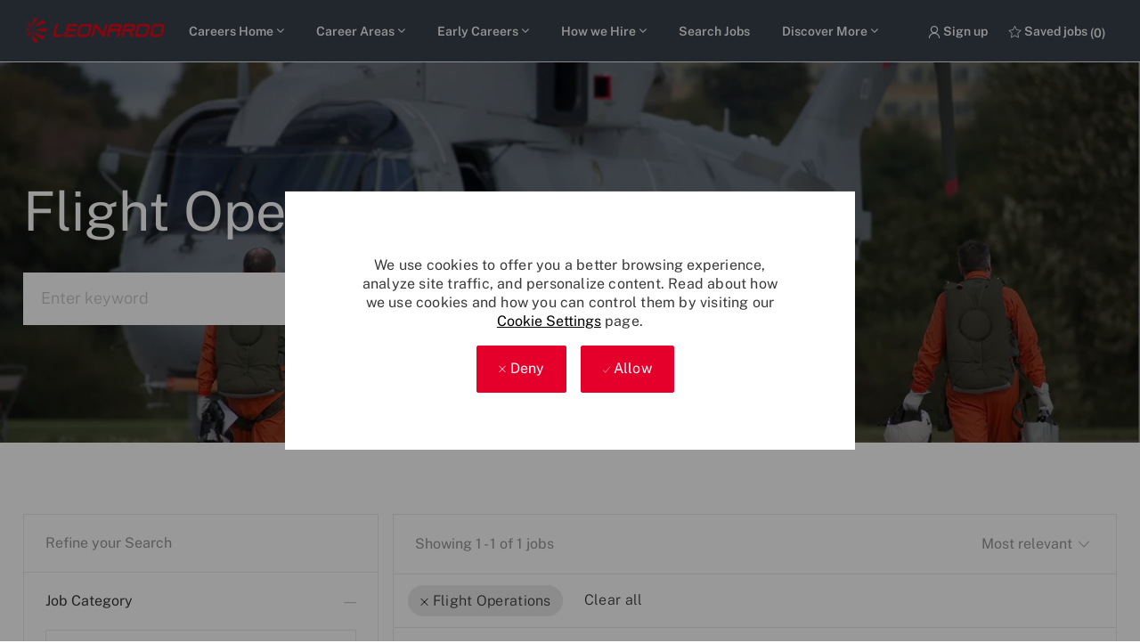

--- FILE ---
content_type: text/html; charset=UTF-8
request_url: https://careers.uk.leonardo.com/gb/en/c/flight-operations-jobs
body_size: 67475
content:
<!DOCTYPE html> 
<!--[if lt IE 7]>      <html class="lt-ie7" lang="en"> <![endif]--> 
<!--[if IE 7]>         <html class="ie7" lang="en"> <![endif]--> 
<!--[if IE 8]>         <html class="ie8" lang="en"> <![endif]--> 
<!--[if IE 9]>         <html class="ie9" lang="en"> <![endif]--> 
<!--[if IE 10]>        <html class="ie10" lang="en"> <![endif]--> 
<!--[if IE 11]>        <html class="ie11" lang="en"> <![endif]--> 
<!--[if gt IE 11]><!--> 
<html lang="en" data-ph-id="ph-page-element-page20-0ujkWy" class="desktop en_gb external"> 
 <!--<![endif]--> 
 <head data-ph-id="ph-page-element-page20-VbHQhv"><meta name="robots" content="index" /><meta name="twitter:description" content="Apply for Flight Operations jobs at Leonardo UK. Browse our opportunities and apply today to a Leonardo UK Flight Operations position." /><meta name="twitter:title" content="Flight Operations jobs | Flight Operations jobs at Leonardo UK" /><meta name="twitter:image" content="https://cdn.phenompeople.com/CareerConnectResources/LSOLSBGB/social/1024x512-1683031074865.jpg" /><meta name="twitter:creator" content="@Careers - Leonardo UK" /><meta name="twitter:site" content="@Leonardo UK" /><meta name="twitter:card" content="summary_large_image" /><meta property="og:image:height" content="200" /><meta property="og:image:width" content="200" /><meta property="fb:admins" content="" /><meta property="og:description" content="Apply for Flight Operations jobs at Leonardo UK. Browse our opportunities and apply today to a Leonardo UK Flight Operations position." /><meta property="og:title" content="Flight Operations jobs | Flight Operations jobs at Leonardo UK" /><meta property="og:url" content="https://careers.uk.leonardo.com/gb/en/c/flight-operations-jobs" /><meta property="og:site_name" content="Leonardo UK" /><meta property="og:image" content="https://cdn.phenompeople.com/CareerConnectResources/LSOLSBGB/social/1200x630-1683031091569.jpg" /><meta property="og:type" content="website" /><meta name="use-widget" content="ph-category-v1" data-ph-id="ph-page-element-page20-QYSunA" /><meta name="layout" content="site-layout" data-ph-id="ph-page-element-page20-X5bnLg" /><meta http-equiv="X-UA-Compatible" content="IE=edge, chrome=1" data-ph-id="ph-page-element-page20-j0qbg9" /><meta charset="UTF-8" /><meta content="en" /><meta name="viewport" content="width=device-width, initial-scale=1" /><meta name="description" content="Apply for Flight Operations jobs at Leonardo UK. Browse our opportunities and apply today to a Leonardo UK Flight Operations position." key-description="external-category-flight-operations-description" /><meta name="keywords" content="flight operations jobs, flight operations, leonardo uk, jobs at leonardo uk, flight operations careers" key-keywords="external-category-flight-operations-keywords" /><link rel="canonical" href="https://careers.uk.leonardo.com/gb/en/c/flight-operations-jobs">
 
   
    
     
    <!-- We need to use these meta tags for group pages --> 
     
      
      <link type="image/x-icon" href="https://cdn.phenompeople.com/CareerConnectResources/LSOLSBGB/en_gb/desktop/assets/images/favicon.ico" rel="icon" data-ph-id="ph-page-element-page20-JHMVjo" /> 
       <link rel="apple-touch-icon-precomposed" sizes="114x114" href="https://cdn.phenompeople.com/CareerConnectResources/LSOLSBGB/en_gb/desktop/assets/images/h/apple-touch-icon.png" data-ph-id="ph-page-element-page20-8gwxoI" /> 
        <link rel="apple-touch-icon-precomposed" sizes="72x72" href="https://cdn.phenompeople.com/CareerConnectResources/LSOLSBGB/en_gb/desktop/assets/images/m/apple-touch-icon.png" data-ph-id="ph-page-element-page20-CK2Gjn" /> 
         <link rel="apple-touch-icon-precomposed" href="https://cdn.phenompeople.com/CareerConnectResources/LSOLSBGB/en_gb/desktop/assets/images/l/apple-touch-icon-precomposed.png" data-ph-id="ph-page-element-page20-cMuJkZ" /> 
          <link rel="shortcut icon" href="https://cdn.phenompeople.com/CareerConnectResources/LSOLSBGB/en_gb/desktop/assets/images/l/apple-touch-icon.png" data-ph-id="ph-page-element-page20-VKgpBf" /> 
           <link rel="apple-touch-startup-image" href="https://cdn.phenompeople.com/CareerConnectResources/LSOLSBGB/en_gb/desktop/assets/images/l/splash.png" data-ph-id="ph-page-element-page20-toKomo" /> 
            
           
          
         
        
       
      
     
    
   
  
  
  
  
  
  
  
  
  
 <script type="text/javascript">/*<!--*/ var phApp = phApp || {"widgetApiEndpoint":"https://careers.uk.leonardo.com/widgets","country":"gb","deviceType":"desktop","locale":"en_gb","absUrl":true,"refNum":"LSOLSBGB","cdnUrl":"https://cdn.phenompeople.com/CareerConnectResources","baseUrl":"https://careers.uk.leonardo.com/gb/en/","baseDomain":"https://careers.uk.leonardo.com","phenomTrackURL":"careers.uk.leonardo.com/gb/en/phenomtrack.min.js","pageId":"page35-prod","pageName":"flight-operations","siteType":"external","rootDomain":"https://careers.uk.leonardo.com"}; phApp.ddo = {"siteConfig":{"status":"success","errorCode":null,"errorMsg":null,"data":{"settingsIdentifiersFileUrl":"https://cdn.phenompeople.com/CareerConnectResources/pcs/common/1749740605133-classesForCms.js","thirdPartyLibraries":{"internal":["heap-analytics","open-replay"]},"imEagerLoadDdoList":[{"name":"getProfileStatus","cache":false},{"name":"getRegionLocales","cache":true},{"name":"getIMConfigurations","cache":true},{"name":"getClientReferFlow","cache":true},{"name":"imVariantsConfigInfo","cache":true},{"name":"mergedProfile","cache":false},{"name":"getProfileWeightage","cache":false},{"name":"masterFrequencyV1","cache":true},{"name":"userAlertSettings","cache":true},{"name":"fitScoreSettingsIM","cache":true},{"name":"employeeSearchConfig","cache":true},{"name":"getEmployeeProfile","cache":false},{"name":"getGroupInfo","cache":true},{"name":"getAppliedJobs","cache":true},{"name":"getProfileFieldsSettings","cache":true}],"filePicker":{"onedrive":{"clientId":"1c186d04-d14a-424f-8132-0cae8c41435c","devkey":""},"dropbox":{"clientId":"7j4atpiepgcmy4j","devkey":""},"googledrive":{"clientId":"414699307979-nk6l179efm95vfqt0n0fgt05jjmk04tj.apps.googleusercontent.com","devkey":""}},"ignoreCovidWidgetPagesList":["chatbot"],"smoothAnchorSettings":{"ignore":true},"embedScriptVersion":"0.9.4","recommendedTrackingConfig":{"category":{"storageKey":"categories","ddoKeysToStore":["category"],"maxKeysToStore":"4"},"job":{"storageKey":"jobsViewed","ddoKeysToStore":["jobSeqNo"],"maxKeysToStore":"4"},"search-results":[{"storageKey":"keywords","ddoKeysToStore":["keywords"],"maxKeysToStore":"4"},{"storageKey":"locations","ddoKeysToStore":["location","field"],"maxKeysToStore":"4"}]},"debounceTimer":350,"eagerLoadDDOsToSkipLazyCalls":["apply"],"ignoreCookiePages":["chatbot"],"elementsToLoadByModule":{"videoAssessment":[{"tag":"link","attributes":{"href":"https://cdn.phenompeople.com/CareerConnectResources/common/video-platform/js/vs-master-theme-1744368002549.css","rel":"stylesheet","type":"text/css"}}],"automationEngine":[{"tag":"script","attributes":{"src":"https://pp-cdn.phenompeople.com/CareerConnectResources/st/common/video-platform/js/aeBootstrapper.js","type":"text/javascript"},"elementId":"aeBundle"}]},"globalManagedWidgetIds":["8b82bfdaafd4d8504005407db933c9a6"],"phwPxScrVerionUrl_bkp":"common/js/canvas/vendor/phw-px-hadlr-1.3.js","maps":{"google":{"apiScript":"https://maps.googleapis.com/maps/api/js","clusterJsScript":"markerclusterer-v1.js","gmapsInfoBoxScript":"gmaps-infobox-v1.js","apiKey":"AIzaSyBqM-rW0r-sR9PerNAvvsmzbBeoFu3Ycz8"},"mapbox":{"mapboxScript":"mapbox-gl.js","superClusterJsScript":"supercluster.min.js","apiKey":"pk.eyJ1IjoicGhlbm9tcGVvcGxlIiwiYSI6ImNqa3dreDVkZDB4YWEzam9hMXp0eWVqbXgifQ.Mpna1KIqU8Gj6zjPy4iygw"},"mapboxCN":{"mapboxScript":"mapbox-gl-v1.1.0.js","superClusterJsScript":"supercluster.min.js","mapboxTurf":"mapbox-turf.min-v1.js","mapboxSearch":"mapbox-gl-geocoder.min.js","mapboxDirections":"mapbox-gl-directions.js","enableDirections":true,"apiKey":"pk.eyJ1IjoicGhlbm9tcGVvcGxlIiwiYSI6ImNqa3dreDVkZDB4YWEzam9hMXp0eWVqbXgifQ.Srl2-pw3xDRilymEjEoeig","baseApiUrl":"https://api.mapbox.cn"}},"ignoreLinkedInStateParam":false,"tokenConfiguredTenants":{"refNums":["RBCAA0088"]},"phwPxScrVerionUrl_bkp_new":"pcs/common/phw-px-hadlr.js","fetchBlogShareSettingsFromSiteconfig":false,"oneTrust":{"class":["ot-sdk-show-settings"]},"videoScreeningGlobalStyles":"https://pp-cdn.phenompeople.com/CareerConnectResources/st/common/video-platform/js/ph-vs-global-styles-v1.css","cdnConfig":{"cdnDdos":["fitScoreSettings","landingPageOverview","categoryContentV2","candidateProfileConfig","categoryMasterData","jobTagSettings","getBusinessRules","getMasterCategories","categoryMasterDataV2","caasFetchRawConfig","globalSearchConfig","categoryContent","siteBranding","blogsharewidgetsettings","audiencePxWidgetConfig","jobsharewidgetsettings","npsConfig","socialConnectOptions","getRegionLocales","jobLogoConfig","supportedLanguages","getMasterLocations","locationmapsettings","pxAudJobwidgetsettings","getRegionLocales","eventsharewidgetsettings","jobwidgetsettings","fyfConfig","getPiiConsentConfig","glassdoorReviews","masterFrequencyV1"],"cdnUrl":"https://content-ir.phenompeople.com","pageNameLevelDdos":[],"pageIdlevelDdos":[]},"platformLevelTriggers":[{"triggerCondition":[{"operand":"AND","conditions":[{"triggerType":"site_config_based_trigger","triggerMetadata":{"configKey":["aiSummaryEnabled"]}}]}],"triggerActions":[{"actionType":"load_widget","actionMetadata":{"widgetId":"zVydrA","instanceId":"inzVydrA","placementDataByPage":{"job":{"selector":"[data-func-widget-id^=\"ph-job-details-v1-job-nav\"]","position":"before"}},"defaultPlacementData":{"selector":"[data-func-widget-id^=\"ph-job-details-v1-job-nav\"]","position":"before"}}}]}],"crawlerUserAgents":"Screaming Frog|googlebot|yahoo|bingbot|baiduspider|facebookexternalhit|twitterbot|rogerbot|linkedinbot|embedly|showyoubot|outbrain|pinterest|slackbot|vkShare|W3C_Validator|redditbot|Applebot|WhatsApp|flipboard|tumblr|bitlybot|SkypeUriPreview|nuzzel|Discordbot|Google Page Speed|Qwantify|pinterestbot|Custom|Chrome-Lighthouse","siteSettings":{"locationSlider":false,"privacyDataConsentCheckBox":true,"refineSearch":{"enabledFacets":["category","country","state","city","type","phLocSlider"],"facetDisplayNames":{"category":"Job Category","country":"Country","state":"State/Province","city":"City","type":"Hiring Type","phLocSlider":"Location Search"},"facetPlaceholderNames":{"category":"Search in Job Category","country":"Search in Country","state":"Search in State/Province","city":"Search in City","type":"Search in Hiring Type","phLocSlider":"Location Search"},"defaultFacetsToOpen":["category"],"facetConfig":{"phLocSlider":{"sliderRadius":25,"aboveMaxRadius":true,"locationRangeEnd":50,"sliderDelta":1}}},"gdpr":{"cookieType":"persistent","enabled":true},"oauth":{"google":{"loginUrl":"https://accounts.google.com/o/oauth2/auth","logoutUrl":"https://www.google.com/accounts/Logout?continue=https://appengine.google.com/_ah/logout","clientId":"876228513716-npfer46h51po4nn5c1pafndsg87i2bm7.apps.googleusercontent.com","scope":"https://www.googleapis.com/auth/userinfo.profile https://www.googleapis.com/auth/userinfo.email https://www.googleapis.com/auth/user.phonenumbers.read","redirectUri":"/socialAuth/g","response_type":"code"},"facebook":{"loginUrl":"https://www.facebook.com/dialog/oauth","logoutUrl":"","clientId":"314102134023707","redirectUri":"/socialAuth/fb","scope":"email public_profile","response_type":"code"},"linkedIn":{"loginUrl":"https://www.linkedin.com/oauth/v2/authorization","logoutUrl":"https://api.linkedin.com/uas/oauth/invalidateToken","clientId":"86hrvpw043vbtc","redirectUri":"/socialAuth/li","scope":"r_liteprofile r_emailaddress","response_type":"code"}}},"size":"10","refNum":"LSOLSBGB","siteVariant":"external","dayJsLocaleMissMap":{"cz":"cs"},"iscdnEnabled":true,"calendarApiKey":{"clientId":"aPuJFtcvVzuUHrqeLmPL36170","apiToken":"api1514482884HylDN8tqa6mgQxWCpnjo36170","userZone":true},"trackingConfig":{"ddoDataPath":{"jobDetail":"data.job"},"job_category_click":{"trait14":"key"},"job_category_search_click":{"trait14":"key"},"play_click":{"trait260":"videotype","videoId":"videoid"},"pause_click":{"trait260":"videotype","videoId":"videoid"},"similar_job_click":{"trait12":"jobSeqNo","related":{"ddo":[{"name":"jobDetail","data":{"trait5":"jobSeqNo","trait14":"category"}}]}},"linkedin_recommended_job_click":{"trait5":"jobSeqNo","trait14":"category"},"recently_viewed_job_click":{"trait5":"jobSeqNo","trait14":"category"},"recommended_job_click":{"trait5":"jobSeqNo","trait14":"category"},"next_click":{"trait254":"stepName","typedValue":"typedValue","selected_values":"selected_values"},"ddo_failure":{"trait254":"stepName","response":"response","ddoKey":"ddoKey"},"ddo_error":{"trait254":"stepName","error":"error","ddoKey":"ddoKey"},"skip_questions_click":{"trait254":"stepName"},"previous_click":{"trait254":"stepName"},"registration_submit":{"trait27":"email","trait15":"firstName","trait24":"phone"},"edit_profile_information":{},"resume_remove_click":{},"profile_questions_click":{},"resume_upload_click":{},"create_profile_click":{},"upload_new_file_click":{},"clear_text_click":{"trait6":"clearSearchValue"},"send_feedback_click":{"userFeedback":"userFeedback"},"submit_rating_click":{"userRating":"userRating"},"near_job_click":{"trait5":"jobSeqNo","trait14":"category"},"suggestions":{"stepName":"stepName","typed_values":"typed_values","selected_values":"selected_values"},"fyf_step_loaded":{"step":"step"},"fyf_options_closed":{},"favorite_job_click":{"trait5":"jobSeqNo","trait14":"category"},"job_added_to_jobcart":{"trait5":"jobSeqNo","trait14":"category"},"job_unfavorited":{"trait5":"jobSeqNo","trait14":"category"},"job_favorite_delete_click":{"trait5":"jobSeqNo","trait14":"category"},"type_ahead_search":{},"similar_job_see_more_click":{},"linkedin_login_click":{},"linkedin_logout_click":{},"view_all_glassdoor_reviews_click":{},"homepage_category_click":{"trait14":"key"},"category_click":{"trait14":"key"},"job_click":{"trait5":"jobSeqNo","trait14":"category"},"previous_job_click":{"trait5":"jobSeqNo"},"next_job_click":{"trait5":"jobSeqNo"},"linkedin_recommended_category_click":{"trait14":"category"},"back_to_search_results_click":{},"share_event":{"trait269":"eventScheduleId","trait213":"provider"},"blog_click":{"trait283":"url"},"blog_category_click":{"trait14":"categoryName"},"next_blog_click":{"trait283":"url"},"previous_blog_click":{"trait283":"url"},"blog_details_view":{"trait283":"blog"},"navigate_to_tweet_click":{"tweetUrl":"tweetUrl"},"fit_level_loaded":{"jobsFitLevel":"jobsFitLevel","totalJobs":"totalJobs","availableFitLevelCount":"availableFitLevelCount"},"smart_tags_loaded":{"smartJobTags":"smartJobTags","totalJobs":"totalJobs","availableJobTagCount":"availableJobTagCount"},"edit_role_click":{"trait13":"trait13"},"select_role_click":{"trait13":"trait13","trait260":"trait260"},"app_download_click":{"trait260":"appName","videoScreenId":"videoScreenId","videoScreenInterviewId":"videoScreenInterviewId"},"user_decline_click":{"trait5":"videoScreenId","trait14":"category","videoScreenId":"videoScreenId","videoScreenInterviewId":"videoScreenInterviewId"},"user_accept_click":{"trait5":"videoScreenId","trait14":"category","trait261":"userId","videoScreenId":"videoScreenId","videoScreenInterviewId":"videoScreenInterviewId"},"start_process_click":{"trait5":"videoScreenId","trait14":"category","trait261":"userId","videoScreenId":"videoScreenId","videoScreenInterviewId":"videoScreenInterviewId"},"accept_practice_click":{"trait261":"userId","videoScreenId":"videoScreenId","videoScreenInterviewId":"videoScreenInterviewId"},"reject_practice_click":{"trait261":"userId","videoScreenId":"videoScreenId","videoScreenInterviewId":"videoScreenInterviewId"},"answer_record_click":{"trait5":"videoScreenId","trait14":"category","trait261":"userId","videoScreenId":"videoScreenId","videoScreenInterviewId":"videoScreenInterviewId","videoScreenQuestionId":"videoScreenQuestionId"},"answer_submit_click":{"trait5":"videoScreenId","trait14":"category","trait261":"userId","videoScreenId":"videoScreenId","videoScreenInterviewId":"videoScreenInterviewId"},"answer_retake_click":{"trait5":"videoScreenId","trait14":"category","trait261":"userId","videoScreenId":"videoScreenId","videoScreenInterviewId":"videoScreenInterviewId","videoScreenQuestionId":"videoScreenQuestionId"},"answer_continue_click":{"trait5":"videoScreenId","trait14":"category","trait261":"userId","videoScreenId":"videoScreenId","videoScreenInterviewId":"videoScreenInterviewId","videoScreenQuestionId":"videoScreenQuestionId"},"answer_review_click":{"trait5":"videoScreenId","trait14":"category","trait261":"userId","videoScreenId":"videoScreenId","videoScreenInterviewId":"videoScreenInterviewId","videoScreenQuestionId":"videoScreenQuestionId"},"submit_application_click":{"trait5":"videoScreenId","trait14":"category","trait261":"userId","videoScreenId":"videoScreenId","videoScreenInterviewId":"videoScreenInterviewId"},"export_videos_click":{"trait5":"videoScreenId","trait14":"category","trait261":"userId","videoScreenId":"videoScreenId","videoScreenInterviewId":"videoScreenInterviewId"},"restart_application_click":{"trait5":"videoScreenId","trait14":"category","trait261":"userId","videoScreenId":"videoScreenId","videoScreenInterviewId":"videoScreenInterviewId"},"start_now_click":{"trait5":"videoScreenId","trait14":"category","trait261":"userId","videoScreenId":"videoScreenId","videoScreenInterviewId":"videoScreenInterviewId"},"continue_process_click":{"trait5":"videoScreenId","trait14":"category","trait261":"userId","videoScreenId":"videoScreenId","videoScreenInterviewId":"videoScreenInterviewId"},"contact_recruiter_click":{"trait261":"userId","videoScreenId":"videoScreenId","videoScreenInterviewId":"videoScreenInterviewId"},"agree_click":{"videoScreenId":"videoScreenId","videoScreenInterviewId":"videoScreenInterviewId"},"submit_feedback_click":{"rating":"rating","feedback":"feedback","videoScreenId":"videoScreenId","videoScreenInterviewId":"videoScreenInterviewId"},"video-upload-error":{"url":"url","status":"status","questionId":"questionId","response":"response"}},"workflowOrchestratorUrl":"https://cdn.phenompeople.com/CareerConnectResources/pcs/common/workflow-orchestrator.js","lqipImage":"https://assets.phenompeople.com/CareerConnectResources/common/assets/images/gray.png","navItems":{"showExternalEvents":false,"candidateHome":true,"cdnCaasContentUrl":"https://content-ir.phenompeople.com/api/content-delivery/caasContentV1","eventsEnabled":false,"audPxConfig":{"newVersion":"4.0","oldVersion":"2.0"},"blogsEnabled":true,"navMenuItems":["blogs","candidateHome"],"cdnCaasContentEnabled":true,"showExternalBlogs":true,"navMenuItemsData":{"blogs":{"url":"https://careers.uk.leonardo.com/gb/en/blog"},"events":{"url":"https://careers.uk.leonardo.com/gb/en/events"}}},"imageLoadType":{"desktop":"lazy","mobile":"lazy"},"locale":"en_gb","siteLevelWidgetBindables":{"97e696f90c1e5c417da8b4484b49c7b0":{"locationSearch":true},"ad204a0c40fc1a98d614669f1bc50ab3":{"locationSearch":true}},"phwPxScrVerionUrl":"https://cdn.phenompeople.com/CareerConnectResources/pcs/common/1749810627131-phw-px-hadlr.js","vendorScripts":{"jquery":"jquery-3.6.1.min.js","jqueryMigrate":"jquery-migrate.min-1.1.js","plyrScript":"plyr-3.7.8.js","plyrStyle":"plyr-3.7.8_1.css","videojs-wavesurfer":"videojs-wavesurfer_3.9.0.js","wavesurfer":"wavesurfer_6.6.4.min.js","wavesurfer-microphone":"wavesurfer.microphone.min_6.6.4.js","mediaInfo":"mediainfo_0.1.9.min.js"},"globalSearchFeature":{"mobileSearch":false},"phwPxScrVerionUrl_1":"prod/pcs/common/phw-px-hadlr-1728036837721.js","widgetScriptsConfig":{"cdnBaseUrl":"https://pp-cdn.phenompeople.com","widgetScriptPath":"CareerConnectResources/pp/agWidgets"},"ally":{"layerEnabled":false,"cdnUrl":"/common/js/ally/ph-ally-v1.1.js","allyScript":"/common/js/ally/ph-ally-layer-v1.18.js","allySkipToContent":{"isEnabled":true,"selectors":"#skip-content, #ph-skip-content"},"reorderCookie":true,"userAgent":"AudioEye"},"pxScrVerionUrl":"https://cdn.phenompeople.com/CareerConnectResources/pcs/common/1755880496065-ph-px-hadlr-1.0.js","videoAssessmentPagesList":["video-assessment-landing-page","video-assessment-recording","video-assessment-thankyou","interview-landing-page","interview-recording","interview-thankyou","video assessment landing page","video assessment recording","video assessment thankyou","interview landing page","interview recording","interview thankyou","screening-welcome","screening-answering","screening-thankyou"],"oauth":{"indeed":{"clientId":"9d7219aebf5c1d2fdcc2f09ddb2c960187372b68637b8542faeff787920e1deb"},"xing":{"clientId":"c3bdfb74291c0e358e89"},"linkedIn":{"loginUrl":"https://www.linkedin.com/oauth/v2/authorization","logoutUrl":"https://api.linkedin.com/uas/oauth/invalidateToken","clientId":"86hrvpw043vbtc","redirectUri":"/socialAuth/li","scope":"r_liteprofile r_emailaddress","response_type":"code"},"google":{"loginUrl":"https://accounts.google.com/o/oauth2/auth","logoutUrl":"https://www.google.com/accounts/Logout?continue=https://appengine.google.com/_ah/logout","clientId":"876228513716-npfer46h51po4nn5c1pafndsg87i2bm7.apps.googleusercontent.com","scope":"https://www.googleapis.com/auth/userinfo.profile https://www.googleapis.com/auth/userinfo.email https://www.googleapis.com/auth/user.phonenumbers.read","redirectUri":"/socialAuth/g","response_type":"code"},"google-signin":{"loginUrl":"https://accounts.google.com/o/oauth2/auth","logoutUrl":"https://www.google.com/accounts/Logout?continue=https://appengine.google.com/_ah/logout","clientId":"876228513716-npfer46h51po4nn5c1pafndsg87i2bm7.apps.googleusercontent.com","scope":"https://www.googleapis.com/auth/userinfo.profile https://www.googleapis.com/auth/userinfo.email https://www.googleapis.com/auth/user.phonenumbers.read","redirectUri":"/iauth/g","response_type":"code"},"facebook":{"loginUrl":"https://www.facebook.com/dialog/oauth","logoutUrl":"","clientId":"314102134023707","redirectUri":"/socialAuth/fb","scope":"email public_profile","response_type":"code"}},"pageNameMap":{"404":"404_page_view","home":"home_page_view","category":"job_category_page_view","job":"job_details_view","search-results":"search_result_page_view","apply":"apply_page_view","glassdoorReviews":"glassdoor_reviews_page_view","jobcart":"favorites_page_view","jointalentcommunity":"jtc_page_view","featuredOpportunities":"job_category_page_view","businessUnit":"job_category_page_view","event":"event_details_view","events":"event_results_page_view","saved-jobs":"favorites_page_view","blogarticle":"blog_details_page","video-assessment-landing-page":"video_assessment_landing_page_view","video-assessment-recording":"video_assessment_recording_page_view","video-assessment-thankyou":"video_assessment_thankyou_page_view","interview-landing-page":"interview_landing_page_view","interview-recording":"interview_recording_page_view","interview-thankyou":"interview_thankyou_page_view","screening-welcome":"screening_welcome_page_view","screening-answering":"screening_answering_page_view","screening-outro":"screening_thankyou_page_view"},"blogsharewidgetsettings":{"options":[{"name":"whatsapp","order":0,"baseUrl":"https://api.whatsapp.com/send?&text=","eventName":"Share_whatsapp","settings":{"icon":"icon-whatsapp-1","iconBrandColor":"","popUpParams":"resizable,scrollbars,status,height=500,width=500","params":{},"label":false},"isSelected":true},{"name":"linkedin","order":1,"baseUrl":"https://www.linkedin.com/shareArticle?mini=true&url=","eventName":"share_blog","settings":{"icon":"icon-linkedin-2","iconBrandColor":"","popUpParams":"resizable,scrollbars,status,height=500,width=500","params":{"title":"shareInfoText"},"label":false},"isSelected":true},{"name":"facebook","order":3,"baseUrl":"https://facebook.com/sharer.php?u=","eventName":"share_blog","settings":{"icon":"icon-facebook","iconBrandColor":"","popUpParams":"resizable,scrollbars,status,height=500,width=500","params":{"t":"shareInfoText"},"label":false},"isSelected":true},{"name":"twitter","order":0,"baseUrl":"https://twitter.com/share?url=","eventName":"share_blog","settings":{"icon":"icon-twitter","iconBrandColor":"","popUpParams":"resizable,scrollbars,status,height=500,width=500","params":{"text":"shareInfoText"},"label":false},"isSelected":true},{"name":"email","order":6,"baseUrl":"","eventName":"share_blog","settings":{"icon":"icon-email-2","iconBrandColor":"","popUpParams":"resizable,scrollbars,status,height=500,width=500","params":{},"label":false},"isSelected":true}],"brandStyle":true,"widgetStyle":"style3","isInline":true,"size":"16","spacing":"21","color":"#fff","backgroundColor":"#ggg","height":"34","width":"34","line-height":"30","lineHeight":"30","borderWidth":"1","borderStyle":"solid","borderColor":"transparent","borderRadius":"100","locale":"en_us","siteVariant":"external"},"botEnabled":false,"pxScrVerionUrl_backup":"https://cdn.phenompeople.com/CareerConnectResources/common/js/vendor/1731591806866-ph-px-hadlr-1.19.js","urlMap":{"home":"home","category":"c/:category","job":"job/:jobId/:title","service":"service/:jobId/:title","jobcart":"jobcart","search-results":"search-results","glassdoor-reviews":"glassdoor-reviews","event":"event/:eventScheduleId/:title","events":"events","talentcommunity":"talentcommunity","talentcommunityupdate":"talentcommunityupdate","blogarticle":"blogarticle/:url","jobalert":"jobalert","employee-profile":"employeeprofile","editprofile":"editprofile","businessUnit":":url","featuredOpportunities":":url","di_about":"di/about/:groupId","di_details":"di/details/:groupId","di_events":"di/events/:groupId","di_groups":"di/groups","di_highlights":"di/highlights/:groupId","di_jobs":"di/jobs/:groupId","di_members":"di/members/:groupId","referrals_candidate":"referrals/candidate","referrals_referredcandidates":"referrals/referredcandidates","referrals_friendsinterests":"referrals/friendsinterests","referrals_home":"referrals/home","referrals_candidatesuniversity":"referrals/candidatescompany","employees_home":"employees/home","lms_courses":"lms/courses","lms_savedcourses":"lms/savedcourses","gigs_details":"gigs/details/:gigId","gigs_searchresults":"gigs/searchresults","nla_home":"nla/home","nla_search":"nla/search","gigs_manage":"gigs/manage","gigs_applications":"gigs/applications","gigs_applicants":"gigs/applicants/:gigId","events_event":"events/event/:eventScheduleId/:title","events_home":"events/home","my-profile":"myprofile","cp_createpath":"cp/createpath","cp_home":"cp/home","cp_explore":"cp/explore","mentoring_relationship":"mentoring/relationship/:mentorshipId","mentoring_mentees":"mentoring/mentees","mentoring_mentors":"mentoring/mentors","mentoring_searchresults":"mentoring/searchresults","settings":"settings","story":"story/:contentId/:title","video-assessment-landing-page":"video-assessment-landing-page","video-assessment-recording":"video-assessment-recording","video-assessment-thankyou":"video-assessment-thankyou","forwardApply":"hvhapply","interview-landing-page":"interview-landing-page","interview-recording":"interview-recording","interview-thankyou":"interview-thankyou","roles_details":"roles/details/:jobCode/:jobTitle","roles_search-results":"roles/searchresults","screening-welcome":"screening-welcome","screening-answering":"screening-answering","screening-thankyou":"screening-thankyou","alumni_my-profile":"alumni/myprofile"},"categoryUrlMap":{"LSOLSBGB_Customer_Support_Services":"c/customer-support-services-jobs","LSOLSBGB_Engineering":"c/engineering-jobs","LSOLSBGB_Contracts_Management":"c/contracts-management-jobs","LSOLSBGB_Digital_IT":"c/digital-it-jobs","LSOLSBGB_HR_People":"c/hrpeople-jobs","LSOLSBGB_Manufacturing_Supply_Chain":"c/manufacturing-supply-chain-jobs","LSOLSBGB_Cyber":"c/cyber-jobs","LSOLSBGB_Flight_Operations":"c/flight-operations-jobs","LSOLSBGB_Manufacturing":"c/manufacturing-jobs","LSOLSBGB_Accounting_and_Finance":"c/accounting-and-finance-jobs","LSOLSBGB_Project_Management_Planning":"c/project-management-planning-jobs","LSOLSBGB_Customer_Support_Service_Training":"c/customer-support-service-training-jobs","LSOLSBGB_Business_Suppport":"c/business-suppport-jobs","LSOLSBGB_Other":"c/other-jobs"},"isNativeEmailClient":true,"captchaConfig":{"useCaptcha":false,"siteKey":"6LcV6MIUAAAAAN99to_j66BSDkGwjWcsjh2iTj1W","scriptSrc":"https://www.google.com/recaptcha/api.js?render=explicit&hl={{locale}}","divId":"ph-custom-captcha"},"automationEnginePagesList":["hvh-apply2","hvh apply","hvh apply2","hvhapply","hvh-apply","schedule-slot"]},"reqData":null},"caasLazyLoadWidgetVersions":{"status":"success","errorCode":null,"errorMsg":null,"data":{"pcs-content-v1":"https://pp-cdn.phenompeople.com/CareerConnectResources/prod/common/js/caas-platform/widgets/pcs-content-v1/pcs-content-v1-1683892274455.js","pcs-candidate-login-v1":"https://cdn.phenompeople.com/CareerConnectResources/common/js/caas-platform/widgets/pcs-candidate-login-v1/pcs-candidate-login-v1-1731914332350.js","pcs-component-v1":"https://pp-cdn.phenompeople.com/CareerConnectResources/pp/common/js/caas-platform/widgets/pcs-component-v1/pcs-component-v1-1617346843242.js","pcs-footer-v1":"https://pp-cdn.phenompeople.com/CareerConnectResources/prod/common/js/caas-platform/widgets/pcs-footer-v1/pcs-footer-v1-1617347029398.js","pcs-social-connect-v1":"https://pp-cdn.phenompeople.com/CareerConnectResources/prod/common/js/caas-platform/widgets/pcs-social-connect-v1/pcs-social-connect-v1-1669873248000.js","pcs-header-v1":"https://cdn.phenompeople.com/CareerConnectResources/common/js/caas-platform/widgets/pcs-header-v1/pcs-header-v1-1753349881963.js","pcs-menu-list-v1":"https://cdn.phenompeople.com/CareerConnectResources/common/js/caas-platform/widgets/pcs-menu-list-v1/pcs-menu-list-v1-1710917512987.js","pcs-job-cart-count-v1":"https://pp-cdn.phenompeople.com/CareerConnectResources/prod/common/js/caas-platform/widgets/pcs-job-cart-count-v1/pcs-job-cart-count-v1-1652708896808.js","pcs-language-selector-v2":"https://cdn.phenompeople.com/CareerConnectResources/common/js/caas-platform/widgets/pcs-language-selector-v2/pcs-language-selector-v2-1714483631689.js"},"reqData":null},"eagerLoadRefineSearch":{"status":200,"hits":1,"totalHits":1,"data":{"jobs":[{"ml_skills":["flight training delivery","training needs analysis","military aviation regulations","customer relationship management","instructional design","flight simulation training","team leadership","operational role training","safety standards promotion","course development","aviation safety","international travel coordination","technical subject matter expertise","stakeholder communication","security clearance management"],"type":"Full time","descriptionTeaser":"Job Description. Your impact. An exciting opportunity for a Technical Crew Instructor, based at Leonardo Helicopters, is now open for applications. We have designed, built, tested and trained custo...","state":"Somerset","siteType":"external","multi_category":["Flight Operations"],"reqId":"R0020975","city":"Yeovil","latitude":"50.94159","multi_location":["Yeovil, Somerset, United Kingdom"],"address":"Lysander Road - Westland Works, Yeovil, Somerset, BA20  2YB, United Kingdom","applyUrl":"https://leonardocompany.wd3.myworkdayjobs.com/LeonardoCareerSite/job/GB---Yeovil---Lysander-Rd/Technical-Crew-Instructor_R0020975/apply","ml_job_parser":{"descriptionTeaser":"Join our team as a Technical Crew Instructor at Leonardo Helicopters, where you will design and deliver flight training courses while ensuring the highest standards of aviation safety. If you have a passion for training and a background in military aviation, we want to hear from you!","descriptionTeaser_first200":"Job Description. Your impact. An exciting opportunity for a Technical Crew Instructor, based at Leonardo Helicopters, is now open for applications. We have designed, built, tested and trained custo...","descriptionTeaser_keyword":"Job Description. Your impact. An exciting opportunity for a Technical Crew Instructor, based at Leonardo Helicopters, is now open for applications. We have designed, built, tested and trained customer...","descriptionTeaser_ats":"Job Description . Your impactAn exciting opportunity for a Technical Crew Instructor, based at Leonardo Helicopters, is now open for applications. We have designed, built, tested and trained customers a"},"externalApply":false,"cityState":"Yeovil, Somerset","country":"United Kingdom","postalCode":"BA20  2YB","hybridWork":"","visibilityType":"External","longitude":"-2.63211","jobId":"R0020975","locale":"en_GB","title":"Technical Crew Instructor","jobSeqNo":"LSOLSBGBR0020975EXTERNALENGB","postedDate":"2025-09-25T00:00:00.000+0000","dateCreated":"2025-09-25T20:12:45.115+0000","cityStateCountry":"Yeovil, Somerset, United Kingdom","jobVisibility":["external","internal"],"teamId":"Operational Flying Team","location":"Yeovil, Somerset, United Kingdom","category":"Flight Operations","isMultiLocation":true,"multi_location_array":[{"latlong":{"lon":-2.63211,"lat":50.94159},"location":"Yeovil, Somerset, United Kingdom"}],"isMultiCategory":false,"multi_category_array":[{"category":"Flight Operations"}],"badge":""}],"aggregations":[{"field":"country","value":{"United Kingdom":1}},{"field":"city","value":{"Yeovil":1}},{"field":"state","value":{"Somerset":1}},{"field":"phLocSlider","value":{}},{"field":"type","value":{"Full time":1}},{"field":"category","value":{"Engineering":164,"Business Support":48,"Project Management & Planning":25,"Manufacturing & Supply Chain":20,"HR/People":11,"Cyber":7,"Contracts Management":5,"Accounting and Finance":2,"Digital & IT":2,"Flight Operations":1,"Other":1}}],"SEARCH_CONFIG":{"contextualSearch":false,"isSuggestionsEnabled":true},"suggestions":{},"ui_skills_selection":null,"ui_selections":{"category":["Flight Operations"]},"locationData":{"place_id":"","latitude":"","longitude":"","aboveMaxRadius":true,"placeVal":"","sliderRadius":25,"LocationUnit":"miles"},"keywords":"","subsearch":null},"eid":{"trialIndex":-1,"eid":"690b252c6d718166da5a5685","searchType":"category","isMultiLingualVectorApplied":false,"query":"Flight Operations","variant":0,"banditId":"","keywordLanguage":"en"}},"jobwidgetsettings":{"status":"success","errorCode":null,"errorMsg":null,"data":{"fields":[{"name":"title","display_name":"Title","settings":{"label":false,"icon":""},"checked":true},{"name":"descriptionTeaser","display_name":"DescriptionTeaser","settings":{"label":false,"icon":""},"checked":true},{"name":"jobId","display_name":"JobId","settings":{"label":false,"icon":"icon-browse-opprtunities"},"checked":true},{"name":"category","display_name":"Category","settings":{"label":false,"icon":"icon-category","displayType":"modal"},"checked":true},{"name":"location","display_name":"Location","settings":{"label":false,"icon":"icon-map-pin","displayType":"modal"},"checked":true},{"name":"Job Status","display_name":"Job Status","settings":{"label":false,"icon":"icon-document-icon"},"checked":true},{"name":"jobCode","display_name":"Job Code","settings":{"label":false,"icon":"icon-suitcase"},"checked":true},{"name":"company","display_name":"Company","settings":{"label":false,"icon":"icon-company"},"checked":true},{"name":"type","display_name":"type","settings":{"label":false,"icon":"icon-job-type"},"checked":true},{"name":"hybridWork","display_name":"Hybrid Working","settings":{"label":false,"icon":"icon-front-office-assistant"},"checked":true}],"widgets":{"ph-job-details-v1":{"fields":[{"name":"title","display_name":"Title","settings":{"label":false,"icon":"","displayType":""},"checked":true},{"name":"descriptionTeaser","display_name":"DescriptionTeaser","settings":{"label":false,"icon":""},"checked":true},{"name":"jobId","display_name":"JobId","settings":{"label":false,"icon":"icon-browse-opprtunities"},"checked":true},{"name":"category","display_name":"Category","settings":{"label":false,"icon":"icon-category","displayType":"modal"},"checked":true},{"name":"location","display_name":"Location","settings":{"label":false,"icon":"icon-map-pin","displayType":"modal"},"checked":true},{"name":"Job Status","display_name":"Job Status","settings":{"label":false,"icon":"icon-document-icon"},"checked":true},{"name":"jobCode","display_name":"Job Code","settings":{"label":false,"icon":"icon-suitcase"},"checked":true},{"name":"company","display_name":"Company","settings":{"label":false,"icon":"icon-company"},"checked":true},{"name":"type","display_name":"type","settings":{"label":false,"icon":"icon-job-type"},"checked":true},{"name":"hybridWork","display_name":"Hybrid Working","settings":{"label":false,"icon":"icon-front-office-assistant"},"checked":true}],"actions":[{"name":"addToCart","display_name":"Save Job","settings":{"label":false,"icon":"icon-star-empty","activeicon":"icon-star"},"checked":true},{"name":"applyNow","display_name":"Apply Now","settings":{"label":true,"icon":"","activeicon":""},"checked":true}]},"ph-similar-jobs-v2":{"fields":[{"name":"title","display_name":"Title","settings":{"label":false,"icon":""},"checked":true},{"name":"descriptionTeaser","display_name":"DescriptionTeaser","settings":{"label":false,"icon":""},"checked":true},{"name":"jobId","display_name":"JobId","settings":{"label":false,"icon":"icon-browse-opprtunities"},"checked":true},{"name":"category","display_name":"Category","settings":{"label":false,"icon":"icon-category","displayType":"modal"},"checked":true},{"name":"location","display_name":"Location","settings":{"label":false,"icon":"icon-map-pin","displayType":"modal"},"checked":true},{"name":"Job Status","display_name":"Job Status","settings":{"label":false,"icon":"icon-document-icon"},"checked":true},{"name":"jobCode","display_name":"Job Code","settings":{"label":false,"icon":"icon-suitcase"},"checked":true},{"name":"company","display_name":"Company","settings":{"label":false,"icon":"icon-company"},"checked":true},{"name":"type","display_name":"type","settings":{"label":false,"icon":"icon-job-type"},"checked":true},{"name":"hybridWork","display_name":"Hybrid Working","settings":{"label":false,"icon":"icon-front-office-assistant"},"checked":true}],"actions":[]},"ph-people-also-viewed-v2":{"fields":[{"name":"title","display_name":"Title","settings":{"label":false,"icon":""},"checked":true},{"name":"descriptionTeaser","display_name":"DescriptionTeaser","settings":{"label":false,"icon":""},"checked":true},{"name":"jobId","display_name":"JobId","settings":{"label":false,"icon":"icon-browse-opprtunities"},"checked":true},{"name":"category","display_name":"Category","settings":{"label":false,"icon":"icon-category","displayType":"modal"},"checked":true},{"name":"location","display_name":"Location","settings":{"label":false,"icon":"icon-map-pin","displayType":"modal"},"checked":true},{"name":"Job Status","display_name":"Job Status","settings":{"label":false,"icon":"icon-document-icon"},"checked":true},{"name":"jobCode","display_name":"Job Code","settings":{"label":false,"icon":"icon-suitcase"},"checked":true},{"name":"company","display_name":"Company","settings":{"label":false,"icon":"icon-company"},"checked":true},{"name":"hiringType","display_name":"Hiring Type","settings":{"label":false,"icon":"icon-job-type"},"checked":true}],"actions":[]},"ph-profile-recommendations-v2":{"fields":[{"name":"title","display_name":"Title","settings":{"label":false,"icon":""},"checked":true},{"name":"descriptionTeaser","display_name":"DescriptionTeaser","settings":{"label":false,"icon":""},"checked":true},{"name":"jobId","display_name":"JobId","settings":{"label":false,"icon":"icon-browse-opprtunities"},"checked":true},{"name":"category","display_name":"Category","settings":{"label":false,"icon":"icon-category","displayType":"modal"},"checked":true},{"name":"location","display_name":"Location","settings":{"label":false,"icon":"icon-map-pin","displayType":"modal"},"checked":true},{"name":"Job Status","display_name":"Job Status","settings":{"label":false,"icon":"icon-document-icon"},"checked":true},{"name":"jobCode","display_name":"Job Code","settings":{"label":false,"icon":"icon-suitcase"},"checked":true},{"name":"company","display_name":"Company","settings":{"label":false,"icon":"icon-company"},"checked":true},{"name":"type","display_name":"type","settings":{"label":false,"icon":"icon-job-type"},"checked":true},{"name":"hybridWork","display_name":"Hybrid Working","settings":{"label":false,"icon":"icon-front-office-assistant"},"checked":true}],"actions":[]},"ph-search-results-v2":{"fields":[{"name":"title","display_name":"Title","settings":{"label":false,"icon":""},"checked":true},{"name":"descriptionTeaser","display_name":"DescriptionTeaser","settings":{"label":false,"icon":""},"checked":true},{"name":"jobId","display_name":"JobId","settings":{"label":false,"icon":"icon-browse-opprtunities"},"checked":true},{"name":"category","display_name":"Category","settings":{"label":false,"icon":"icon-category","displayType":"modal"},"checked":true},{"name":"location","display_name":"Location","settings":{"label":false,"icon":"icon-map-pin","displayType":"modal"},"checked":true},{"name":"Job Status","display_name":"Job Status","settings":{"label":false,"icon":""},"checked":true},{"name":"jobCode","display_name":"Job Code","settings":{"label":false,"icon":"icon-suitcase"},"checked":true},{"name":"company","display_name":"Company","settings":{"label":false,"icon":""},"checked":true},{"name":"type","display_name":"type","settings":{"label":false,"icon":"icon-job-type"},"checked":true},{"name":"hybridWork","display_name":"Hybrid Working","settings":{"label":false,"icon":"icon-front-office-assistant"},"checked":true}],"actions":[{"name":"addToCart","display_name":"Save Job","settings":{"label":false,"icon":"icon-star-empty","activeicon":"icon-star"},"checked":true}]},"ph-my-applications-v1":{"fields":[{"name":"applicationStatus","display_name":"Application Status","settings":{"label":false,"icon":""},"checked":true},{"name":"appliedDate","display_name":"Applied Date","settings":{"label":false,"icon":""},"checked":true}]},"pcs-profile-recommendations-v1":{"fields":[{"name":"title","display_name":"Title","settings":{"label":false,"icon":""},"checked":true},{"name":"descriptionTeaser","display_name":"DescriptionTeaser","settings":{"label":false,"icon":""},"checked":true},{"name":"jobId","display_name":"JobId","settings":{"label":false,"icon":"icon-browse-opprtunities"},"checked":true},{"name":"category","display_name":"Category","settings":{"label":false,"icon":"icon-category","displayType":"modal"},"checked":true},{"name":"location","display_name":"Location","settings":{"label":false,"icon":"icon-map-pin","displayType":"modal"},"checked":true},{"name":"Job Status","display_name":"Job Status","settings":{"label":false,"icon":"icon-document-icon"},"checked":true},{"name":"jobCode","display_name":"Job Code","settings":{"label":false,"icon":"icon-suitcase"},"checked":true},{"name":"company","display_name":"Company","settings":{"label":false,"icon":"icon-company"},"checked":true},{"name":"type","display_name":"Type","settings":{"label":false,"icon":"icon-job-type"},"checked":true},{"name":"hybridWork","display_name":"Hybrid Working","settings":{"label":false,"icon":"icon-front-office-assistant"},"checked":true}]},"ph-recom-jobs-browsing-history-v3":{"fields":[{"name":"title","display_name":"Title","settings":{"label":false,"icon":""},"checked":true},{"name":"descriptionTeaser","display_name":"DescriptionTeaser","settings":{"label":false,"icon":""},"checked":true},{"name":"jobId","display_name":"JobId","settings":{"label":false,"icon":"icon-browse-opprtunities"},"checked":true},{"name":"category","display_name":"Category","settings":{"label":false,"icon":"icon-category","displayType":"modal"},"checked":true},{"name":"location","display_name":"Location","settings":{"label":false,"icon":"icon-map-pin","displayType":"modal"},"checked":true},{"name":"Job Status","display_name":"Job Status","settings":{"label":false,"icon":"icon-document-icon"},"checked":true},{"name":"jobCode","display_name":"Job Code","settings":{"label":false,"icon":"icon-suitcase"},"checked":true},{"name":"company","display_name":"Company","settings":{"label":false,"icon":"icon-company"},"checked":true},{"name":"type","display_name":"Type","settings":{"label":false,"icon":""},"checked":true},{"name":"hybridWork","display_name":"Hybrid Working","settings":{"label":false,"icon":"icon-front-office-assistant"},"checked":true}]},"ph-recom-jobs-browsing-history-v2":{"fields":[{"name":"title","display_name":"Title","settings":{"label":false,"icon":""},"checked":true},{"name":"descriptionTeaser","display_name":"DescriptionTeaser","settings":{"label":false,"icon":""},"checked":true},{"name":"jobId","display_name":"JobId","settings":{"label":false,"icon":"icon-browse-opprtunities"},"checked":true},{"name":"category","display_name":"Category","settings":{"label":false,"icon":"icon-category","displayType":"modal"},"checked":true},{"name":"location","display_name":"Location","settings":{"label":false,"icon":"icon-map-pin","displayType":"modal"},"checked":true},{"name":"Job Status","display_name":"Job Status","settings":{"label":false,"icon":"icon-document-icon"},"checked":true},{"name":"jobCode","display_name":"Job Code","settings":{"label":false,"icon":"icon-suitcase"},"checked":true},{"name":"company","display_name":"Company","settings":{"label":false,"icon":"icon-company"},"checked":true},{"name":"type","display_name":"type","settings":{"label":false,"icon":"icon-job-type"},"checked":true},{"name":"hybridWork","display_name":"Hybrid Working","settings":{"label":false,"icon":"icon-front-office-assistant"},"checked":true}]},"ph-job-cart-v3":{"fields":[{"name":"title","display_name":"Title","settings":{"label":false,"icon":""},"checked":true},{"name":"descriptionTeaser","display_name":"DescriptionTeaser","settings":{"label":false,"icon":""},"checked":true},{"name":"jobId","display_name":"JobId","settings":{"label":false,"icon":"icon-browse-opprtunities"},"checked":true},{"name":"category","display_name":"Category","settings":{"label":false,"icon":"icon-category","displayType":"modal"},"checked":true},{"name":"location","display_name":"Location","settings":{"label":false,"icon":"icon-map-pin","displayType":"modal"},"checked":true},{"name":"Job Status","display_name":"Job Status","settings":{"label":false,"icon":"icon-document-icon"},"checked":true},{"name":"jobCode","display_name":"Job Code","settings":{"label":false,"icon":"icon-suitcase"},"checked":true},{"name":"company","display_name":"Company","settings":{"label":false,"icon":"icon-company"},"checked":true},{"name":"type","display_name":"type","settings":{"label":false,"icon":"icon-job-type"},"checked":true},{"name":"hybridWork","display_name":"Hybrid Working","settings":{"label":false,"icon":"icon-front-office-assistant"},"checked":true}],"actions":[{"name":"removeFromCart","display_name":"Remove Job","settings":{"label":false,"icon":"icon-delete-1"},"checked":true},{"name":"applyNow","display_name":"Apply Now","settings":{"label":true,"icon":"","activeicon":""},"checked":true}]},"ph-recently-viewed-jobs-v2":{"fields":[{"name":"title","display_name":"Title","settings":{"label":false,"icon":""},"checked":true},{"name":"descriptionTeaser","display_name":"DescriptionTeaser","settings":{"label":false,"icon":""},"checked":true},{"name":"jobId","display_name":"JobId","settings":{"label":false,"icon":"icon-browse-opprtunities"},"checked":true},{"name":"category","display_name":"Category","settings":{"label":false,"icon":"icon-category","displayType":"modal"},"checked":true},{"name":"location","display_name":"Location","settings":{"label":false,"icon":"icon-map-pin","displayType":"modal"},"checked":true},{"name":"Job Status","display_name":"Job Status","settings":{"label":false,"icon":"icon-document-icon"},"checked":true},{"name":"jobCode","display_name":"Job Code","settings":{"label":false,"icon":"icon-suitcase"},"checked":true},{"name":"company","display_name":"Company","settings":{"label":false,"icon":"icon-company"},"checked":true},{"name":"type","display_name":"type","settings":{"label":false,"icon":"icon-job-type"},"checked":true},{"name":"hybridWork","display_name":"Hybrid Working","settings":{"label":false,"icon":"icon-front-office-assistant"},"checked":true}]},"pcs-recently-added-jobs-v1":{"fields":[{"name":"title","display_name":"Title","settings":{"label":false,"icon":""},"checked":true},{"name":"descriptionTeaser","display_name":"DescriptionTeaser","settings":{"label":false,"icon":""},"checked":true},{"name":"jobId","display_name":"JobId","settings":{"label":false,"icon":"icon-browse-opprtunities"},"checked":true},{"name":"category","display_name":"Category","settings":{"label":false,"icon":"icon-category","displayType":"modal"},"checked":true},{"name":"location","display_name":"Location","settings":{"label":false,"icon":"icon-map-pin","displayType":"modal"},"checked":true},{"name":"Job Status","display_name":"Job Status","settings":{"label":false,"icon":"icon-document-icon"},"checked":true},{"name":"jobCode","display_name":"Job Code","settings":{"label":false,"icon":"icon-suitcase"},"checked":true},{"name":"company","display_name":"Company","settings":{"label":false,"icon":"icon-company"},"checked":true},{"name":"type","display_name":"type","settings":{"label":false,"icon":"icon-job-type"},"checked":true},{"name":"hybridWork","display_name":"Hybrid Working","settings":{"label":false,"icon":"icon-front-office-assistant"},"checked":true}]},"pcs-recom-jobs-browsing-history-v1":{"fields":[{"name":"title","display_name":"Title","settings":{"label":false,"icon":""},"checked":true},{"name":"descriptionTeaser","display_name":"DescriptionTeaser","settings":{"label":false,"icon":""},"checked":true},{"name":"jobId","display_name":"JobId","settings":{"label":false,"icon":"icon-browse-opprtunities"},"checked":true},{"name":"category","display_name":"Category","settings":{"label":false,"icon":"icon-category","displayType":"modal"},"checked":true},{"name":"location","display_name":"Location","settings":{"label":false,"icon":"icon-map-pin","displayType":"modal"},"checked":true},{"name":"Job Status","display_name":"Job Status","settings":{"label":false,"icon":"icon-document-icon"},"checked":true},{"name":"jobCode","display_name":"Job Code","settings":{"label":false,"icon":"icon-suitcase"},"checked":true},{"name":"company","display_name":"Company","settings":{"label":false,"icon":"icon-company"},"checked":true},{"name":"type","display_name":"type","settings":{"label":false,"icon":"icon-job-type"},"checked":true},{"name":"hybridWork","display_name":"Hybrid Working","settings":{"label":false,"icon":"icon-front-office-assistant"},"checked":true}]},"ph-near-by-jobs-v2":{"fields":[{"name":"title","display_name":"Title","settings":{"label":false,"icon":""},"checked":true},{"name":"descriptionTeaser","display_name":"DescriptionTeaser","settings":{"label":false,"icon":""},"checked":true},{"name":"jobId","display_name":"JobId","settings":{"label":false,"icon":"icon-browse-opprtunities"},"checked":true},{"name":"category","display_name":"Category","settings":{"label":false,"icon":"icon-category","displayType":"modal"},"checked":true},{"name":"location","display_name":"Location","settings":{"label":false,"icon":"icon-map-pin","displayType":"modal"},"checked":true},{"name":"Job Status","display_name":"Job Status","settings":{"label":false,"icon":"icon-document-icon"},"checked":true},{"name":"jobCode","display_name":"Job Code","settings":{"label":false,"icon":"icon-suitcase"},"checked":true},{"name":"company","display_name":"Company","settings":{"label":false,"icon":"icon-company"},"checked":true},{"name":"type","display_name":"type","settings":{"label":false,"icon":"icon-job-type"},"checked":true},{"name":"hybridWork","display_name":"Hybrid Working","settings":{"label":false,"icon":"icon-front-office-assistant"},"checked":true}]}},"actions":[{"name":"addToCart","display_name":"Save Job","settings":{"label":true,"icon":"icon-star-empty","activeicon":"icon-star"},"checked":true},{"name":"applyNow","display_name":"Apply Now","settings":{"label":true,"icon":"","activeicon":""},"checked":true}]},"reqData":null},"flashParams":{}}; phApp.experimentData = {}; phApp.inlinePreview = false;phApp.eagerLoadDDOs = ["eagerLoadRefineSearch","jobwidgetsettings","siteConfig"];phApp.eagerLoadParams = {"selected_fields":{"category":["Flight Operations"]}};; phApp.sessionParams = {"csrfToken":"64a7654671e24b38a4ee390381ba5419","pageType":"category","jdsource":"","from":"0","selected_fields":"%7B%22category%22%3A%5B%22Flight%20Operations%22%5D%7D","pageName":"flight-operations"}; /*-->*/</script><script type="text/javascript">phApp.urlMap = {"featuredOpportunities":":url", "businessUnit":":url", "category": "c/:category","job": "job/:jobSeqNo/:title","glassdoor-reviews": "glassdoor-reviews", "search-results" : "search-results", "home" : "home", "jobcart" : "jobcart"}  </script><script type="text/javascript">phApp.ddoRealPath = {"jobDetail": "data.job"}</script><title key="external-category-flight-operations-title">Flight Operations job opportunities at Leonardo UK</title><script id="ph_app_page_id" type="text/javascript"> phApp.pageId = "page20"</script><script type="text/javascript"> phApp.pageName = "flight-operations"; phApp.pageType = "category";  phApp.pageKey = "Flight Operations"; phApp.pageId = "page35-prod"; </script>










<script type="text/javascript" src="https://cdn.phenompeople.com/CareerConnectResources/common/js/vendor/bluebird.min-1.0.js" defer="" nomodule="" platform_id="platform_bluebird"></script>
<script type="text/javascript" src="https://cdn.phenompeople.com/CareerConnectResources/common/js/vendor/ph-basic-4.31.js" defer="" module="" platform_id="platform_basic"></script>
<script type="text/javascript" src="https://cdn.phenompeople.com/CareerConnectResources/common/js/vendor/require-4.1.js" defer="" platform_id="platform_require"></script>
<script type="text/javascript" src="https://cdn.phenompeople.com/CareerConnectResources/common/js/vendor/vendor-bundle-part1-4.1.js" defer="" platform_id="platform_vendorBundleJs"></script>
<script type="text/javascript" src="https://cdn.phenompeople.com/CareerConnectResources/common/js/vendor/vendor-bundle-part2-4.1.js" defer="" platform_id="platform_vendorBundleJs_part2"></script>
<script type="text/javascript" src="https://cdn.phenompeople.com/CareerConnectResources/common/js/common/ph-common-bundle-part1-4.87.js" defer="" platform_id="platform_phCommonBundleJs"></script>
<script type="text/javascript" src="https://cdn.phenompeople.com/CareerConnectResources/common/js/common/ph-common-bundle-part2-4.87.js" defer="" platform_id="platform_phCommonBundleJs_part2"></script>
<script type="text/javascript" src="https://cdn.phenompeople.com/CareerConnectResources/LSOLSBGB/en_gb/desktop/page35-prod/ph-page-page35-prod-1692307950384.js" defer=""></script>
<script type="text/javascript" src="https://cdn.phenompeople.com/CareerConnectResources/common/js/vendor/ph-loader-4.21.js" defer="" platform_id="platform_loader"></script>
<script type="text/javascript" src="https://cdn.phenompeople.com/CareerConnectResources/common/js/ph-tracking-1.2.js" defer="" platform_id="platform_phTrackingJs"></script>
<script type="text/javascript" src="https://cdn.phenompeople.com/CareerConnectResources/common/js/appConfig/ph-app-config-1.14.js" defer="" platform_id="platform_phAppConfigJs"></script>
<script type="text/x-ph-tmpl" id="ph-social-share-v3-default-1663506306936"><div class="phs-widget-block-area ph-widget-box" data-ph-id="ph-page-element-page20-y8YQdZ">

    <div class="widget-container" data-ph-at-id="social_share_widget_container" data-ph-id="ph-page-element-page20-kMnGwH">
        <div class="phs-widget-heading" if.bind="!hideTitle || !hideSubTitle" data-ph-id="ph-page-element-page20-w7JhBc">
            <div class="heading-block" if.bind="!hideTitle" role="heading" key-role="flight-operations-ph-social-share-v3-default-6ty93l-8vSAvV" aria-level="headingLevel" key-aria-level="flight-operations-ph-social-share-v3-default-6ty93l-xfRVgJ" data-ph-at-id="social_share_widget_heading" data-ph-id="ph-page-element-page20-w2SBYV">
                <ppc-content key="flight-operations-ph-social-share-v3-default-6ty93l-zKyQI7" data-ph-at-id="heading-text" data-ph-id="ph-page-element-page20-yyZecN"></ppc-content>
            </div>
            <p if.bind="!hideSubTitle" data-ph-at-id="social_share_widget_sub_heading" data-ph-id="ph-page-element-page20-OHSwsi">
                <ppc-content key="flight-operations-ph-social-share-v3-default-6ty93l-E1kQny" data-ph-at-id="sub-heading-text" data-ph-id="ph-page-element-page20-2P78jK">
         We give you the tools you need to discover your perfect job match, and the freedom and support to take your career to the next level. 
       </ppc-content>
            </p>
        </div>
        <div class="content-block" data-ph-id="ph-page-element-page20-mNMqva">
            <ul data-ph-at-id="share-options-list" ph-role="data.bind:shareOption.options" class="share-options icons-per-row${shareOption.iconsPerRow} ${shareOption.brandStyle ? shareOption.widgetStyle : ''} ${shareOption.brandStyle ? 'with-brand-colors' : ''}" data-ph-id="ph-page-element-page20-lTEHCN">
                <li repeat.for="eachIndicator of shareOption.options" css="padding-right:${(shareOption.spacing + 'px')}" data-ph-id="ph-page-element-page20-QDQPcq">
                    <button click.delegate="handlePopup(eachIndicator)" class="${eachIndicator.name}" aria-label="${widgetBundle[eachIndicator['name']+'AriaLabel'] | pht}" css="background-color: ${shareOption.brandStyle ? '' : (shareOption.backgroundColor) }; border-radius: ${shareOption.brandStyle ? '' : (shareOption.borderRadius + 'px')}; line-height: ${shareOption.brandStyle ? '' : (shareOption.lineHeight) + 'px'}; height: ${shareOption.brandStyle ? '' : (shareOption.height) + 'px'}; width: ${shareOption.brandStyle ? '': (shareOption.width + 'px')}; border-width: ${shareOption.brandStyle ? '' : (shareOption.borderWidth + 'px')}; border-color: ${shareOption.brandStyle ? '' : (shareOption.borderColor)}; border-style: ${shareOption.brandStyle ? '' : (shareOption.borderStyle)};" data-ph-at-id="share-${eachIndicator['name']}-link" focus.trigger="closeShareJob($event, true)" blur.trigger="closeShareJob($event, false)" data-ph-id="ph-page-element-page20-O8GFL9">
                        <i class="icon ${eachIndicator['settings']['icon']}" aria-hidden="true" css="color:${shareOption.brandStyle ? '' : (shareOption.color)}; font-size:${(shareOption.size + 'px')};" data-ph-id="ph-page-element-page20-xziki0"></i>
                        <span class="sr-only" data-ph-id="ph-page-element-page20-TRcgvm">
                            <span css="color:${shareOption.brandStyle ? '' : (shareOption.color)};" data-ph-id="ph-page-element-page20-kLTOst">${widgetBundle[eachIndicator['name']] | pht}</span>
                        </span>
                    </button>
                </li>
                <section class="ph-widget" instance-id="1gd0h6" data-ph-at-id="social_share_show_email_section" show.bind="showEmailView &amp;&amp; shareOption.isInline &amp;&amp; isShareEmailFound" data-ph-id="ph-page-element-page20-5YT3ja" view="1663506306921-view3" original-view="view3" theme="default">
                    <div as-element="ph-email-job-v1" class="ph-email-job-v1-view3-default ph-widget-target" data-widget="ph-email-job-v1" job-seq-no.bind="currentJobObj.jobSeqNo" share-handler.call="handlePopup(share)" view="1663506306921-view3" category.bind="currentJobObj.category" is-popup-reqd.bind="false" is-dialog.bind="true" instance-id="1gd0h6" original-view="view3" data-ph-id="ph-page-element-page20-RJklzl"></div>
                </section>
            </ul>
        </div>
    </div>
    <div class="popup-modal-backdrop" data-ph-at-id="social_share_popup_container" data-ph-id="ph-page-element-page20-qby5IW">
        <div class="popup-container ph-a11y-popup-selector" role="dialog" show.bind="selectedPopup == 'copyLinkPopup'" data-ph-id="ph-page-element-page20-0uLlda">
            <div class="custom-popup-wrapper copy-link-wrapper ph-a11y-copyLink-popup" show.bind="selectedPopup == 'copyLinkPopup'" data-ph-id="ph-page-element-page20-iyNifS">
                <div class="head-wrapper" data-ph-id="ph-page-element-page20-ZoqIWB">
                    <h3 class="head-text" data-ph-at-id="social_share_popup_heading" data-ph-id="ph-page-element-page20-nUK9g2">
                        <ppc-content key="flight-operations-ph-social-share-v3-default-6ty93l-mRbLwq" data-ph-id="ph-page-element-page20-7MKjLc">Share job link</ppc-content>
                    </h3>
                    <button type="button" class="btn-close" aria-label="close dialog" key-aria-label="flight-operations-ph-social-share-v3-default-6ty93l-xDhRMo" data-ph-at-id="social_share_popup_head_button" click.delegate="copyLinkCancelAction()" data-ph-id="ph-page-element-page20-NWsZgr">
                        <i class="icon icon-cancel" aria-hidden="true" data-ph-at-id="social_share_popup_head_button_icon" data-ph-id="ph-page-element-page20-DvehRu"></i>
                    </button>
                </div>
                <div class="body-wrapper" data-ph-at-id="social_share_popup_body_wrapper" data-ph-id="ph-page-element-page20-EYlspl">
                    <div class="message-wrapper" if.bind="showCopySuccess" data-ph-id="ph-page-element-page20-f7SGfc">
                        <p class="message-text" data-ph-at-id="social_share_popup_body_message" data-ph-id="ph-page-element-page20-4rmcyz">
                            <ppc-content key="flight-operations-ph-social-share-v3-default-6ty93l-pfQXir" data-ph-id="ph-page-element-page20-edXG9n">Link copied successfully</ppc-content>
                        </p>
                    </div>
                    <label class="field-label" data-ph-at-id="social_share_popup_body_field_label" id="field-label-1" data-ph-id="ph-page-element-page20-Vp0J4x"><ppc-content key="flight-operations-ph-social-share-v3-default-6ty93l-piVb3J" data-ph-id="ph-page-element-page20-Rj4sBR">To your colleagues or friends</ppc-content></label>
                    <input type="text" class="form-control input-copy-link" data-ph-at-id="social_share_popup_body_job_link_input" value.bind="jobLink" readonly="" aria-labelledby="field-label" data-ph-id="ph-page-element-page20-0zmlHK" />
                </div>
                <div class="button-wrapper" data-ph-at-id="social_share_popup_body_button_wrapper" data-ph-id="ph-page-element-page20-BJWRKW">
                    <button type="button" class="btn-cancel" data-ph-at-id="social_share_popup_body_cancel_button" click.delegate="copyLinkCancelAction()" data-ph-id="ph-page-element-page20-LdPTK0"><ppc-content key="flight-operations-ph-social-share-v3-default-6ty93l-r31Ths" data-ph-id="ph-page-element-page20-b4IiDF">Cancel</ppc-content></button>
                    <button type="button" class="btn primary-button" data-ph-at-id="social_share_popup_body_copylink_button" click.delegate="copyLink()" data-ph-id="ph-page-element-page20-xaftnY"><ppc-content key="flight-operations-ph-social-share-v3-default-6ty93l-TGgoQo" data-ph-id="ph-page-element-page20-p0WYG4">Copy Link</ppc-content></button>
                </div>
            </div>
        </div>
    </div>
</div></script><script type="text/x-ph-tmpl" id="ph-email-job-v1-1663506306921-view3"><!-- View specifically written for the inside of configuarable social share widget Because of when email is inline view when click on the email option it should in popup view -->

<div class="phs-email-this-job-area ph-widget-box" data-ph-at-id="email-this-job" data-ph-id="ph-page-element-page20-x17QVQ">
    <!-- <div class="modal-backdrop fade in"></div> -->
    <div class="modal fade in show" role="dialog" data-ph-id="ph-page-element-page20-0p2MfW">
        <div class="modal-dialog" role="document" data-ph-id="ph-page-element-page20-Hhi9Nc">
            <div class="modal-content" data-ph-id="ph-page-element-page20-UN8ufK">
                <div class="phs-widget-heading" data-ph-id="ph-page-element-page20-QmHe1c">
                    <!--<i class="icon icon-send-masseg"></i>-->
                    <button class="close-dialog" click.delegate="closeEmailDialog(share)" data-ph-at-id="close-the-popup-button" data-ph-id="ph-page-element-page20-d6SeF0">
                        <i class="icon icon-cancel" aria-hidden="true" data-ph-id="ph-page-element-page20-rnJ3th"></i>
                        <span class="sr-only" data-ph-id="ph-page-element-page20-bTiEwM"><ppc-content key="flight-operations-ph-email-job-v1-view3-1gd0h6-m1Ni1C" data-ph-at-id="close-the-popup-text" data-ph-id="ph-page-element-page20-sI8grD">
           Close the popup
          </ppc-content></span>
                    </button>
                    <h2 data-ph-id="ph-page-element-page20-tkmnss">
                        <ppc-content key="flight-operations-ph-email-job-v1-view3-1gd0h6-aS9rmC" data-ph-at-id="email-this-job-heading-text" data-ph-id="ph-page-element-page20-UEtuys">
           Email this Job 
         </ppc-content>
                    </h2>
                    <p class="phs-widget-sub-title" data-ph-id="ph-page-element-page20-sUsBIa">
                        <ppc-content key="flight-operations-ph-email-job-v1-view3-1gd0h6-7aWYfH" data-ph-at-id="email-this-job-sub-title-text" data-ph-id="ph-page-element-page20-jNW8ZA">
           To access this job from another computer, email this information to yourself or a friend. 
         </ppc-content>
                    </p>
                </div>
                <div class="widget-container" data-ph-id="ph-page-element-page20-MqBhGS">
                    <div class="content-block" data-ph-id="ph-page-element-page20-eOAopy">
                        <form role="form" submit.delegate="emailThisJob()" class="form-inline" data-ph-id="ph-page-element-page20-nd3xgk">
                            <div class="pii-consent-section" if.bind="piiConsentData &amp;&amp; piiConsentData.length" data-ph-id="ph-page-element-page20-DOk7Cm">
                                <label repeat.for="eachConsent of piiConsentData" class="pii-consent-label" data-ph-id="ph-page-element-page20-cQ2t5g">
                                    <input type="checkbox" class="pii-consent-input" aria-describedby="consent-error" checked.bind="eachConsent.isChecked" aria-checked="${eachConsent.isChecked?'true':'false'}" aria-required="!eachConsent.optional" data-ph-id="ph-page-element-page20-VoNdBh">
                                    <span class="checkbox-selected" aria-hidden="true" data-ph-id="ph-page-element-page20-kzPXqz"></span>
                                    <span class="checkbox-unselect" aria-hidden="true" data-ph-id="ph-page-element-page20-jDRgQS"></span>
                                    <span class="checkbox-text" innerhtml="${widgetBundle[eachConsent.type + 'Text'] | pht}" data-ph-id="ph-page-element-page20-cgUK8S"> </span>
                                </input></label>
                            </div>
                            <div aria-live="assertive" aria-atomic="true" data-ph-id="ph-page-element-page20-ZA0kM2">
                                <span class="pii-consent-error" id="consent-error" if.bind="piiConsentError" data-ph-id="ph-page-element-page20-w5e4Nt">
                                    ${widgetBundle['piiConsentError'] | pht}
                                </span>
                            </div>
                            <div class="form-group ${errors.name.error ? 'error focus':''}" data-ph-id="ph-page-element-page20-9ArqdS">
                                <label for="email-job-name" data-ph-id="ph-page-element-page20-W3IeTh">
                                    <ppc-content key="flight-operations-ph-email-job-v1-view3-1gd0h6-C9dMpK" data-ph-at-id="name-label-text" data-ph-id="ph-page-element-page20-vYqM20">
              Your Name 
            </ppc-content>
                                </label>
                                <input type="text" aria-describedby="ph-a11y-email-job-name-field-error" class="form-control ph-a11y-form-control-name fs-block" value.bind="emailJobModel.name" placeholder="Your name" autocomplete="off" key-placeholder="flight-operations-ph-email-job-v1-view3-1gd0h6-baxaib" title="Your name" key-title="flight-operations-ph-email-job-v1-view3-1gd0h6-EOCLON" data-ph-at-id="name-input" id="email-job-name" name="email-job-name" data-ph-id="ph-page-element-page20-KCRWdW">
                                <span class="error" id="ph-a11y-email-job-name-field-error" if.bind="errors.name.error &amp;&amp; errors.name.code == 'E101'" data-ph-id="ph-page-element-page20-TNNHSt">
                                    <ppc-content key="flight-operations-ph-email-job-v1-view3-1gd0h6-jNoElu" data-ph-at-id="name-validation-text" data-ph-id="ph-page-element-page20-6gIpIT">
              Name should not be empty
             </ppc-content>
                                </span>
                            </input></div>
                            <div class="form-group ${errors.email.error ? 'error focus':''}" data-ph-id="ph-page-element-page20-pTG1cX">
                                <label for="email-job-email" data-ph-id="ph-page-element-page20-0iXeYH">
                                    <ppc-content key="flight-operations-ph-email-job-v1-view3-1gd0h6-R2M9yo" data-ph-at-id="email-label-text" data-ph-id="ph-page-element-page20-vy8WFb">
              Recipient's Email address 
            </ppc-content>
                                </label>
                                <input type="text" aria-describedby="ph-a11y-email-job-email-field-error" class="form-control ph-a11y-form-control-email fs-block" value.bind="emailJobModel.email" placeholder="Recipient's Email address" title="Recipient’s Email address" key-title="flight-operations-ph-email-job-v1-view3-1gd0h6-B3o93t" autocomplete="off" data-ph-at-id="email-input" id="email-job-email" name="email-job-email" data-ph-id="ph-page-element-page20-w8Q6ST">
                                    <span class="error" id="ph-a11y-email-job-email-field-error" if.bind="errors.email.error &amp;&amp; errors.email.code == 'E101'" data-ph-id="ph-page-element-page20-gG3Wfd">
                                        <ppc-content key="flight-operations-ph-email-job-v1-view3-1gd0h6-It9CO8" data-ph-at-id="email-empty-validation-text" data-ph-id="ph-page-element-page20-IwxoSx">
                                            Recipient’s email address should not be Empty
                                        </ppc-content>
                                    </span>
                                    <span class="error" id="ph-a11y-email-job-email-field-error" if.bind="errors.email.error &amp;&amp; errors.email.code == 'E102'" data-ph-id="ph-page-element-page20-J34ji6">
                                        <ppc-content key="flight-operations-ph-email-job-v1-view3-1gd0h6-mWiuae" data-ph-at-id="email-invalid-validation-text" data-ph-id="ph-page-element-page20-wIJcim">
                                            Please enter a valid Recipient’s email address
                                        </ppc-content>
                                    </span>
                            </input></div>
                            <div class="form-group" data-ph-id="ph-page-element-page20-TF94Na">
                                <button type="submit" class="btn primary-button ph-a11y-email-submit" tabindex="0" data-ph-at-id="send-button" data-ph-id="ph-page-element-page20-DAPyz1">
                                    <ppc-content key="flight-operations-ph-email-job-v1-view3-1gd0h6-wQsTaN" data-ph-at-id="send-text" data-ph-id="ph-page-element-page20-Oyt3z5">
              Send 
            </ppc-content>
                                </button>
                            </div>
                        </form>
                        <div class="pii-consent-section" if.bind="piiConsentData &amp;&amp; piiConsentData.length &amp;&amp; piiConsentData.length < 3" data-ph-id="ph-page-element-page20-ybs2NO">
                            <label repeat.for="eachConsent of piiConsentData" class="pii-consent-label" data-ph-id="ph-page-element-page20-Tk8dzN">
                                <input type="checkbox" class="pii-consent-input" aria-labelledby="${'checkbox-label-dk-signup' + $index}" aria-describedby="${!eachConsent.optional ? 'consent-error-dk-signup' : '' }" checked.bind="eachConsent.isChecked" aria-checked="${eachConsent.isChecked?'true':'false'}" aria-required="${!eachConsent.optional ? 'true': false}" data-ph-id="ph-page-element-page20-V9ZOlU">
                                <span class="checkbox-selected" aria-hidden="true" data-ph-id="ph-page-element-page20-fBCbhA"></span>
                                <span class="checkbox-unselect" aria-hidden="true" data-ph-id="ph-page-element-page20-Pyb8qZ"></span>
                                <span class="checkbox-text" data-ph-id="ph-page-element-page20-Yy88tR">
                                    <span id="${'checkbox-label-dk-signup' + $index}" innerhtml="${widgetBundle[eachConsent.type + 'Text']}" data-ph-id="ph-page-element-page20-HoMYsf"> </span>
                                    <span class="consent-mandatory" aria-hidden="true" if.bind="!eachConsent.optional" data-ph-id="ph-page-element-page20-fWqcRq">*</span>
                                </span>
                            </input></label>
                        </div>

                        <a href="javascript:void(0)" if.bind="piiConsentData &amp;&amp; piiConsentData.length &amp;&amp; piiConsentData.length >= 3" class="consents-link" click.delegate="consentsForm()" data-ph-at-id="consents-link" ph-tevent="pii-popup-link" data-ph-id="ph-page-element-page20-a7XI29">
                            <span class="sr-only required-text" data-ph-id="ph-page-element-page20-qRdT2S"> ${widgetBundle['requiredText']} </span>
                            ${widgetBundle['consentsLinkText']}
                        </a>


                        <div class="feedbackText sr-only" tabindex="-1" blur.trigger="onBtnBlurHandler($event)" data-ph-id="ph-page-element-page20-ZkdPPN">
                            <span show.bind="showEmailSuccess" data-ph-id="ph-page-element-page20-hXrq91">
                                <ppc-content key="flight-operations-ph-email-job-v1-view3-1gd0h6-9SoYo2" data-ph-at-id="send-success-descript1" data-ph-id="ph-page-element-page20-dXoQNQ">
            Email has successfully sent
           </ppc-content>
                            </span>
                            <span show.bind="showEmailFailure" data-ph-id="ph-page-element-page20-LRYn6y">
                                <ppc-content key="flight-operations-ph-email-job-v1-view3-1gd0h6-YCoLyj" data-ph-at-id="send-failure-descript1" data-ph-id="ph-page-element-page20-8oMPtG">
            Email has sent has error
           </ppc-content>
                            </span>
                        </div>
                    </div>
                </div>
            </div>
        </div>
    </div>
</div>
<div class="popup-modal-backdrop" show.bind="showEmailSuccess" data-ph-id="ph-page-element-page20-P82eWq">
    <div class="phs-email-this-job-area ph-widget-box success-hdlr popup-modal-backdrop" role="dialog" data-ph-id="ph-page-element-page20-7y7Tnd">
        <!-- <div class="modal-backdrop fade in" click.delegate="closeEmailDialog()"></div> -->
        <div class="hdlr-block" tabindex="0" data-ph-id="ph-page-element-page20-Hfqn5v">
            <i class="icon icon-check" data-ph-id="ph-page-element-page20-TkRASy"></i>
            <h3 data-ph-id="ph-page-element-page20-MhvDz7">
                <ppc-content key="flight-operations-ph-email-job-v1-view3-1gd0h6-zkOGvg" data-ph-at-id="send-success-text" data-ph-id="ph-page-element-page20-b1f1mI">
       Success!
      </ppc-content>
            </h3>
            <p data-ph-id="ph-page-element-page20-Cw5hQc">
                <ppc-content key="flight-operations-ph-email-job-v1-view3-1gd0h6-VpPiGH" data-ph-at-id="send-success-descript" data-ph-id="ph-page-element-page20-yko4Uf">
       Email has successfully sent
      </ppc-content>
            </p>
            <button type="button" class="btn primary-button" if.bind="isDialog" show.bind="showDialogPopup" click.delegate="closeEmailDialog(share)" data-ph-id="ph-page-element-page20-LAC5gm">
                <ppc-content key="flight-operations-ph-email-job-v1-view3-1gd0h6-1djIXh" data-ph-id="ph-page-element-page20-ktppEO">Ok</ppc-content>
            </button>
        </div>
    </div>
</div>
<div class="popup-modal-backdrop" show.bind="showEmailFailure" data-ph-id="ph-page-element-page20-CMo20U">
    <div class="phs-email-this-job-area ph-widget-box failure-hdlr" role="dialog" data-ph-id="ph-page-element-page20-strea5">
        <!-- <div class="modal-backdrop fade in" click.delegate="closeEmailDialog(share)"></div> -->
        <div class="hdlr-block" data-ph-id="ph-page-element-page20-cB669a">
            <i class="icon icon-cancel" data-ph-id="ph-page-element-page20-5mW0Ub"></i>
            <h3 data-ph-id="ph-page-element-page20-QQVVIn">
                <ppc-content key="flight-operations-ph-email-job-v1-view3-1gd0h6-YtK9r4" data-ph-at-id="send-failed-text" data-ph-id="ph-page-element-page20-TJTVKT">
       Failure!
      </ppc-content>
            </h3>
            <p data-ph-id="ph-page-element-page20-ikVJ6S">
                <ppc-content key="flight-operations-ph-email-job-v1-view3-1gd0h6-yHrOBA" data-ph-at-id="send-failed-descript" data-ph-id="ph-page-element-page20-2bja9w">
       Email has not sent
      </ppc-content>
            </p>
            <button type="button" class="btn primary-button" if.bind="isDialog" show.bind="showDialogPopup" click.delegate="closeEmailDialog(share)" data-ph-id="ph-page-element-page20-p6uOhc">
                <ppc-content key="flight-operations-ph-email-job-v1-view3-1gd0h6-jDY7C7" data-ph-id="ph-page-element-page20-l4kThF">Ok</ppc-content>
            </button>
        </div>
    </div>
</div>

<div class="popup-modal-backdrop" show.bind="showConsentsForm &amp;&amp; piiConsentData &amp;&amp; piiConsentData.length >= 3" data-ph-id="ph-page-element-page20-45HXpW">
    <div class="modal-dialog consent-form-modal" if.bind="showConsentsForm &amp;&amp; piiConsentData &amp;&amp; piiConsentData.length >= 3" data-ph-id="ph-page-element-page20-5gbKJ9">
        <button class="btn back-btn" aria-label="go back" ph-tevent="pii-consent-close" click.delegate="showConsentsForm = !showConsentsForm" data-ph-id="ph-page-element-page20-yNZwWl">
            <i class="icon icon-arrow-left-2" aria-hidden="true" data-ph-id="ph-page-element-page20-gtJl0P"></i>
        </button>

        <h2 class="consent-heading" id="consent-heading" data-ph-at-id="consent-text" data-ph-id="ph-page-element-page20-5FS0Ho">
            ${widgetBundle['consentHeading']}
        </h2>

        <div class="pii-consent-section" if.bind="piiConsentData &amp;&amp; piiConsentData.length" data-ph-id="ph-page-element-page20-11ecwX">
            <label repeat.for="eachConsent of piiConsentData" class="pii-consent-label" data-ph-id="ph-page-element-page20-el6TNC">
                <input type="checkbox" class="pii-consent-input" aria-labelledby="${'checkbox-label-dk-signup' + $index}" aria-describedby="${!eachConsent.optional ? 'consent-error-dk-signup' : '' }" checked.bind="eachConsent.isChecked" aria-checked="${eachConsent.isChecked?'true':'false'}" aria-required="${!eachConsent.optional ? 'true': false}" change.delegate="isButtonDisabled()" data-ph-id="ph-page-element-page20-wBJw9d">
                <span class="checkbox-selected" aria-hidden="true" data-ph-id="ph-page-element-page20-U5QEFC"></span>
                <span class="checkbox-unselect" aria-hidden="true" data-ph-id="ph-page-element-page20-tz8jh4"></span>
                <span class="checkbox-text" data-ph-id="ph-page-element-page20-4yAbyY">
                    <span id="${'checkbox-label-dk-signup' + $index}" innerhtml="${widgetBundle[eachConsent.type + 'Text']}" data-ph-id="ph-page-element-page20-NzPxXi"> </span>
                    <span class="consent-mandatory" aria-hidden="true" if.bind="!eachConsent.optional" data-ph-id="ph-page-element-page20-8x8mzL">*</span>
                </span>
            </input></label>
        </div>
        <div class="consent-accept-area" data-ph-id="ph-page-element-page20-gGmpJ6">
            <button class="btn primary-button ph-a11y-allow-consent" click.delegate="!submitData ? closeConsentsForm() : signUp() " data-ph-at-id="consent-done-link" disabled.bind="isDisabled" data-ph-id="ph-page-element-page20-iP9EEs">
                ${!submitData ? widgetBundle['doneText'] || 'done': widgetBundle['createAccountButtonText']}
            </button>
        </div>
    </div>
</div></script><script type="text/x-ph-tmpl" id="ph-social-connect-v1-view5-1675311462982"><div ph-loading-img="show-loader.bind: showLoader" show.bind="showLoader" class="show-loader" data-ph-id="ph-page-element-short-header-YfoYAF"></div>
<div class="ph-social-connect-area" show.bind="!showLoader" data-ph-id="ph-page-element-short-header-YpcExE">
    <div class="widget-container" data-ph-id="ph-page-element-short-header-nnBXQn">
        <div class="content-block ${(privacyConsentReqFlag) ? 'social-privacy-checkbox' : ''}" data-ph-id="ph-page-element-short-header-Me03q9">

            <!-- Data Consent -->
            <div class="social-checkbox-btn-groupset" if.bind="privacyConsentReqFlag &amp;&amp; profileLoginFlow == 'signUp'" data-ph-id="ph-page-element-short-header-Y0MQw2">
                <label if.bind="!privacyConsentPreCheck" class="social-input-checkbox-label" data-ph-id="ph-page-element-short-header-bi7vVT">
                    <input type="checkbox" checked.bind="privacyDataConsent" aria-checked="${privacyDataConsent ? 'true' : 'false'}" role="checkbox" change.delegate="isPrivacySocialConsentChecked()" data-ph-at-id="checkbox-button" id="privacyDataConsent" aria-label="I have read and agree to the Privacy Policy." key-aria-label="ph-social-connect-v1-view5--C6XFke" data-ph-id="ph-page-element-short-header-5FVOL2">
                    <span class="social-checkbox-btn-selected" aria-hidden="true" data-ph-id="ph-page-element-short-header-WIutpi">
                        <i class="icon-checkbox icon-check-mark-thick-2" aria-hidden="true" data-ph-id="ph-page-element-short-header-7TDJma"></i>
                    </span>
                    <span class="social-checkbox-btn-text" data-ph-id="ph-page-element-short-header-vpDoWa">
                        <ppc-content key="ph-social-connect-v1-view5--TK9sNF" data-ph-at-id="checkbox-button-text" data-ph-id="ph-page-element-short-header-Kj2rjF">${widgetBundle['privacyPolicyCheckboxText'] | pht} 
                            <a ph-href="${widgetBundle['privacyPolicyLink'] | pht}" target="_blank" class="social-data-consent-link" data-ph-id="ph-view5-ph-social-connect-v1zKQwtz">
                                ${widgetBundle['privacyPolicyText'] | pht}
                            </a>${widgetBundle['privacyPolicyCheckboxSeparatorText'] | pht}
                            <a class="social-termsLink" target="_blank" ph-href="${widgetBundle['termsLink'] | pht}" data-ph-id="ph-view5-ph-social-connect-v1OSfqRl">
                                ${widgetBundle['termsOfUseText'] | pht}
                            </a>                                               
                        </ppc-content>
                    </span>
                </input></label>
                <div if.bind="privacyConsentPreCheck" class="social-input-checkbox-label" data-ph-id="ph-page-element-short-header-LmYHdY">
                    <span class="social-checkbox-btn-text" data-ph-id="ph-page-element-short-header-KDLMmU">
                        <ppc-content key="ph-social-connect-v1-view5--iMc0He" data-ph-at-id="checkbox-button-text" data-ph-id="ph-page-element-short-header-PwC9zA">${widgetBundle['privacyPolicyCheckboxText'] | pht} 
                            <a ph-href="${widgetBundle['privacyPolicyLink'] | pht}" target="_blank" class="social-data-consent-link" data-ph-id="ph-view5-ph-social-connect-v1zKQwtz">
                                ${widgetBundle['privacyPolicyText'] | pht}
                            </a>${widgetBundle['privacyPolicyCheckboxSeparatorText'] | pht}
                            <a class="social-termsLink" target="_blank" ph-href="${widgetBundle['termsLink'] | pht}" data-ph-id="ph-view5-ph-social-connect-v1OSfqRl">
                                ${widgetBundle['termsOfUseText'] | pht}
                            </a>                                               
                        </ppc-content>
                    </span>
                </div>
            </div>

            <!-- Data Consent Error message -->
            <div aria-live="assertive" aria-atomic="true" data-ph-id="ph-page-element-short-header-pvk1jl">
                <div if.bind="privacyConsentError &amp;&amp; privacyConsentReqFlag &amp;&amp; profileLoginFlow == 'signUp'" class="social-consent-error-msg" data-ph-id="ph-page-element-short-header-QA4Ccv">
                    <span class="social-alert-msg" data-ph-id="ph-page-element-short-header-1h9AFN">
                        ${widgetBundle['privacyPolicyCheckboxErrorText'] | pht}
                    </span>

                </div>
            </div>

            <ul class="login-link-list" role="list" key-role="ph-social-connect-v1-view5--vzeyJQ" data-ph-id="ph-page-element-short-header-x299Uc">
                <li class="login-link-item" repeat.for="eachSocial of enabledSocial.external" show.bind="enabledSocial.external &amp;&amp; (fyfStepLandInfo.socialOptions.indexOf(eachSocial.name) >= 0 || !fyfStepLandInfo.socialOptions)" role="listitem" key-role="ph-social-connect-v1-view5--gl4V1P" data-ph-id="ph-page-element-short-header-gzJ1Zi">
                    <a href="javascript:void(0);" class="sc-btn btn-${eachSocial.name}" click.delegate="doProfileLogin(eachSocial)" aria-label="${widgetBundle[eachSocial.name] | pht}" data-ph-id="ph-page-element-short-header-CknB3D">
                        <div class="icon-block" data-ph-id="ph-page-element-short-header-548Axc">
                            <i class="icon ${eachSocial.settings.icon}" aria-hidden="true" data-ph-id="ph-page-element-short-header-pwenkQ"></i>
                        </div>
                        <div class="text-block" aria-hidden="true" data-ph-id="ph-page-element-short-header-7uObuy"> ${widgetBundle[eachSocial.name] | pht}</div>
                    </a>
                </li>
            </ul>
        </div>
    </div>
</div></script><script type="text/x-ph-tmpl" id="ph-social-connect-v1-view5-1675311462761"><div ph-loading-img="show-loader.bind: showLoader" show.bind="showLoader" class="show-loader" data-ph-id="ph-page-element-short-header-KoRcYv"></div>
<div class="ph-social-connect-area" show.bind="!showLoader" data-ph-id="ph-page-element-short-header-ZXkIWZ">
    <div class="widget-container" data-ph-id="ph-page-element-short-header-OoiNWy">
        <div class="content-block ${(privacyConsentReqFlag) ? 'social-privacy-checkbox' : ''}" data-ph-id="ph-page-element-short-header-5sfdVl">

            <!-- Data Consent -->
            <div class="social-checkbox-btn-groupset" if.bind="privacyConsentReqFlag &amp;&amp; profileLoginFlow == 'signUp'" data-ph-id="ph-page-element-short-header-kqV6QL">
                <label if.bind="!privacyConsentPreCheck" class="social-input-checkbox-label" data-ph-id="ph-page-element-short-header-mR707d">
                    <input type="checkbox" checked.bind="privacyDataConsent" aria-checked="${privacyDataConsent ? 'true' : 'false'}" role="checkbox" change.delegate="isPrivacySocialConsentChecked()" data-ph-at-id="checkbox-button" id="privacyDataConsent" aria-label="I have read and agree to the Privacy Policy." key-aria-label="ph-social-connect-v1-view5--C6XFke" data-ph-id="ph-page-element-short-header-MNcCEU">
                    <span class="social-checkbox-btn-selected" aria-hidden="true" data-ph-id="ph-page-element-short-header-0kRibG">
                        <i class="icon-checkbox icon-check-mark-thick-2" aria-hidden="true" data-ph-id="ph-page-element-short-header-iXZT0m"></i>
                    </span>
                    <span class="social-checkbox-btn-text" data-ph-id="ph-page-element-short-header-SR4tCP">
                        <ppc-content key="ph-social-connect-v1-view5--WJ4Ssl" data-ph-at-id="checkbox-button-text" data-ph-id="ph-page-element-short-header-D2Dhh0">${widgetBundle['privacyPolicyCheckboxText'] | pht} 
                            <a ph-href="${widgetBundle['privacyPolicyLink'] | pht}" target="_blank" class="social-data-consent-link" data-ph-id="ph-view5-ph-social-connect-v1zKQwtz">
                                ${widgetBundle['privacyPolicyText'] | pht}
                            </a>${widgetBundle['privacyPolicyCheckboxSeparatorText'] | pht}
                            <a class="social-termsLink" target="_blank" ph-href="${widgetBundle['termsLink'] | pht}" data-ph-id="ph-view5-ph-social-connect-v1OSfqRl">
                                ${widgetBundle['termsOfUseText'] | pht}
                            </a>                                               
                        </ppc-content>
                    </span>
                </input></label>
                <div if.bind="privacyConsentPreCheck" class="social-input-checkbox-label" data-ph-id="ph-page-element-short-header-mTzMk9">
                    <span class="social-checkbox-btn-text" data-ph-id="ph-page-element-short-header-BLWqzb">
                        <ppc-content key="ph-social-connect-v1-view5--CNeBO7" data-ph-at-id="checkbox-button-text" data-ph-id="ph-page-element-short-header-18T5Ah">${widgetBundle['privacyPolicyCheckboxText'] | pht} 
                            <a ph-href="${widgetBundle['privacyPolicyLink'] | pht}" target="_blank" class="social-data-consent-link" data-ph-id="ph-view5-ph-social-connect-v1zKQwtz">
                                ${widgetBundle['privacyPolicyText'] | pht}
                            </a>${widgetBundle['privacyPolicyCheckboxSeparatorText'] | pht}
                            <a class="social-termsLink" target="_blank" ph-href="${widgetBundle['termsLink'] | pht}" data-ph-id="ph-view5-ph-social-connect-v1OSfqRl">
                                ${widgetBundle['termsOfUseText'] | pht}
                            </a>                                               
                        </ppc-content>
                    </span>
                </div>
            </div>

            <!-- Data Consent Error message -->
            <div aria-live="assertive" aria-atomic="true" data-ph-id="ph-page-element-short-header-zV0XiE">
                <div if.bind="privacyConsentError &amp;&amp; privacyConsentReqFlag &amp;&amp; profileLoginFlow == 'signUp'" class="social-consent-error-msg" data-ph-id="ph-page-element-short-header-HFByRX">
                    <span class="social-alert-msg" data-ph-id="ph-page-element-short-header-QYYgyB">
                        ${widgetBundle['privacyPolicyCheckboxErrorText'] | pht}
                    </span>

                </div>
            </div>

            <ul class="login-link-list" role="list" key-role="ph-social-connect-v1-view5--vzeyJQ" data-ph-id="ph-page-element-short-header-dDFkvd">
                <li class="login-link-item" repeat.for="eachSocial of enabledSocial.external" show.bind="enabledSocial.external &amp;&amp; (fyfStepLandInfo.socialOptions.indexOf(eachSocial.name) >= 0 || !fyfStepLandInfo.socialOptions)" role="listitem" key-role="ph-social-connect-v1-view5--gl4V1P" data-ph-id="ph-page-element-short-header-JToOYm">
                    <a href="javascript:void(0);" class="sc-btn btn-${eachSocial.name}" click.delegate="doProfileLogin(eachSocial)" aria-label="${widgetBundle[eachSocial.name] | pht}" data-ph-id="ph-page-element-short-header-uHnU1y">
                        <div class="icon-block" data-ph-id="ph-page-element-short-header-TQttJM">
                            <i class="icon ${eachSocial.settings.icon}" aria-hidden="true" data-ph-id="ph-page-element-short-header-OG2WsA"></i>
                        </div>
                        <div class="text-block" aria-hidden="true" data-ph-id="ph-page-element-short-header-QOlXdm"> ${widgetBundle[eachSocial.name] | pht}</div>
                    </a>
                </li>
            </ul>
        </div>
    </div>
</div></script><script type="text/x-ph-tmpl" id="ph-candidate-login-v1-default-mobile-1673530573999"><div class="candidate-login-widget-area" data-ph-id="ph-page-element-short-header-SmmfYn">

    <!-- Content block -->
    <div class="content-block" if.bind="!isHeadingDisabled" data-ph-id="ph-page-element-short-header-lbahL7">

        <!-- Pre Sign-in link -->
        <a class="sign-in-link" if.bind="!isFirstTimeUser &amp;&amp; !isLoggedIn &amp;&amp; !showLoader" click.delegate="handleDialogModal('signIn')" href="javascript:void(0)" data-ph-id="ph-page-element-short-header-u8ys21">
            <i class="${widgetBundle['signInIcon'] | pht}" aria-hidden="true" data-ph-id="ph-page-element-short-header-9iz6FA"></i>
            <span data-ph-id="ph-page-element-short-header-xNajkH">${widgetBundle['signInLinkText'] | pht}</span>
        </a>

        <!-- Create account link -->
        <a class="create-account-link" if.bind="isFirstTimeUser &amp;&amp; !isLoggedIn &amp;&amp; !showLoader" click.delegate="handleDialogModal('signUp')" href="javascript:void(0)" data-ph-id="ph-page-element-short-header-8wHam3">
            <i class="${widgetBundle['signInIcon'] | pht}" aria-hidden="true" data-ph-id="ph-page-element-short-header-XB47ma"></i>
            <span data-ph-id="ph-page-element-short-header-ENgVgZ">${widgetBundle['createAccountLinkText'] | pht}</span>
        </a>

        <!-- Post Sign-in region -->
        <div class="post-sign-in-action-area" if.bind="isLoggedIn" data-ph-id="ph-page-element-short-header-1Xm7B7">
            <!-- User details dropdown -->
            <div class="logged-in-user" data-ph-id="ph-page-element-short-header-sz8Ktq">

                <!-- User details -->
                <div class="user-details" data-ph-id="ph-page-element-short-header-F7rszb">

                    <span class="user-avatar-initials fs-block" if.bind="(preferredName &amp;&amp; profileDetails.profile.preferredName) || profileDetails.profile.firstName || profileDetails.profile.email" aria-hidden="true" data-ph-id="ph-page-element-short-header-asOKLp">
                        <span data-ph-id="ph-page-element-short-header-S5VBEY">${preferredName &amp;&amp; profileDetails.profile.preferredName &amp;&amp; profileDetails.profile.preferredName.substring(0,1) || profileDetails.profile.firstName &amp;&amp; profileDetails.profile.firstName.substring(0,1) || profileDetails.profile.email &amp;&amp; profileDetails.profile.email.substring(0,1)}</span>
                        <!-- <span>${profileDetails.profile.firstName && profileDetails.profile.lastName ? profileDetails.profile.lastName.substring(0,1) : ''}</span> -->
                    </span>

                    <span class="user-avatar-icon" if.bind="!(preferredName &amp;&amp; profileDetails.profile.preferredName) &amp;&amp; !profileDetails.profile.firstName &amp;&amp; !profileDetails.profile.email" data-ph-id="ph-page-element-short-header-yCsRSN">
                        <i class="${widgetBundle['signInIcon'] | pht}" aria-hidden="true" data-ph-id="ph-page-element-short-header-LEBuYn"></i>
                    </span>

                    <ul class="user-detail-list fs-block" data-ph-id="ph-page-element-short-header-jp7v9f">
                        <li class="user-detail-listitem cd-firstname-block" data-ph-at-id="heading-text" title="${(preferredName &amp;&amp; profileDetails.profile.preferredName) || profileDetails.profile.firstName}" if.bind="(preferredName &amp;&amp; profileDetails.profile.preferredName) || profileDetails.profile.firstName" data-ph-id="ph-page-element-short-header-DYo5VD">
                            ${preferredName &amp;&amp; profileDetails.profile.preferredName || profileDetails.profile.firstName}
                        </li>
                        <li class="user-detail-listitem cd-firstname-block fs-block" data-ph-at-id="heading-text" title="${profileDetails.profile.email}" if.bind="!profileDetails.profile.firstName" data-ph-id="ph-page-element-short-header-yY4EBk">
                            ${profileDetails.profile.email}
                        </li>
                        <li class="user-detail-listitem cd-link-block fs-block" data-ph-at-id="link-text" data-ph-id="ph-page-element-short-header-DOuX9g">
                            <a ph-tevent="view_profile_click" data-ph-tevent-attr-trait62="My Profile" class="cd-my-account-link" ph-href="myprofile" data-ph-id="ph-page-element-short-header-GUhK4J">
                                ${widgetBundle['personalAccountLinkText'] | pht}
                            </a>
                        </li>
                    </ul>

                </div>

            </div>
        </div>

    </div>

    <!-- Pop up block -->
    <div class="popup-modal-backdrop" if.bind="isDialogOpen" data-ph-id="ph-page-element-short-header-hj3ShQ">
        <div class="modal fade in show ph-a11y-modal-area" role="dialog" aria-modal="true" aria-labelledby="ph-ally-candidate-createPassword-popup-heading ph-ally-candidate-signup-popup-heading ph-ally-candidate-signin-popup-heading ph-ally-candidate-forgetPassword-popup-heading ph-ally-candidate-resetPassword-popup-heading" aria-describedby="ph-ally-candidate-signin-popup-subHeading ph-ally-candidate-forgetPassword-popup-subHeading ph-ally-candidate-resetPassword-popup-subHeading ph-ally-candidate-signup-popup-subHeading" data-ph-id="ph-page-element-short-header-FZP0k0">

            <!-- Dialog area -->
            <div class="modal-dialog" show.bind="!showConsentsForm" data-ph-id="ph-page-element-short-header-DhomKa">
                <!-- Login in area -->
                <div if.bind="flowType == 'signIn' &amp;&amp; !showLoader" data-ph-id="ph-page-element-short-header-X9zI7x">

                    <!-- Close popup button -->
                    <div class="close-popup-btn ph-a11y-candidate-sign-in ph-a11y-after-close-focus-elem" data-ph-id="ph-page-element-short-header-gFqayK">
                        <button class="ph-a11y-popup-start-focus close" click.delegate="closePopup()" aria-label="${widgetBundle['closePopupButtonAriaLabel'] | pht}" data-ph-at-id="close-link" data-ph-id="ph-page-element-short-header-Zgz3Jn">
                            <i class="${widgetBundle['closePopUpButtonIcon'] | pht}" aria-hidden="true" data-ph-id="ph-page-element-short-header-8rNv26"></i>
                        </button>
                    </div>

                    <!-- Sign in heading -->
                    <div class="sign-in-heading" data-ph-at-id="heading-block" data-ph-id="ph-page-element-short-header-17uMBZ">

                        <!--Cv uploaded text -->
                        <div class="cv-uploaded-text-block" if.bind="cvUploaded" data-ph-id="ph-page-element-short-header-JYtFJM">
                            <p class="sub-heading" id="ph-ally-candidate-signin-popup-subHeading" data-ph-id="ph-page-element-short-header-vWMOaL">
                                ${widgetBundle['cvUploadedText'] | pht}
                            </p>
                        </div>

                        <!-- Sign in heading -->
                        <div class="sign-in-heading-block" if.bind="step == 'signIn'" data-ph-id="ph-page-element-short-header-YSgJyB">
                            <h2 id="ph-ally-candidate-signin-popup-heading" class="heading" data-ph-id="ph-page-element-short-header-eEz9Yq">
                                ${widgetBundle['signInPopUpHeading'] | pht}
                            </h2>
                            <p class="sub-heading" id="ph-ally-candidate-signin-popup-subHeading" data-ph-id="ph-page-element-short-header-WaaEq4">
                                ${widgetBundle['signInPopUpSubHeading'] | pht}
                            </p>
                        </div>

                        <!-- Forgot heading -->
                        <div class="forgot-password-heading-block" if.bind="step == 'forgotPassword'" data-ph-id="ph-page-element-short-header-PZUsKf">
                            <h2 id="ph-ally-candidate-forgetPassword-popup-heading" class="heading" data-ph-id="ph-page-element-short-header-cTrydv">
                                ${widgetBundle['forgotPasswordPopUpHeading'] | pht}
                            </h2>
                            <p class="sub-heading" id="ph-ally-candidate-forgetPassword-popup-subHeading" data-ph-id="ph-page-element-short-header-vE8OYx">
                                ${widgetBundle['forgotPasswordPopUpSubHeading'] | pht}
                            </p>
                        </div>

                        <!-- Reset password heading -->
                        <div class="reset-password-heading-block" if.bind="step == 'resetPasswordLink'" data-ph-id="ph-page-element-short-header-cGSikm">
                            <h2 id="ph-ally-candidate-resetPassword-popup-heading" class="heading" data-ph-id="ph-page-element-short-header-M7Bkya">
                                ${widgetBundle['resetPasswordPopUpHeading'] | pht}
                            </h2>
                            <p class="sub-heading reset-instruction fs-block" id="ph-ally-candidate-resetPassword-popup-subHeading" innerhtml="${widgetBundle[resendEmail ? 'resetPasswordPopUpSubHeading2' : 'resetPasswordPopUpSubHeading1'] | pht:{'emailId': signInModel.email}}" data-ph-id="ph-page-element-short-header-tZJMhn">
                            </p>
                        </div>

                    </div>

                    <!-- Login form -->
                    <div class="login-form" data-ph-id="ph-page-element-short-header-VBHYmg">
                        <form novalidate="" data-ph-id="ph-page-element-short-header-Ob42r6">
                            <div class="form-group" data-ph-at-id="registration-form" data-ph-id="ph-page-element-short-header-PBxZn6">

                                <!-- Email -->
                                <div class="form-group-row" data-ph-at-id="email-block" if.bind="step != 'resetPasswordLink'" data-ph-id="ph-page-element-short-header-fxLuBE">

                                    <label for="signinEmail" class="form-label" data-ph-id="ph-page-element-short-header-9JO5Kd">
                                        ${widgetBundle['signInEmailFormLabel'] | pht}
                                    </label>

                                    <div class="form-container" data-ph-id="ph-page-element-short-header-tJNLie">

                                        <div class="text-box" data-ph-id="ph-page-element-short-header-maVhcz">

                                            <input ref="loginEmail" id="signinEmail" class.bind="isValidEmail ? 'form-control isValid-mail' : (errors.email.error ? 'form-control error-control fs-block' : 'form-control fs-block')" aria-describedby="errorEmailBlock" type="email" placeholder="${widgetBundle['signInEmailFormPlaceHolder'] | pht}" aria-label="${widgetBundle['signInEmailFormAriaLabel'] | pht}" value.bind="signInModel.email" data-ph-at-id="input" aria-required="true" change.delegate="validateEmail()" keyup.delegate="checkEmailValidation()" autocomplete="email" data-ph-id="ph-page-element-short-header-IMtPE7">

                                            <i class="${widgetBundle['validEmailIcon'] | pht} valid-entry-icon" aria-hidden="true" if.bind="isValidEmail" data-ph-id="ph-page-element-short-header-Mmgv10"></i>

                                            <i class="${widgetBundle['errorIcon'] | pht} error-icon" aria-hidden="true" if.bind="errors.email.error &amp;&amp; !isValidEmail" data-ph-id="ph-page-element-short-header-txG6rK"></i>

                                        </input></div>

                                        <div class="form-alert" id="errorEmailBlock" data-ph-id="ph-page-element-short-header-8UvWsv">

                                            <div aria-live="assertive" aria-atomic="true" data-ph-id="ph-page-element-short-header-jmRN5d">
                                                <span class="error" if.bind="errors.email.error &amp;&amp; errors.email.code == 'E101' &amp;&amp; !isValidEmail &amp;&amp; !errors.email.srHidden" data-ph-id="ph-page-element-short-header-hXIXZd">
                                                    ${widgetBundle['errorMessageEmptyEmail'] | pht}
                                                </span>

                                                <span class="error" if.bind="errors.email.error &amp;&amp; errors.email.code == 'E102' &amp;&amp; !isValidEmail &amp;&amp; !errors.email.srHidden" data-ph-id="ph-page-element-short-header-trbZWJ">
                                                    ${widgetBundle['errorMessageInvalidEmail'] | pht}
                                                </span>
                                            </div>
                                            <span class="error" if.bind="errors.email.error &amp;&amp; errors.email.code == 'E101' &amp;&amp; !isValidEmail &amp;&amp; errors.email.srHidden" data-ph-id="ph-page-element-short-header-Zh3Lff">
                                                ${widgetBundle['errorMessageEmptyEmail'] | pht}
                                            </span>

                                            <span class="error" if.bind="errors.email.error &amp;&amp; errors.email.code == 'E102' &amp;&amp; !isValidEmail &amp;&amp; errors.email.srHidden" data-ph-id="ph-page-element-short-header-Ms1wkE">
                                                ${widgetBundle['errorMessageInvalidEmail'] | pht}
                                            </span>

                                            <span class="error" if.bind="errors.email.error &amp;&amp; errors.email.code == 'E103'" data-ph-id="ph-page-element-short-header-UNvwdv">
                                                ${widgetBundle['accCreated1Error'] | pht}
                                                ${errors.email.socialProvider}
                                                ${widgetBundle['accCreated2Error'] | pht} ${errors.email.socialProvider}
                                            </span>

                                            <span class="error" if.bind="errors.email.error &amp;&amp; errors.email.code == 'E105'" data-ph-id="ph-page-element-short-header-URcEB0">
                                                ${widgetBundle['noAccountError'] | pht}
                                                <a class="cd-sign-up" href="javascript:void(0);" role="button" click.delegate="changeFlowType('signUp')" data-ph-id="ph-page-element-short-header-j32sYB">
                                                    ${widgetBundle['createAccountButtonText'] | pht}</a>
                                            </span>

                                        </div>

                                    </div>

                                </div>

                                <!-- Password -->
                                <div class="form-group-row" data-ph-at-id="password-block" if.bind="step == 'signIn'" data-ph-id="ph-page-element-short-header-cpmU2T">

                                    <label for="signInPassword" class="form-label" data-ph-id="ph-page-element-short-header-BLKYTp">
                                        ${widgetBundle['signInPasswordFormLabel'] | pht}
                                    </label>

                                    <div class="form-container" data-ph-id="ph-page-element-short-header-6yW8lP">

                                        <div class="text-box" data-ph-id="ph-page-element-short-header-TJWcfS">

                                            <input id="signInPassword" ref="loginPassword" class.bind="errors.password.error ? 'form-control error-control fs-block' : 'form-control fs-block' " aria-describedby="errorPassword signInMinChar" type.bind="isPasswordVisible ? 'text' : 'password'" placeholder="${widgetBundle['signInPasswordFormPlaceHolder'] | pht}" aria-label="${widgetBundle['signInPasswordFormAriaLabel'] | pht}" value.bind="signInModel.password" aria-required="true" data-ph-at-id="input" change.delegate="validatePassword(signInModel.password,true)" autocomplete="current-password" data-ph-id="ph-page-element-short-header-sunHzB">

                                            <i class="${widgetBundle['errorIcon'] | pht} error-icon" aria-hidden="true" if.bind="errors.password.error" data-ph-id="ph-page-element-short-header-UY9mM1"></i>

                                            <div class="pswrd-visibility" data-ph-id="ph-page-element-short-header-TY1aTx">
                                                <button type="button" class="pswrd-visibility-btn" click.delegate="showHidePassword()" aria-label="${isPasswordVisible ? 'Hide password':'Show password'}" data-ph-id="ph-page-element-short-header-wKGpd0">
                                                    <i class="${widgetBundle['showPasswordIcon'] | pht}" show.bind="isPasswordVisible" aria-hidden="true" data-ph-id="ph-page-element-short-header-ojpnYS"></i>
                                                    <i class="${widgetBundle['hidePasswordIcon'] | pht}" show.bind="!isPasswordVisible" aria-hidden="true" data-ph-id="ph-page-element-short-header-bTQkH5"></i>
                                                </button>
                                            </div>

                                            <div aria-live="assertive" aria-atomic="true" data-ph-id="ph-page-element-short-header-7ScJBN">
                                                <span class="sr-only" if.bind="isPasswordVisible &amp;&amp; showPasswordSrOnly" data-ph-id="ph-page-element-short-header-mZi4xd">
                                                    ${widgetBundle['passwordVisibleSrOnly'] | pht}
                                                </span>

                                                <span class="sr-only" if.bind="!isPasswordVisible &amp;&amp; showPasswordSrOnly" data-ph-id="ph-page-element-short-header-E48Vmu">
                                                    ${widgetBundle['passwordInVisibleSrOnly'] | pht}
                                                </span>
                                            </div>

                                        </input></div>

                                        <div class="form-alert" id="errorPassword" data-ph-id="ph-page-element-short-header-LIgV7E">
                                            <div aria-live="assertive" aria-atomic="true" data-ph-id="ph-page-element-short-header-aqclaT">

                                                <span class="error" if.bind="errors.password.error &amp;&amp; errors.password.code == 'E101' &amp;&amp; !errors.password.srHidden" data-ph-id="ph-page-element-short-header-GOxGZe">
                                                    ${widgetBundle['errorMessageEmptyPassword'] | pht}
                                                </span>

                                                <span class="error" if.bind="errors.password.error &amp;&amp; errors.password.code == 'E103' &amp;&amp; !errors.password.srHidden" data-ph-id="ph-page-element-short-header-izzOZx">
                                                    ${widgetBundle['errorIncorrectPassword'] | pht}
                                                </span>

                                            </div>

                                            <span class="error" if.bind="errors.password.error &amp;&amp; errors.password.code == 'E101' &amp;&amp; errors.password.srHidden" data-ph-id="ph-page-element-short-header-BUokLK">
                                                ${widgetBundle['errorMessageEmptyPassword'] | pht}
                                            </span>

                                            <span class="error" if.bind="errors.password.error &amp;&amp; errors.password.code == 'E103' &amp;&amp; errors.password.srHidden" data-ph-id="ph-page-element-short-header-NfwySk">
                                                ${widgetBundle['errorIncorrectPassword'] | pht}
                                            </span>

                                        </div>

                                    </div>

                                </div>

                                <!-- Error message -->
                                <div aria-live="assertive" aria-atomic="true" if.bind="step == 'signIn'" data-ph-id="ph-page-element-short-header-horOHF">
                                    <div if.bind="errors.server.error &amp;&amp; step == 'signIn'" class="alert-box" data-ph-id="ph-page-element-short-header-ykwXut">

                                        <i class="icon icon-error-1" aria-hidden="true" data-ph-id="ph-page-element-short-header-Iqo8bk"></i>

                                        <span class="alert-msg" if.bind="errors.server.code == 'E500'" data-ph-id="ph-page-element-short-header-vUSTrR">
                                            ${widgetBundle['technicalIssueText'] | pht}
                                        </span>

                                    </div>
                                </div>

                                <!-- Sign in button -->
                                <div class="form-group-row" if.bind="step == 'signIn'" data-ph-id="ph-page-element-short-header-HdQme2">

                                    <div class="form-container" data-ph-id="ph-page-element-short-header-OxZwMj">
                                        <button type="submit" click.delegate="signIn()" class="btn primary-button submit" data-ph-at-id="submit-button" data-ph-id="ph-page-element-short-header-YKXjCa">
                                            ${widgetBundle['signInButton'] | pht}
                                        </button>
                                    </div>

                                    <div class="form-container" data-ph-id="ph-page-element-short-header-Tc68MW">
                                        <div class="user-options" data-ph-id="ph-page-element-short-header-dPMaDF">

                                            <span class="each-option" data-ph-id="ph-page-element-short-header-T3pisO">
                                                <label for="staySignIn" class="input-check-group" data-ph-id="ph-page-element-short-header-JyU13b">
                                                    <input type="checkbox" checked.bind="staySignIn" aria-checked="${staySignIn ? 'true' : 'false'}" role="checkbox" data-ph-at-id="save-click" id="staySignIn" aria-label="${widgetBundle['staySignedInCheckboxAriaLabel'] | pht}" data-ph-id="ph-page-element-short-header-6RGLjD">

                                                    <span class="checkbox" aria-hidden="true" data-ph-id="ph-page-element-short-header-c4HVcM">
                                                        <i class="icon icon-check-mark-thick-2" aria-hidden="true" data-ph-id="ph-page-element-short-header-ilbSth"></i>
                                                    </span>

                                                    <span class="checkbox-label-text" data-ph-id="ph-page-element-short-header-K5vhAS">
                                                        ${widgetBundle['staySignedInCheckboxText'] | pht}
                                                    </span>

                                                </input></label>
                                            </span>

                                            <span class="each-option" data-ph-id="ph-page-element-short-header-V3Z6Hy">
                                                <span class="forgot-password-area" data-ph-id="ph-page-element-short-header-bVKLvo">
                                                    <a href="javascript:void(0);" click.delegate="forgotPassword()" role="button" data-ph-id="ph-page-element-short-header-yxHOp7">
                                                        ${widgetBundle['forgotPasswordLinkText'] | pht}
                                                    </a>
                                                </span>
                                            </span>

                                        </div>
                                    </div>

                                </div>

                                <!-- Error message -->
                                <div aria-live="assertive" aria-atomic="true" if.bind="step == 'forgotPassword'" data-ph-id="ph-page-element-short-header-psndOA">
                                    <div if.bind="errors.server.error &amp;&amp; step == 'forgotPassword'" class="alert-box" data-ph-id="ph-page-element-short-header-L3hwXV">

                                        <i class="icon icon-error-1" aria-hidden="true" data-ph-id="ph-page-element-short-header-BguKwm"></i>

                                        <span class="alert-msg" if.bind="errors.server.code == 'E500'" data-ph-id="ph-page-element-short-header-PNEXmw">
                                            ${widgetBundle['technicalIssueText'] | pht}
                                        </span>

                                    </div>
                                </div>

                                <!-- Reset button -->
                                <div class="form-group-row mb24" if.bind="step == 'forgotPassword'" data-ph-id="ph-page-element-short-header-WzNCNN">

                                    <!-- Password reset link -->
                                    <div class="form-container" data-ph-id="ph-page-element-short-header-CAEulm">

                                        <button type="submit" class="btn primary-button submit" click.delegate="sendPswdResetLink()" data-ph-at-id="submit-button" data-ph-id="ph-page-element-short-header-cz9prl">
                                            ${widgetBundle['resetPasswordButtonText'] | pht}
                                        </button>

                                    </div>

                                </div>

                            </div>
                        </form>
                    </div>

                    <!-- Resend email section -->
                    <div class="cd-resend-link-block" if.bind="step == 'resetPasswordLink'" data-ph-id="ph-page-element-short-header-mTjZ4e">
                        <span id="cd-pf-recieve-email" data-ph-id="ph-page-element-short-header-qHi2En">
                            ${widgetBundle['resentEmailButtonLabel'] | pht}
                        </span>
                        <a ref="resendEmailLink" class="cd-resend-mail" href="javascript:void(0);" role="button" click.delegate="resendPswrdResetLink()" data-ph-id="ph-page-element-short-header-pNfSVA">
                            ${widgetBundle['resentEmailButtonText'] | pht}
                        </a>
                    </div>

                    <!-- Retrun signin section -->
                    <div class="cd-resend-link-block return-signin" if.bind="step == 'resetPasswordLink'" data-ph-id="ph-page-element-short-header-ruhhG4">
                        <button type="button" class="btn plain-button signInBtn" click.delegate="changeFlowType('signIn')" data-ph-at-id="signin-link" data-ph-id="ph-page-element-short-header-cxawRE">
                            ${widgetBundle['returnSigninText'] | pht}
                        </button>
                    </div>

                </div>

                <!-- Create account area -->
                <div if.bind="flowType == 'signUp' &amp;&amp; !showLoader" data-ph-id="ph-page-element-short-header-obN6xT">

                    <!-- Close pop up button -->
                    <div class="close-popup-btn ph-a11y-candidate-sign-up ph-a11y-after-close-focus-elem" data-ph-id="ph-page-element-short-header-cd1OlB">
                        <button class="ph-a11y-popup-start-focus close" click.delegate="closePopup()" aria-label="${widgetBundle['closePopupButtonAriaLabel'] | pht}" data-ph-at-id="close-link" data-ph-id="ph-page-element-short-header-sPfXP1">
                            <i aria-hidden="true" class="${widgetBundle['closePopUpButtonIcon'] | pht}" data-ph-id="ph-page-element-short-header-TPZWOX"></i>
                        </button>
                    </div>

                    <!-- Create account heading -->
                    <div class="sign-in-heading" data-ph-at-id="heading-block" data-ph-id="ph-page-element-short-header-FH32kk">

                        <!--Cv uploaded text -->
                        <div class="cv-uploaded-text-block" if.bind="cvUploaded" data-ph-id="ph-page-element-short-header-kONR3u">
                            <p class="sub-heading" id="ph-ally-candidate-signin-popup-subHeading" data-ph-id="ph-page-element-short-header-UIC6yu">
                                ${widgetBundle['cvUploadedText'] | pht}
                            </p>
                        </div>

                        <div class="sign-in-heading-block" data-ph-id="ph-page-element-short-header-pUZnsf">
                            <h2 id="ph-ally-candidate-signup-popup-heading" class="heading" data-ph-id="ph-page-element-short-header-VznJ84">
                                ${widgetBundle['createAccountPopUpHeading'] | pht}
                            </h2>
                            <p class="sub-heading" id="ph-ally-candidate-signup-popup-subHeading" data-ph-id="ph-page-element-short-header-wgYIRh">
                                ${widgetBundle['createAccountPopUpSubHeading'] | pht}
                            </p>
                        </div>

                    </div>

                    <!-- Login form -->
                    <div class="login-form" data-ph-id="ph-page-element-short-header-2En2Ij">
                        <form novalidate="" data-ph-id="ph-page-element-short-header-JXFFHk">
                            <div class="form-group" data-ph-at-id="registration-form" data-ph-id="ph-page-element-short-header-KMqvmW">

                                <!-- Email -->
                                <div class="form-group-row" data-ph-at-id="email-block" data-ph-id="ph-page-element-short-header-B9MGLE">

                                    <label for="createEmail" class="form-label" data-ph-id="ph-page-element-short-header-lvdeR3">
                                        ${widgetBundle['createAccountEmailFormLabel'] | pht}
                                    </label>

                                    <div class="form-container" data-ph-id="ph-page-element-short-header-dmBk6u">

                                        <div class="text-box" data-ph-id="ph-page-element-short-header-1775ss">

                                            <input ref="loginEmail" id="createEmail" class.bind="isValidEmail ? 'form-control isValid-mail' : (errors.email.error ? 'form-control error-control fs-block' : 'form-control fs-block') " aria-describedby="errorCreateEmail" type="email" placeholder="${widgetBundle['createAccountEmailFormPlaceHolder'] | pht}" aria-label="${widgetBundle['createAccountEmailFormAriaLabel'] | pht}" value.bind="signInModel.email" data-ph-at-id="input" aria-required="true" change.delegate="validateEmail()" keyup.delegate="checkEmailValidation()" autocomplete="email" data-ph-id="ph-page-element-short-header-fZ5aaA">

                                            <i class="${widgetBundle['validEmailIcon'] | pht} valid-entry-icon" aria-hidden="true" if.bind="isValidEmail" data-ph-id="ph-page-element-short-header-00KAxY"></i>
                                            <i class="${widgetBundle['errorIcon'] | pht} error-icon" aria-hidden="true" if.bind="errors.email.error &amp;&amp; !isValidEmail" data-ph-id="ph-page-element-short-header-4iTfVR"></i>

                                        </input></div>

                                        <div class="form-alert" id="errorCreateEmail" data-ph-id="ph-page-element-short-header-brcijQ">

                                            <div aria-live="assertive" aria-atomic="true" data-ph-id="ph-page-element-short-header-DCIGi1">
                                                <span class="error" if.bind="errors.email.error &amp;&amp; errors.email.code == 'E101' &amp;&amp; !isValidEmail &amp;&amp; !errors.email.srHidden" data-ph-id="ph-page-element-short-header-i4pku7">
                                                    ${widgetBundle['errorMessageEmptyEmail'] | pht}
                                                </span>

                                                <span class="error" if.bind="errors.email.error &amp;&amp; errors.email.code == 'E102' &amp;&amp; !isValidEmail &amp;&amp; !errors.email.srHidden" data-ph-id="ph-page-element-short-header-zXdTrm">
                                                    ${widgetBundle['errorMessageInvalidEmail'] | pht}
                                                </span>
                                            </div>
                                            <span class="error" if.bind="errors.email.error &amp;&amp; errors.email.code == 'E101' &amp;&amp; !isValidEmail &amp;&amp; errors.email.srHidden" data-ph-id="ph-page-element-short-header-EFYLhw">
                                                ${widgetBundle['errorMessageEmptyEmail'] | pht}
                                            </span>

                                            <span class="error" if.bind="errors.email.error &amp;&amp; errors.email.code == 'E102' &amp;&amp; !isValidEmail &amp;&amp; errors.email.srHidden" data-ph-id="ph-page-element-short-header-ajlrkJ">
                                                ${widgetBundle['errorMessageInvalidEmail'] | pht}
                                            </span>

                                            <span class="error" if.bind="errors.email.error &amp;&amp; errors.email.code == 'E103'" data-ph-id="ph-page-element-short-header-aGyRBc">
                                                ${widgetBundle['accCreated1Error'] | pht}
                                                ${errors.email.socialProvider}
                                                ${widgetBundle['accCreated2Error'] | pht} ${errors.email.socialProvider}
                                            </span>

                                            <span class="error" if.bind="errors.email.error &amp;&amp; errors.email.code == 'E104'" data-ph-id="ph-page-element-short-header-LTZk9H">
                                                ${widgetBundle['emailInUseError'] | pht} <a class="create-account" href="javascript:void(0);" role="button" click.delegate="changeFlowType('signIn')" data-ph-id="ph-page-element-short-header-DeV4r0">
                                                    ${widgetBundle['signInButton'] | pht}</a>
                                            </span>

                                        </div>

                                    </div>

                                </div>

                                <!-- Password -->
                                <div class="form-group-row" data-ph-at-id="password-block" data-ph-id="ph-page-element-short-header-484frv">

                                    <label for="createPassword" class="form-label" data-ph-id="ph-page-element-short-header-nzerCx">
                                        ${widgetBundle['createAccountFormLabel'] | pht}
                                    </label>

                                    <div class="form-container" data-ph-id="ph-page-element-short-header-qgml1G">

                                        <div class="text-box" data-ph-id="ph-page-element-short-header-Ft7L6e">

                                            <input id="createPassword" ref="loginPassword" class.bind="isValidPassword ? 'form-control isValid-password  fs-block' : (errors.password.error ? 'form-control error-control fs-block' : 'form-control fs-block')" aria-describedby="${!errors.password.error &amp;&amp; !signInModel.password.length ?  " createpassworddesc"="" :="" ""="" }"="" type.bind="isPasswordVisible ? 'text' : 'password'" placeholder="${widgetBundle['createAccountFormPlaceHolder'] | pht}" aria-label="${widgetBundle['createAccountFormAriaLabel'] | pht}" value.bind="signInModel.password" data-ph-at-id="input" aria-required="true" change.delegate="validatePassword()" keyup.delegate="checkPasswordValidation(signInModel.password)" autocomplete="new-password" data-ph-id="ph-page-element-short-header-s01B7c">

                                            <i class="${widgetBundle['validEmailIcon'] | pht} valid-entry-icon" aria-hidden="true" if.bind="isValidPassword" data-ph-id="ph-page-element-short-header-4cazzP"></i>

                                            <i class="${widgetBundle['errorIcon'] | pht} error-icon" aria-hidden="true" if.bind="errors.password.error &amp;&amp; !isValidPassword" data-ph-id="ph-page-element-short-header-i6Qb01"></i>

                                            <div class="pswrd-visibility" data-ph-id="ph-page-element-short-header-dJjAEj">
                                                <button type="button" class="pswrd-visibility-btn" click.delegate="showHidePassword()" aria-label="${isPasswordVisible ? 'Hide password':'Show password'}" data-ph-id="ph-page-element-short-header-Mv0MKr">
                                                    <i class="${widgetBundle['showPasswordIcon'] | pht}" show.bind="isPasswordVisible" aria-hidden="true" data-ph-id="ph-page-element-short-header-uWL2QU"></i>
                                                    <i class="${widgetBundle['hidePasswordIcon'] | pht}" show.bind="!isPasswordVisible" aria-hidden="true" data-ph-id="ph-page-element-short-header-VuglUu"></i>
                                                </button>
                                            </div>

                                            <div aria-live="assertive" aria-atomic="true" data-ph-id="ph-page-element-short-header-FuXJmY">
                                                <span class="sr-only" if.bind="isPasswordVisible &amp;&amp; showPasswordSrOnly" data-ph-id="ph-page-element-short-header-wFVZ5b">
                                                    ${widgetBundle['passwordVisibleSrOnly'] | pht}
                                                </span>

                                                <span class="sr-only" if.bind="!isPasswordVisible &amp;&amp; showPasswordSrOnly" data-ph-id="ph-page-element-short-header-zlJfy9">
                                                    ${widgetBundle['passwordInVisibleSrOnly'] | pht}
                                                </span>
                                            </div>

                                        </input></div>

                                        <div class="form-alert" aria-live="assertive" aria-atomic="true" id="errorCreatePassword" data-ph-id="ph-page-element-short-header-NO1PFB">

                                            <div if.bind="errors.password.error &amp;&amp; !errors.password.srHidden" data-ph-id="ph-page-element-short-header-pLa7zU">
                                                <span class="sr-only" data-ph-id="ph-page-element-short-header-JGle61">
                                                    ${widgetBundle['errorSrOnly'] | pht}
                                                </span>
                                                <span class="error sr-only" data-ph-id="ph-page-element-short-header-HOaPFK">
                                                    ${widgetBundle['passwordErrorRequirementText'] | pht}
                                                </span>

                                                <span class="error sr-only" if.bind="pwdRegexMap.passwordLength.hasError" data-ph-id="ph-page-element-short-header-KtwItg">
                                                    ${widgetBundle['createAccErrorStatement2'] | pht}
                                                </span>

                                                <span class="error sr-only" if.bind="pwdRegexMap.numeric.hasError" data-ph-id="ph-page-element-short-header-pkATdG">
                                                    ${widgetBundle['createAccErrorStatement3'] | pht}
                                                </span>

                                                <span class="error sr-only" if.bind="pwdRegexMap.lowerCase.hasError" data-ph-id="ph-page-element-short-header-TfQbCF">
                                                    ${widgetBundle['createAccErrorStatement4'] | pht}
                                                </span>

                                                <span class="error sr-only" if.bind="pwdRegexMap.upperCase.hasError" data-ph-id="ph-page-element-short-header-FuVhU6">
                                                    ${widgetBundle['createAccErrorStatement5'] | pht}
                                                </span>
                                            </div>

                                        </div>

                                        <div class="form-description" id="createPasswordDesc" data-ph-id="ph-page-element-short-header-8LcwXr">
                                            ${widgetBundle['createAccErrorStatement1'] | pht}
                                            <span class.bind="pwdRegexMap.passwordLength.hasError ? 'error' : ''" data-ph-id="ph-page-element-short-header-fUBGEF">${widgetBundle['createAccErrorStatement2']
                                                | pht} </span>
                                            <span class.bind="pwdRegexMap.numeric.hasError ? 'error' : ''" data-ph-id="ph-page-element-short-header-6d6qYk">${widgetBundle['createAccErrorStatement3']
                                                | pht} </span>
                                            <span class.bind="pwdRegexMap.lowerCase.hasError ? 'error' : ''" data-ph-id="ph-page-element-short-header-kZr23j">${widgetBundle['createAccErrorStatement4']
                                                | pht} </span>
                                            <span class.bind="pwdRegexMap.upperCase.hasError ? 'error' : ''" data-ph-id="ph-page-element-short-header-d9e1KA">${widgetBundle['createAccErrorStatement5']
                                                | pht} </span>
                                        </div>

                                    </div>

                                </div>

                                <!-- Error message -->
                                <div aria-live="assertive" aria-atomic="true" data-ph-id="ph-page-element-short-header-8TNAtA">
                                    <div if.bind="errors.server.error" class="alert-box" data-ph-id="ph-page-element-short-header-Phz5dg">

                                        <i class="icon icon-error-1" aria-hidden="true" data-ph-id="ph-page-element-short-header-d3Qcc0"></i>

                                        <span class="alert-msg" if.bind="errors.server.code == 'E500'" data-ph-id="ph-page-element-short-header-1M1fmK">
                                            ${widgetBundle['technicalIssueText'] | pht}
                                        </span>

                                    </div>
                                </div>

                                <!-- Data Consent -->
                                <div class="checkbox-btn-groupset" if.bind="privacyConsentReqFlag &amp;&amp; !(piiConsentData &amp;&amp; piiConsentData.length)" data-ph-id="ph-page-element-short-header-FTZfdX">
                                    <label if.bind="!privacyConsentPreCheck" class="input-checkbox-label" for="privacyDataConsent" data-ph-id="ph-page-element-short-header-s51Wye">
                                        <input type="checkbox" checked.bind="privacyDataConsent" aria-checked="${privacyDataConsent ? 'true' : 'false'}" role="checkbox" change.delegate="isPrivacyConsentChecked()" data-ph-at-id="checkbox-button" id="privacyDataConsent" aria-label="I have read and agree to the Privacy Policy." key-aria-label="ph-candidate-login-v1-default-mobile-oiuytr-z3Jo3N" data-ph-id="ph-page-element-short-header-LwRlbQ">
                                        <span class="checkbox-btn-selected" aria-hidden="true" data-ph-id="ph-page-element-short-header-gq7ap9">
                                            <i class="icon-checkbox icon-check-mark-thick-2" aria-hidden="true" data-ph-id="ph-page-element-short-header-2Z6ykx"></i>
                                        </span>
                                        <span class="checkbox-text" data-ph-id="ph-page-element-short-header-RYd2FF">
                                            <ppc-content key="ph-candidate-login-v1-default-mobile-oiuytr-uPPa9X" data-ph-at-id="checkbox-btn-text" data-ph-id="ph-page-element-short-header-i0r7bc">${widgetBundle['privacyPolicyCheckboxText'] | pht} 
                                                <a ph-href="${widgetBundle['privacyPolicyLink'] | pht}" target="_blank" class="privacy-data-consent-link" data-ph-id="ph-default-mobile-1600940261775-ph-candidate-login-v1oiuytr-FftT5U">
                                                    ${widgetBundle['privacyPolicyText'] | pht}
                                                </a>${widgetBundle['privacyPolicyCheckboxSeparatorText'] | pht}
                                                <a class="termsLink-data-consent-link" target="_blank" ph-href="${widgetBundle['termsLink'] | pht}" data-ph-id="ph-default-mobile-1600940261775-ph-candidate-login-v1oiuytr-Ui6i7Y">
                                                    ${widgetBundle['termsOfUseText'] | pht}
                                                </a>                                                
                                            </ppc-content>
                                        </span>
                                    </input></label>
                                    <div if.bind="privacyConsentPreCheck" class="input-checkbox-label" data-ph-id="ph-page-element-short-header-oTr7nu">
                                        <span class="checkbox-text" data-ph-id="ph-page-element-short-header-t1tg2P">
                                            <ppc-content key="ph-candidate-login-v1-default-mobile-oiuytr-3ZsEy6" data-ph-at-id="checkbox-btn-text" data-ph-id="ph-page-element-short-header-qtUDcg">${widgetBundle['privacyPolicyCheckboxText'] | pht} 
                                                <a ph-href="${widgetBundle['privacyPolicyLink'] | pht}" target="_blank" class="privacy-data-consent-link" data-ph-id="ph-default-mobile-1600940261775-ph-candidate-login-v1oiuytr-FftT5U">
                                                    ${widgetBundle['privacyPolicyText'] | pht}
                                                </a>${widgetBundle['privacyPolicyCheckboxSeparatorText'] | pht}
                                                <a class="termsLink-data-consent-link" target="_blank" ph-href="${widgetBundle['termsLink'] | pht}" data-ph-id="ph-default-mobile-1600940261775-ph-candidate-login-v1oiuytr-Ui6i7Y">
                                                    ${widgetBundle['termsOfUseText'] | pht}
                                                </a>                                                
                                            </ppc-content>
                                        </span>
                                    </div>
                                </div>

                                <div class="pii-consent-section" if.bind="piiConsentData &amp;&amp; piiConsentData.length &amp;&amp; piiConsentData.length < 3" data-ph-id="ph-page-element-short-header-iWddrQ">
                                    <label repeat.for="eachConsent of piiConsentData" class="pii-consent-label" data-ph-id="ph-page-element-short-header-J5kKhk">
                                        <input type="checkbox" class="pii-consent-input" aria-labelledby="${'checkbox-label-' + $index}" aria-describedby="${!eachConsent.optional ? 'consent-error-mb-signup' : '' }" checked.bind="eachConsent.isChecked" aria-checked="${eachConsent.isChecked?'true':'false'}" aria-required="${!eachConsent.optional ? 'true': false}" data-ph-id="ph-page-element-short-header-U7ocBH">
                                        <span class="checkbox-selected" aria-hidden="true" data-ph-id="ph-page-element-short-header-UNhaPp"></span>
                                        <span class="checkbox-unselect" aria-hidden="true" data-ph-id="ph-page-element-short-header-6BvIs6"></span>
                                        <span class="checkbox-text" data-ph-id="ph-page-element-short-header-C6XYZP">
                                            <span id="${'checkbox-label-' + instanceId + $index}" innerhtml="${widgetBundle[eachConsent.type + 'Text']}" data-ph-id="ph-page-element-short-header-cStL3G"> </span>
                                            <span class="consent-mandatory" aria-hidden="true" if.bind="!eachConsent.optional" data-ph-id="ph-page-element-short-header-wuBQP8">*</span>
                                        </span>
                                    </input></label>
                                </div>

                                <a href="javascript:void(0)" if.bind="piiConsentData &amp;&amp; piiConsentData.length &amp;&amp; piiConsentData.length >= 3" class="consents-link" click.delegate="consentsForm()" data-ph-at-id="consents-link" ph-tevent="pii-popup-link" data-ph-id="ph-page-element-short-header-dwNnDk">
                                    <span class="sr-only required-text" data-ph-id="ph-page-element-short-header-oCqyNa"> ${widgetBundle['requiredText']} </span>
                                    ${widgetBundle["consentsLinkText"] | pht}
                                </a>

                                <!-- Data Consent Error message -->
                                <div aria-live="assertive" aria-atomic="true" data-ph-id="ph-page-element-short-header-l1axDD">
                                    <div if.bind="privacyConsentError &amp;&amp; privacyConsentReqFlag" class="data-consent-error-msg" data-ph-id="ph-page-element-short-header-jIQ7jd">
                                        <!-- <i class="icon icon-error-1" aria-hidden="true"></i> -->

                                        <span class="alert-msg" data-ph-id="ph-page-element-short-header-56ox7G">
                                            ${widgetBundle['privacyPolicyCheckboxErrorText'] | pht}
                                        </span>
                                    </div>
                                    <div if.bind="piiConsentError" id="consent-error-mb-signup" class="data-consent-error-msg" data-ph-id="ph-page-element-short-header-9YvVMh">
                                        <span class="alert-msg" data-ph-id="ph-page-element-short-header-p3gFsS">
                                            ${widgetBundle['piiConsentError'] | pht}
                                        </span>
                                    </div>
                                </div>

                                <!-- Create account button -->
                                <div class="form-group-row" data-ph-id="ph-page-element-short-header-EIk4jc">
                                    <div class="form-container" data-ph-id="ph-page-element-short-header-DLKuKq">

                                        <button type="submit" click.delegate="signUp()" class="btn primary-button submit" data-ph-at-id="submit-button" data-ph-id="ph-page-element-short-header-VnQEsw">
                                            ${widgetBundle['createAccountButtonText'] | pht}
                                        </button>

                                    </div>
                                </div>

                            </div>
                        </form>
                    </div>

                </div>

                <!-- Social account area-->
                <div if.bind="((flowType =='signIn' &amp;&amp; step == 'signIn') || (flowType == 'signUp')) &amp;&amp; !showLoader" data-ph-id="ph-page-element-short-header-yrPuyE">
                    <!-- Seperator -->
                    <div class="seperator ${(privacyConsentReqFlag) ? 'privacy-content-checkbox' : ''}" data-ph-id="ph-page-element-short-header-cnv4bj">
                        ${widgetBundle['seperatorText'] | pht}
                    </div>

                    <!-- ph-social-connect-v1 -->
                    <div class="sign-in-social-accounts-area" data-ph-id="ph-page-element-short-header-V6iKFB">
                        <section class="ph-widget" instanceid="1qw3b7" data-ph-id="ph-page-element-short-header-e83LBW" view="1673530584663-view5" original-view="view5" theme="default">
                            <div as-element="ph-social-connect-v1" data-widget="ph-social-connect-v1" class="ph-social-connect-v1-view5-default ph-widget-target" piiconsent.bind="socialLoginContext" profile-login-flow.bind="flowType" view="view5-1675311462982" original-view="view5" instance-id="" data-ph-id="ph-page-element-short-header-44TQVf"></div>
                        </section>
                    </div>

                    <!-- Create an Account section -->
                    <div class="cd-sign-up-link" if.bind="flowType =='signIn'" data-ph-id="ph-page-element-short-header-9UK2xf">
                        <span data-ph-id="ph-page-element-short-header-GLpkNH">
                            ${widgetBundle['createAccountButtonLabel'] | pht}
                        </span>
                        <a class="cd-sign-up" href="javascript:void(0);" role="button" click.delegate="changeFlowType('signUp')" data-ph-id="ph-page-element-short-header-Xtsib7">
                            ${widgetBundle['createAccountButtonText'] | pht}
                        </a>
                    </div>

                    <!-- Sign in link -->
                    <div class="cd-sign-up-link" if.bind="flowType == 'signUp'" data-ph-id="ph-page-element-short-header-aI7KOl">
                        <span data-ph-id="ph-page-element-short-header-1mKey4">
                            ${widgetBundle['signInButtonLabel'] | pht}
                        </span>
                        <a class="create-account" href="javascript:void(0);" role="button" click.delegate="changeFlowType('signIn')" data-ph-id="ph-page-element-short-header-T7nlVz">
                            ${widgetBundle['signInButton'] | pht}
                        </a>
                    </div>

                    <!-- Sign in description -->
                    <div class="cd-terms-policy-block" if.bind="!privacyConsentReqFlag || flowType =='signIn'" data-ph-id="ph-page-element-short-header-doqtWb">
                        <a class="termsLink" target="_blank" ph-href="${widgetBundle['termsLink'] | pht}" data-ph-id="ph-page-element-short-header-uOYGF5">${widgetBundle['termsOfUseText'] | pht}</a>
                        <a class="privacyPolicyLink" target="_blank" ph-href="${widgetBundle['privacyPolicyLink'] | pht}" data-ph-id="ph-page-element-short-header-hSA5RN">${widgetBundle['privacyPolicyText'] |
                            pht}</a>
                    </div>
                </div>
            </div>
            <div class="modal-dialog consent-form-modal" if.bind="showConsentsForm &amp;&amp; piiConsentData &amp;&amp; piiConsentData.length >= 3" data-ph-id="ph-page-element-short-header-ACjnLE">
                <button class="btn back-btn" aria-label="go back" ph-tevent="pii-consent-close" click.delegate="showConsentsForm = !showConsentsForm" data-ph-id="ph-page-element-short-header-3S0zZl">
                    <i class="icon icon-arrow-left-2" aria-hidden="true" data-ph-id="ph-page-element-short-header-5icXIu"></i>
                </button>

                <h2 class="consent-heading" id="consent-heading" data-ph-at-id="consent-text" data-ph-id="ph-page-element-short-header-ynJSEs">
                    ${widgetBundle["consentHeading"]}
                </h2>

                <div class="pii-consent-section" if.bind="piiConsentData &amp;&amp; piiConsentData.length" data-ph-id="ph-page-element-short-header-2MUyrY">
                    <label repeat.for="eachConsent of piiConsentData" class="pii-consent-label" data-ph-id="ph-page-element-short-header-go2Ynp">
                        <input type="checkbox" class="pii-consent-input" aria-labelledby="${'checkbox-label-mb-signup' + $index}" aria-describedby="consent-error-mb-signup" checked.bind="eachConsent.isChecked" aria-checked="${eachConsent.isChecked?'true':'false'}" aria-required="${!eachConsent.optional ? 'true': false}" change.delegate="isButtonDisabled()" data-ph-id="ph-page-element-short-header-KMMT29">
                        <span class="checkbox-selected" aria-hidden="true" data-ph-id="ph-page-element-short-header-q3qE7Y"></span>
                        <span class="checkbox-unselect" aria-hidden="true" data-ph-id="ph-page-element-short-header-axGtBx"></span>
                        <span class="checkbox-text" data-ph-id="ph-page-element-short-header-MstMSh">
                            <span id="${'checkbox-label-mb-signup' + $index}" innerhtml="${widgetBundle[eachConsent.type + 'Text']}" data-ph-id="ph-page-element-short-header-kkEH3C"> </span>
                            <span class="consent-mandatory" aria-hidden="true" if.bind="!eachConsent.optional" data-ph-id="ph-page-element-short-header-vuRgs5">*</span>
                        </span>
                    </input></label>
                </div>
                <div class="consent-accept-area" data-ph-id="ph-page-element-short-header-SNk8ox">
                    <button class="btn primary-button ph-a11y-allow-consent" click.delegate="!submitData ? closeConsentsForm() : signUp() " data-ph-at-id="consent-done-link" disabled.bind="isDisabled" data-ph-id="ph-page-element-short-header-WIqmXQ">
                        ${!submitData ? widgetBundle["doneText"] || 'done': widgetBundle['createAccountButtonText']}
                    </button>
                </div>
            </div>
        </div>
    </div>

</div></script><script type="text/x-ph-tmpl" id="ph-candidate-login-v1-default-signout-1673530559471"><div class="sign-out-widget-area" if.bind="isLoggedIn" data-ph-id="ph-page-element-short-header-ew2S0K">

    <a ph-tevent="signout_click" class="sign-out-btn" ph-href="logout" data-ph-at-id="sign-out-text" data-ph-id="ph-page-element-short-header-JoRqFD">
        <i class="${widgetBundle['signOutIcon'] | pht}" aria-hidden="true" data-ph-id="ph-page-element-short-header-lColeE"></i>
        <span data-ph-id="ph-page-element-short-header-Tqtp32">${widgetBundle['signOutButton'] | pht}</span>
    </a>

</div></script><script type="text/x-ph-tmpl" id="ph-language-selector-v2-1586114803956-view3"><div class="phs-lang-select-area ph-widget-box" data-ph-id="ph-page-element-short-header-YTo5T7">
    <div class="show-loader" ph-loading-img="show-loader.bind: showLoader" show.bind="showLoader" data-ph-id="ph-page-element-short-header-D4G3T4"></div>
    <div if.bind="!showErrorMsg &amp;&amp; !showLoader" data-ph-id="ph-page-element-short-header-r4kuE4">
            <!-- <label class="sr-only" for="selectedLanguageBtn" id="selectedLanguageLabel">
                    Language selector 
            </label> -->
        <button if.bind="searchArray.length>1" class="language-block ${(searchArray.length==1)?'single-language':''} ${(searchArray.length>10) ? '':'dropdown-arrow'}" role="${(searchArray.length==1)?'text':'button'}" click.delegate="isshowDropDown = !isshowDropDown" aria-expanded="${isshowDropDown?true:false}" data-ph-id="ph-page-element-short-header-RpQTWw">
            <span class="flag flag-${choosenLanguage.locationDisplayName}" data-ph-at-id="selected-country-flag" data-ph-id="ph-page-element-short-header-mgVEk2"></span>
            <i class="icon icon-globe-plane globe-icon" data-ph-id="ph-page-element-short-header-ajiZp5"></i>
            <span class="sr-only" data-ph-id="ph-page-element-short-header-dL0Jdo">
                    Language selected 
            </span>
            <span class="selected-country" data-ph-at-id="selected-country" data-ph-id="ph-page-element-short-header-EKX2z2">
                ${choosenLanguage.locationDisplayName}
            </span>
            <span class="sr-only" data-ph-id="ph-page-element-short-header-zzNrdM">
                    ${choosenLanguage.languageDisplayName}
            </span>
            <i aria-hidden="true" class="icon icon-triangle ${isshowDropDown ? 'icon-up' : 'icon-down'} arrow-icon" show.bind="(searchArray.length>1)" data-ph-id="ph-page-element-short-header-28A6ZM"></i>
        </button>
        <div class="dropdown-box ph-a11y-dropdown-box ${(searchArray.length>10) ? '':'dropdown-arrow'}" show.bind="isshowDropDown &amp;&amp; (searchArray.length>1)" data-ph-id="ph-page-element-short-header-UghO6E">
            <div class="search-area ph-a11y-search-area" role="search" aria-expanded="false" aria-owns="language-listbox" aria-haspopup="listbox" data-ph-id="ph-page-element-short-header-O4Kk4v">
                <input type="text" name="language-listbox" aria-label="Search from below list" id="language-selector" ph-a11y-autocomplete="" aria-autocomplete="list" autocomplete="off" aria-controls="language-listbox" value.bind="filterKey" placeholder="Enter location or Language" key-placeholder="ph-language-selector-v2-view3-43mw7j-G751uj" data-show-listbox="false" data-ph-id="ph-page-element-short-header-oYyrQN" />
                <i class="icon icon-icon-search" if.bind="!filterKey" aria-hidden="true" data-ph-id="ph-page-element-short-header-nnredk"></i>
                <a tabindex="0" ph-tevent="clear_searches_click" class="phs-keysearch-clear" role="button" click.delegate="clearSearch()" focus.trigger="onBlurHandler($event, true)" if.bind="filterKey" href="javascript:void(0)" data-ph-at-id="clear-globalsearch-link" data-ph-id="ph-page-element-short-header-DGBvH0">
                    <ppc-content type="icon" data-ph-id="ph-page-element-short-header-pX0sCf"><i class="icon icon-cancel" aria-hidden="true" data-ph-id="ph-page-element-short-header-nbppTi"></i></ppc-content>
                    <span class="sr-only" data-ph-id="ph-page-element-short-header-bAv1Gn">
                        <ppc-content key="ph-language-selector-v2-view3-43mw7j-9l7m02" data-ph-at-id="clear-globalsearch-text" data-ph-id="ph-page-element-short-header-tvtdIg">Clear text</ppc-content>
                    </span>
                </a>
            </div>

            <ul class="dropdown-list" id="language-selector-box" role="listbox" aria-labelledby="language-listbox" tabindex="-1" data-ph-id="ph-page-element-short-header-LKUHLI">
                <li class="dropdown-list-item ph-a11y-dropdown-list-item" repeat.for="each of roots" role="option" data-ph-id="ph-page-element-short-header-9qbyzA">
                    <a href="${each.locationUrl}" click.delegate="languageChanged(each,true)" class="${(each.displayName==choosenLanguage.displayName)?'active':''}" data-ph-at-displayname-text="${each.displayName}" tabindex="-1" data-ph-id="ph-page-element-short-header-Orku8Z">
                        <span class="flag flag-${each.location}" data-ph-at-id="country-flag" data-ph-id="ph-page-element-short-header-WbkALy"></span>
                        <div class="country" data-ph-id="ph-page-element-short-header-HyOwVF">
                            <div class="actual-display-name" data-ph-at-id="country" data-ph-id="ph-page-element-short-header-QOAg1X">
                                ${each.displayName}
                            </div>
                            <div class="sr-only" if.bind="each.displayName==choosenLanguage.displayName" data-ph-id="ph-page-element-short-header-74GzDr">
                                <ppc-content data-ph-id="ph-page-element-short-header-d0w6N0">
                                    selected
                                </ppc-content>
                            </div>
                        </div>
                    </a>
                </li>
            </ul>
            <div aria-atomic="true" aria-live="assertive" data-ph-id="ph-page-element-short-header-exJlEM">
                <div class="language-selector-search" aria-label="No results found" if.bind="!roots.length" data-ph-id="ph-page-element-short-header-26vV0Q">
                    <ppc-content key="ph-language-selector-v2-view3-43mw7j-UeiGbL" data-ph-id="ph-page-element-short-header-6UbHcZ">
                        No results found
                    </ppc-content>
                </div>
                <div class="sr-only" if.bind="roots.length" data-ph-id="ph-page-element-short-header-O7LQaK">
                    ${roots.length}
                  <ppc-content key="ph-language-selector-v2-view3-43mw7j-Q3l51V" data-ph-id="ph-page-element-short-header-7N8TFW">
                      suggestions are available
                    </ppc-content>
                </div>
            </div>
        </div>
    </div>
</div></script><script type="text/x-ph-tmpl" id="ph-candidate-login-v1-default-1673530532368"><div class="candidate-login-widget-area" data-ph-id="ph-page-element-short-header-U6NAK5">

    <!-- Content block -->
    <div class="content-block" if.bind="!isHeadingDisabled" data-ph-id="ph-page-element-short-header-HmqvaL">

        <!-- Pre Sign-in link -->
        <a class="sign-in-link" if.bind="!isFirstTimeUser &amp;&amp; !isLoggedIn &amp;&amp; !showLoader" click.delegate="handleDialogModal('signIn')" href="javascript:void(0)" data-ph-id="ph-page-element-short-header-MOuJ2X">
            <i class="${widgetBundle['signInIcon'] | pht}" aria-hidden="true" data-ph-id="ph-page-element-short-header-ijnDTQ"></i>
            <span data-ph-id="ph-page-element-short-header-Kj2MJE">${widgetBundle['signInLinkText'] | pht}</span>
        </a>

        <!-- Create account link -->
        <a class="create-account-link" if.bind="isFirstTimeUser &amp;&amp; !isLoggedIn &amp;&amp; !showLoader" role="button" click.delegate="handleDialogModal('signUp')" href="javascript:void(0)" data-ph-id="ph-page-element-short-header-O4cZsw">
            <i class="${widgetBundle['signInIcon'] | pht}" aria-hidden="true" data-ph-id="ph-page-element-short-header-oPNZom"></i>
            <span data-ph-id="ph-page-element-short-header-YRjtwo">${widgetBundle['createAccountLinkText'] | pht}</span>
        </a>

        <!-- Post Sign-in region -->
        <div class="post-sign-in-action-area" data-ph-id="ph-page-element-short-header-2dKbr7">
            <div class="sr-only" aria-live="assertive" aria-atomic="true" data-ph-id="ph-page-element-short-header-Erm9S9">
                <span if.bind="registeredSuccessfully" data-ph-id="ph-page-element-short-header-264Zbl">
                    Registered Successfully
                </span>
            </div>
            <!-- Post Sign-in button -->
            <button if.bind="isLoggedIn &amp;&amp; !showLoader" class="logged-in-btn ph-a11y-after-close-focus-elem ${isDropdownOpen?'selected':''}" aria-expanded="${isDropdownOpen?'true':'false'}" click.delegate="toggleDropDown()" aria-label="${widgetBundle['loggedInBtnAriaLabel'] | pht:{'saluteText': profileDetails.profile.firstName}}" data-ph-id="ph-page-element-short-header-sZyixL">

                <!-- <figure>
                    <img src="" class="user-avatar" alt="" />
                </figure> -->
                <span class="user-avatar-initials fs-block" if.bind="(preferredName &amp;&amp; profileDetails.profile.preferredName) || profileDetails.profile.firstName || profileDetails.profile.email" aria-hidden="true" data-ph-id="ph-page-element-short-header-4SCTgd">
                    <span data-ph-id="ph-page-element-short-header-Sa7XJF">${preferredName &amp;&amp; profileDetails.profile.preferredName &amp;&amp; profileDetails.profile.preferredName.substring(0,1) || profileDetails.profile.firstName &amp;&amp; profileDetails.profile.firstName.substring(0,1) || profileDetails.profile.email &amp;&amp; profileDetails.profile.email.substring(0,1)}</span>
                    <!-- <span>${profileDetails.profile.firstName && profileDetails.profile.lastName ? profileDetails.profile.lastName.substring(0,1) : ''}</span> -->
                </span>
                <span class="user-avatar-icon" if.bind="!(preferredName &amp;&amp; profileDetails.profile.preferredName) &amp;&amp; !profileDetails.profile.firstName &amp;&amp; !profileDetails.profile.email" data-ph-id="ph-page-element-short-header-dySu4Z">
                    <i class="icon icon-career-grow-o" aria-hidden="true" data-ph-id="ph-page-element-short-header-Q0gT6t"></i>
                </span>

                <span class="user-name fs-block" title="${(preferredName &amp;&amp; profileDetails.profile.preferredName) || profileDetails.profile.firstName || profileDetails.profile.email}" data-ph-id="ph-page-element-short-header-mfQs0e">
                    ${preferredName &amp;&amp; profileDetails.profile.preferredName || profileDetails.profile.firstName || profileDetails.profile.email}
                </span>

                <!-- <span class="${isDropdownOpen ? 'up-arrow' : 'down-arrow'}"></span> -->

            </button>

            <!-- User details dropdown -->
            <div class="logged-in-drop-down" if.bind="isDropdownOpen" data-ph-id="ph-page-element-short-header-RsIjwS">

                <!-- User details -->
                <div class="user-details" if.bind="profileDetails.profile.firstName || profileDetails.profile.email" data-ph-id="ph-page-element-short-header-GWWteV">

                    <span class="user-avatar-initials fs-block" if.bind="(preferredName &amp;&amp; profileDetails.profile.preferredName) || profileDetails.profile.firstName || profileDetails.profile.email" aria-hidden="true" data-ph-id="ph-page-element-short-header-GqtStI">
                        <span data-ph-id="ph-page-element-short-header-nWlVgE">${preferredName &amp;&amp; profileDetails.profile.preferredName &amp;&amp; profileDetails.profile.preferredName.substring(0,1) || profileDetails.profile.firstName &amp;&amp; profileDetails.profile.firstName.substring(0,1) || profileDetails.profile.email &amp;&amp; profileDetails.profile.email.substring(0,1)}</span>
                        <!-- <span>${profileDetails.profile.firstName && profileDetails.profile.lastName ? profileDetails.profile.lastName.substring(0,1) : ''}</span> -->
                    </span>

                    <span class="user-avatar-icon" if.bind="!(preferredName &amp;&amp; profileDetails.profile.preferredName) &amp;&amp; !profileDetails.profile.firstName &amp;&amp; !profileDetails.profile.email" data-ph-id="ph-page-element-short-header-TMvQ9r">
                        <i class="icon icon-career-grow-o" aria-hidden="true" data-ph-id="ph-page-element-short-header-t6Ij1H"></i>
                    </span>

                    <div class="user-detail-list" if.bind="profileDetails.profile.firstName || profileDetails.profile.email" data-ph-id="ph-page-element-short-header-oueGcl">
                        <div class="user-detail-listitem cd-firstname-block fs-block" data-ph-at-id="heading-text" title="${(preferredName &amp;&amp; profileDetails.profile.preferredName) || profileDetails.profile.firstName}" data-ph-id="ph-page-element-short-header-cgdl98">
                            ${preferredName &amp;&amp; profileDetails.profile.preferredName || profileDetails.profile.firstName + ' ' + profileDetails.profile.lastName}
                        </div>
                        <div class="user-detail-listitem cd-email-block fs-block" data-ph-at-id="heading-text" title="${profileDetails.profile.email}" data-ph-id="ph-page-element-short-header-6JZqy0">
                            ${profileDetails.profile.email}
                        </div>
                    </div>
                </div>

                <!-- User actions -->
                <div class="user-actions" data-ph-id="ph-page-element-short-header-0eZWaJ">
                    <div class="user-actions-list" data-ph-id="ph-page-element-short-header-9cTmvn">
                        <div class="user-actions-listitem" data-ph-id="ph-page-element-short-header-rvhXO3">
                            <a ph-tevent="view_profile_click" data-ph-tevent-attr-trait62="My Profile" class="cd-my-account-link" ph-href="myprofile" data-ph-id="ph-page-element-short-header-RBYhpp">
                                ${widgetBundle['personalAccountLinkText'] | pht}
                            </a>
                        </div>
                        <div class="user-actions-listitem" data-ph-id="ph-page-element-short-header-7QiZNJ">
                            <a ph-tevent="signout_click" class="cd-sign-out-btn" ph-href="logout" data-ph-at-id="heading-text" data-ph-id="ph-page-element-short-header-IuD2TF">
                                ${widgetBundle['signOutButton'] | pht}
                            </a>
                        </div>
                    </div>
                </div>

            </div>
        </div>

    </div>

    <!-- Pop up block -->
    <div class="popup-modal-backdrop" if.bind="isDialogOpen" data-ph-id="ph-page-element-short-header-S2tR6e">
        <div class="modal fade in show ph-a11y-modal-area" role="dialog" aria-modal="true" aria-labelledby="ph-ally-candidate-createPassword-popup-heading ph-ally-candidate-signup-popup-heading ph-ally-candidate-signin-popup-heading ph-ally-candidate-forgetPassword-popup-heading ph-ally-candidate-resetPassword-popup-heading" aria-describedby="ph-ally-candidate-signin-popup-subHeading ph-ally-candidate-forgetPassword-popup-subHeading ph-ally-candidate-resetPassword-popup-subHeading ph-ally-candidate-signup-popup-subHeading" data-ph-id="ph-page-element-short-header-fmbEZy">

            <!-- Dialog area -->
            <div class="modal-dialog" show.bind="!showConsentsForm" data-ph-id="ph-page-element-short-header-BiofdF">
                <!-- Login in area -->
                <div if.bind="flowType == 'signIn' &amp;&amp; !showLoader" data-ph-id="ph-page-element-short-header-t3Yd4P">

                    <!-- Close popup button -->
                    <div class="close-popup-btn ph-a11y-candidate-sign-in ph-a11y-after-close-focus-elem" data-ph-id="ph-page-element-short-header-3JsGpo">
                        <button class="ph-a11y-popup-start-focus close" click.delegate="closePopup()" aria-label="${widgetBundle['closePopupButtonAriaLabel'] | pht}" data-ph-at-id="close-link" data-ph-id="ph-page-element-short-header-ziODOh">
                            <i class="${widgetBundle['closePopUpButtonIcon'] | pht}" aria-hidden="true" data-ph-id="ph-page-element-short-header-mDrp7d"></i>
                        </button>
                    </div>

                    <!-- Sign in heading -->
                    <div class="sign-in-heading" data-ph-at-id="heading-block" data-ph-id="ph-page-element-short-header-RtXt7J">

                        <!--Cv uploaded text -->
                        <div class="cv-uploaded-text-block" if.bind="cvUploaded" data-ph-id="ph-page-element-short-header-hT4CtI">
                            <p class="sub-heading" id="ph-ally-candidate-signin-popup-subHeading" data-ph-id="ph-page-element-short-header-d1uDZZ">
                                ${widgetBundle['cvUploadedText'] | pht}
                            </p>
                        </div>

                        <!-- Sign in heading -->
                        <div class="sign-in-heading-block" if.bind="step == 'signIn'" data-ph-id="ph-page-element-short-header-4kJYKw">
                            <h2 id="ph-ally-candidate-signin-popup-heading" class="heading" data-ph-id="ph-page-element-short-header-D46FYF">
                                ${widgetBundle['signInPopUpHeading']}
                            </h2>
                            <p class="sub-heading" id="ph-ally-candidate-signin-popup-subHeading" data-ph-id="ph-page-element-short-header-njPKm1">
                                ${widgetBundle['signInPopUpSubHeading'] | pht}
                            </p>
                        </div>

                        <!-- Forgot heading -->
                        <div class="forgot-password-heading-block" if.bind="step == 'forgotPassword'" data-ph-id="ph-page-element-short-header-0fcrfX">
                            <h2 id="ph-ally-candidate-forgetPassword-popup-heading" class="heading" data-ph-id="ph-page-element-short-header-E7HPsc">
                                ${widgetBundle['forgotPasswordPopUpHeading'] | pht}
                            </h2>
                            <p class="sub-heading" id="ph-ally-candidate-forgetPassword-popup-subHeading" data-ph-id="ph-page-element-short-header-Fsi9SW">
                                ${widgetBundle['forgotPasswordPopUpSubHeading'] | pht}
                            </p>
                        </div>

                        <!-- Reset password heading -->
                        <div class="reset-password-heading-block" if.bind="step == 'resetPasswordLink'" data-ph-id="ph-page-element-short-header-aDWeTx">
                            <h2 id="ph-ally-candidate-resetPassword-popup-heading" class="heading" data-ph-id="ph-page-element-short-header-Kp7NJU">
                                ${widgetBundle['resetPasswordPopUpHeading'] | pht}
                            </h2>
                            <p class="sub-heading reset-instruction fs-block" id="ph-ally-candidate-resetPassword-popup-subHeading" innerhtml="${widgetBundle[resendEmail ? 'resetPasswordPopUpSubHeading2' : 'resetPasswordPopUpSubHeading1'] | pht:{'emailId': signInModel.email}}" data-ph-id="ph-page-element-short-header-yklaeb">
                            </p>
                        </div>

                    </div>

                    <!-- Login form -->
                    <div class="login-form" data-ph-id="ph-page-element-short-header-M5KxCS">
                        <form novalidate="" data-ph-id="ph-page-element-short-header-0i4xTC">
                            <div class="form-group" data-ph-at-id="registration-form" data-ph-id="ph-page-element-short-header-7TsTWI">

                                <!-- Email -->
                                <div class="form-group-row" data-ph-at-id="email-block" if.bind="step != 'resetPasswordLink'" data-ph-id="ph-page-element-short-header-y3MDf2">

                                    <label for="signinEmail" class="form-label" data-ph-id="ph-page-element-short-header-6bPsF6">
                                        ${widgetBundle['signInEmailFormLabel'] | pht}
                                    </label>

                                    <div class="form-container" data-ph-id="ph-page-element-short-header-qroX6G">

                                        <div class="text-box" data-ph-id="ph-page-element-short-header-n1Vpq9">

                                            <input ref="loginEmail" id="signinEmail" class.bind="isValidEmail ? 'form-control isValid-mail fs-block' : (errors.email.error ? 'form-control error-control fs-block' : 'form-control fs-block')" aria-describedby="errorEmailBlock" type="email" placeholder="${widgetBundle['signInEmailFormPlaceHolder'] | pht}" aria-label="${widgetBundle['signInEmailFormAriaLabel'] | pht}" value.bind="signInModel.email" data-ph-at-id="input" aria-required="true" change.delegate="validateEmail()" keyup.delegate="checkEmailValidation()" autocomplete="off" data-ph-id="ph-page-element-short-header-Q5UH7m">

                                            <i class="${widgetBundle['validEmailIcon'] | pht} valid-entry-icon" aria-hidden="true" if.bind="isValidEmail" data-ph-id="ph-page-element-short-header-p7R3XO"></i>

                                            <i class="${widgetBundle['errorIcon'] | pht} error-icon" aria-hidden="true" if.bind="errors.email.error &amp;&amp; !isValidEmail" data-ph-id="ph-page-element-short-header-oyzRxP"></i>

                                        </input></div>

                                        <div class="form-alert" id="errorEmailBlock" data-ph-id="ph-page-element-short-header-D4OCRT">

                                            <div aria-live="assertive" aria-atomic="true" data-ph-id="ph-page-element-short-header-1UURoa">
                                                <span class="error" if.bind="errors.email.error &amp;&amp; errors.email.code == 'E101' &amp;&amp; !isValidEmail &amp;&amp; !errors.email.srHidden" data-ph-id="ph-page-element-short-header-HGxEwG">
                                                    ${widgetBundle['errorMessageEmptyEmail'] | pht}
                                                </span>

                                                <span class="error" if.bind="errors.email.error &amp;&amp; errors.email.code == 'E102' &amp;&amp; !isValidEmail &amp;&amp; !errors.email.srHidden" data-ph-id="ph-page-element-short-header-6fvZDC">
                                                    ${widgetBundle['errorMessageInvalidEmail'] | pht}
                                                </span>
                                            </div>
                                            <span class="error" if.bind="errors.email.error &amp;&amp; errors.email.code == 'E101' &amp;&amp; !isValidEmail &amp;&amp; errors.email.srHidden" data-ph-id="ph-page-element-short-header-yWzrsO">
                                                ${widgetBundle['errorMessageEmptyEmail'] | pht}
                                            </span>

                                            <span class="error" if.bind="errors.email.error &amp;&amp; errors.email.code == 'E102' &amp;&amp; !isValidEmail &amp;&amp; errors.email.srHidden" data-ph-id="ph-page-element-short-header-4AgtNE">
                                                ${widgetBundle['errorMessageInvalidEmail'] | pht}
                                            </span>

                                            <span class="error" if.bind="errors.email.error &amp;&amp; errors.email.code == 'E103'" data-ph-id="ph-page-element-short-header-Cq4CJe">
                                                ${widgetBundle['accCreated1Error'] | pht}
                                                ${errors.email.socialProvider}
                                                ${widgetBundle['accCreated2Error'] | pht} ${errors.email.socialProvider}
                                            </span>

                                            <span class="error" if.bind="errors.email.error &amp;&amp; errors.email.code == 'E105'" data-ph-id="ph-page-element-short-header-KpTBqf">
                                                ${widgetBundle['noAccountError'] | pht}
                                                <a class="cd-sign-up" href="javascript:void(0);" role="button" click.delegate="changeFlowType('signUp')" data-ph-id="ph-page-element-short-header-dttABn">
                                                    ${widgetBundle['createAccountButtonText'] | pht}</a>
                                            </span>

                                        </div>

                                    </div>

                                </div>

                                <!-- Password -->
                                <div class="form-group-row" data-ph-at-id="password-block" if.bind="step == 'signIn'" data-ph-id="ph-page-element-short-header-UKKv9B">

                                    <label for="signInPassword" class="form-label" data-ph-id="ph-page-element-short-header-OPPTQs">
                                        ${widgetBundle['signInPasswordFormLabel'] | pht}
                                    </label>

                                    <div class="form-container" data-ph-id="ph-page-element-short-header-W3tcDw">

                                        <div class="text-box" data-ph-id="ph-page-element-short-header-A91IpR">

                                            <input id="signInPassword" ref="loginPassword" class.bind="errors.password.error ? 'form-control error-control fs-block' : 'form-control fs-block' " aria-describedby="errorPassword signInMinChar" type.bind="isPasswordVisible ? 'text' : 'password'" placeholder="${widgetBundle['signInPasswordFormPlaceHolder'] | pht}" aria-label="${widgetBundle['signInPasswordFormAriaLabel'] | pht}" value.bind="signInModel.password" aria-required="true" data-ph-at-id="input" change.delegate="validatePassword(signInModel.password,true)" autocomplete="off" data-ph-id="ph-page-element-short-header-6CBslf">

                                            <i class="${widgetBundle['errorIcon'] | pht} error-icon" aria-hidden="true" if.bind="errors.password.error" data-ph-id="ph-page-element-short-header-0nAWBn"></i>

                                            <div class="pswrd-visibility" data-ph-id="ph-page-element-short-header-RMshiV">
                                                <button type="button" class="pswrd-visibility-btn" click.delegate="showHidePassword()" aria-label="${isPasswordVisible ? 'Hide password':'Show password'}" data-ph-id="ph-page-element-short-header-T5WchD">
                                                    <i class="${widgetBundle['showPasswordIcon'] | pht}" show.bind="isPasswordVisible" aria-hidden="true" data-ph-id="ph-page-element-short-header-C39kP3"></i>
                                                    <i class="${widgetBundle['hidePasswordIcon'] | pht}" show.bind="!isPasswordVisible" aria-hidden="true" data-ph-id="ph-page-element-short-header-loHEJq"></i>
                                                </button>
                                            </div>

                                            <div aria-live="assertive" aria-atomic="true" data-ph-id="ph-page-element-short-header-iX0PNs">
                                                <span class="sr-only" if.bind="isPasswordVisible &amp;&amp; showPasswordSrOnly" data-ph-id="ph-page-element-short-header-UJYaNx">
                                                    ${widgetBundle['passwordVisibleSrOnly'] | pht}
                                                </span>

                                                <span class="sr-only" if.bind="!isPasswordVisible &amp;&amp; showPasswordSrOnly" data-ph-id="ph-page-element-short-header-KYd4gG">
                                                    ${widgetBundle['passwordInVisibleSrOnly'] | pht}
                                                </span>
                                            </div>

                                        </input></div>

                                        <div class="form-alert" id="errorPassword" data-ph-id="ph-page-element-short-header-46819Z">
                                            <div aria-live="assertive" aria-atomic="true" data-ph-id="ph-page-element-short-header-rvHN9c">

                                                <span class="error" if.bind="errors.password.error &amp;&amp; errors.password.code == 'E101' &amp;&amp; !errors.password.srHidden" data-ph-id="ph-page-element-short-header-SMVYT9">
                                                    ${widgetBundle['errorMessageEmptyPassword'] | pht}
                                                </span>

                                                <span class="error" if.bind="errors.password.error &amp;&amp; errors.password.code == 'E103' &amp;&amp; !errors.password.srHidden" data-ph-id="ph-page-element-short-header-kSqir6">
                                                    ${widgetBundle['errorIncorrectPassword'] | pht}
                                                </span>

                                            </div>

                                            <span class="error" if.bind="errors.password.error &amp;&amp; errors.password.code == 'E101' &amp;&amp; errors.password.srHidden" data-ph-id="ph-page-element-short-header-0DM6Vy">
                                                ${widgetBundle['errorMessageEmptyPassword'] | pht}
                                            </span>

                                            <span class="error" if.bind="errors.password.error &amp;&amp; errors.password.code == 'E103' &amp;&amp; errors.password.srHidden" data-ph-id="ph-page-element-short-header-DptxkR">
                                                ${widgetBundle['errorIncorrectPassword'] | pht}
                                            </span>

                                        </div>

                                    </div>

                                </div>

                                <!-- Error message -->
                                <div aria-live="assertive" aria-atomic="true" if.bind="step == 'signIn'" data-ph-id="ph-page-element-short-header-4ec6GK">
                                    <div if.bind="errors.server.error &amp;&amp; step == 'signIn'" class="alert-box" data-ph-id="ph-page-element-short-header-x0BA6r">

                                        <i class="icon icon-error-1" aria-hidden="true" data-ph-id="ph-page-element-short-header-z98Ny2"></i>

                                        <span class="alert-msg" if.bind="errors.server.code == 'E500'" data-ph-id="ph-page-element-short-header-VnGA3d">
                                            ${widgetBundle['technicalIssueText']}
                                        </span>

                                    </div>
                                </div>

                                <!-- Sign in button -->
                                <div class="form-group-row" if.bind="step == 'signIn'" data-ph-id="ph-page-element-short-header-f6fnrD">

                                    <div class="form-container" data-ph-id="ph-page-element-short-header-P6I2ae">
                                        <button type="submit" click.delegate="signIn()" class="btn primary-button submit" data-ph-at-id="submit-button" data-ph-id="ph-page-element-short-header-MMToXZ">
                                            ${widgetBundle['signInButton'] | pht}
                                        </button>
                                    </div>

                                    <div class="form-container" data-ph-id="ph-page-element-short-header-S9eft8">
                                        <div class="user-options" data-ph-id="ph-page-element-short-header-FFlGTu">

                                            <span class="each-option" data-ph-id="ph-page-element-short-header-gHXsTq">
                                                <label for="staySignIn" class="input-check-group" data-ph-id="ph-page-element-short-header-skYpKN">
                                                    <input type="checkbox" checked.bind="staySignIn" aria-checked="${staySignIn ? 'true' : 'false'}" role="checkbox" data-ph-at-id="save-click" id="staySignIn" aria-label="${widgetBundle['staySignedInCheckboxAriaLabel'] | pht}" data-ph-id="ph-page-element-short-header-gPCeM7">

                                                    <span class="checkbox" aria-hidden="true" data-ph-id="ph-page-element-short-header-2bYsbY">
                                                        <i class="icon icon-check-mark-thick-2" aria-hidden="true" data-ph-id="ph-page-element-short-header-rJLqIt"></i>
                                                    </span>

                                                    <span class="checkbox-label-text" data-ph-id="ph-page-element-short-header-FTunEN">
                                                        ${widgetBundle['staySignedInCheckboxText'] | pht}
                                                    </span>

                                                </input></label>
                                            </span>

                                            <span class="each-option" data-ph-id="ph-page-element-short-header-toourH">
                                                <span class="forgot-password-area" data-ph-id="ph-page-element-short-header-eyMKBV">
                                                    <a href="javascript:void(0);" click.delegate="forgotPassword()" role="button" data-ph-id="ph-page-element-short-header-PQrn7B">
                                                        ${widgetBundle['forgotPasswordLinkText'] | pht}
                                                    </a>
                                                </span>
                                            </span>

                                        </div>
                                    </div>

                                </div>

                                <!-- Error message -->
                                <div aria-live="assertive" aria-atomic="true" if.bind="step == 'forgotPassword'" data-ph-id="ph-page-element-short-header-rXZ4im">
                                    <div if.bind="errors.server.error &amp;&amp; step == 'forgotPassword'" class="alert-box" data-ph-id="ph-page-element-short-header-cQPU1Y">

                                        <i class="icon icon-error-1" aria-hidden="true" data-ph-id="ph-page-element-short-header-HT4CWH"></i>

                                        <span class="alert-msg" if.bind="errors.server.code == 'E500'" data-ph-id="ph-page-element-short-header-AT70je">
                                            ${widgetBundle['technicalIssueText']}
                                        </span>

                                    </div>
                                </div>

                                <!-- Reset button -->
                                <div class="form-group-row mb24" if.bind="step == 'forgotPassword'" data-ph-id="ph-page-element-short-header-7Tudvg">

                                    <!-- Password reset link -->
                                    <div class="form-container" data-ph-id="ph-page-element-short-header-a1NJyQ">

                                        <button type="submit" class="btn primary-button submit" click.delegate="sendPswdResetLink()" data-ph-at-id="submit-button" data-ph-id="ph-page-element-short-header-fNrykM">
                                            ${widgetBundle['resetPasswordButtonText'] | pht}
                                        </button>

                                    </div>

                                </div>

                            </div>
                        </form>
                    </div>

                    <!-- Resend email section -->
                    <div class="cd-resend-link-block" if.bind="step == 'resetPasswordLink'" data-ph-id="ph-page-element-short-header-YUPCgC">
                        <span id="cd-pf-recieve-email" data-ph-id="ph-page-element-short-header-w6O4jk">
                            ${widgetBundle['resentEmailButtonLabel'] | pht}
                        </span>
                        <a ref="resendEmailLink" class="cd-resend-mail" href="javascript:void(0);" role="button" click.delegate="resendPswrdResetLink()" data-ph-id="ph-page-element-short-header-DAwKAH">
                            ${widgetBundle['resentEmailButtonText'] | pht}
                        </a>
                    </div>

                    <!-- Retrun signin section -->
                    <div class="cd-resend-link-block return-signin" if.bind="step == 'resetPasswordLink'" data-ph-id="ph-page-element-short-header-5gpooU">
                        <button type="button" class="btn plain-button signInBtn" click.delegate="changeFlowType('signIn')" data-ph-at-id="signin-link" data-ph-id="ph-page-element-short-header-jUUium">
                            ${widgetBundle['returnSigninText'] | pht}
                        </button>
                    </div>

                </div>

                <!-- Create account area -->
                <div if.bind="flowType == 'signUp' &amp;&amp; !showLoader" data-ph-id="ph-page-element-short-header-X9Vf1b">

                    <!-- Close pop up button -->
                    <div class="close-popup-btn ph-a11y-candidate-sign-up ph-a11y-after-close-focus-elem" data-ph-id="ph-page-element-short-header-z9BdvQ">
                        <button class="ph-a11y-popup-start-focus close" click.delegate="closePopup()" aria-label="${widgetBundle['closePopupButtonAriaLabel'] | pht}" data-ph-at-id="close-link" data-ph-id="ph-page-element-short-header-AZ1ZaY">
                            <i aria-hidden="true" class="${widgetBundle['closePopUpButtonIcon'] | pht}" data-ph-id="ph-page-element-short-header-8wGnWo"></i>
                        </button>
                    </div>

                    <!-- Create account heading -->
                    <div class="sign-in-heading" data-ph-at-id="heading-block" data-ph-id="ph-page-element-short-header-2O7DK9">

                        <!--Cv uploaded text -->
                        <div class="cv-uploaded-text-block" if.bind="cvUploaded" data-ph-id="ph-page-element-short-header-At4PTi">
                            <p class="sub-heading" id="ph-ally-candidate-signin-popup-subHeading" data-ph-id="ph-page-element-short-header-tat9k1">
                                ${widgetBundle['cvUploadedText'] | pht}
                            </p>
                        </div>

                        <div class="sign-in-heading-block" data-ph-id="ph-page-element-short-header-ldSVNk">
                            <h2 id="ph-ally-candidate-signup-popup-heading" class="heading" data-ph-id="ph-page-element-short-header-rTCY65">
                                ${widgetBundle['createAccountPopUpHeading'] | pht}
                            </h2>
                            <p class="sub-heading" id="ph-ally-candidate-signup-popup-subHeading" data-ph-id="ph-page-element-short-header-14fb2Y">
                                ${widgetBundle['createAccountPopUpSubHeading'] | pht}
                            </p>
                        </div>
                    </div>

                    <!-- Login form -->
                    <div class="login-form" data-ph-id="ph-page-element-short-header-yUUeHw">
                        <form novalidate="" data-ph-id="ph-page-element-short-header-xwWwds">
                            <div class="form-group" data-ph-at-id="registration-form" data-ph-id="ph-page-element-short-header-xhj1Cv">

                                <!-- Email -->
                                <div class="form-group-row" data-ph-at-id="email-block" data-ph-id="ph-page-element-short-header-cz4cAf">

                                    <label for="createEmail" class="form-label" data-ph-id="ph-page-element-short-header-tH5BFy">
                                        ${widgetBundle['createAccountEmailFormLabel'] | pht}
                                    </label>

                                    <div class="form-container" data-ph-id="ph-page-element-short-header-NF1ZYg">

                                        <div class="text-box" data-ph-id="ph-page-element-short-header-04Repj">

                                            <input ref="loginEmail" id="createEmail" class.bind="isValidEmail ? 'form-control isValid-mail' : (errors.email.error ? 'form-control error-control' : 'form-control')" aria-describedby="errorCreateEmail" type="email" placeholder="${widgetBundle['createAccountEmailFormPlaceHolder'] | pht}" aria-label="${widgetBundle['createAccountEmailFormAriaLabel'] | pht}" value.bind="signInModel.email" data-ph-at-id="input" aria-required="true" change.delegate="validateEmail()" keyup.delegate="checkEmailValidation()" autocomplete="off" data-ph-id="ph-page-element-short-header-AGdneH">

                                            <i class="${widgetBundle['validEmailIcon'] | pht} valid-entry-icon" aria-hidden="true" if.bind="isValidEmail" data-ph-id="ph-page-element-short-header-292rHS"></i>
                                            <i class="${widgetBundle['errorIcon'] | pht} error-icon" aria-hidden="true" if.bind="errors.email.error &amp;&amp; !isValidEmail" data-ph-id="ph-page-element-short-header-N2KPHi"></i>

                                        </input></div>

                                        <div class="form-alert" id="errorCreateEmail" data-ph-id="ph-page-element-short-header-6cmk98">

                                            <div aria-live="assertive" aria-atomic="true" data-ph-id="ph-page-element-short-header-JYcmT4">
                                                <span class="error" if.bind="errors.email.error &amp;&amp; errors.email.code == 'E101' &amp;&amp; !isValidEmail &amp;&amp; !errors.email.srHidden" data-ph-id="ph-page-element-short-header-b3XZhC">
                                                    ${widgetBundle['errorMessageEmptyEmail'] | pht}
                                                </span>

                                                <span class="error" if.bind="errors.email.error &amp;&amp; errors.email.code == 'E102' &amp;&amp; !isValidEmail &amp;&amp; !errors.email.srHidden" data-ph-id="ph-page-element-short-header-2V3xMR">
                                                    ${widgetBundle['errorMessageInvalidEmail'] | pht}
                                                </span>
                                            </div>
                                            <span class="error" if.bind="errors.email.error &amp;&amp; errors.email.code == 'E101' &amp;&amp; !isValidEmail &amp;&amp; errors.email.srHidden" data-ph-id="ph-page-element-short-header-xK9ONX">
                                                ${widgetBundle['errorMessageEmptyEmail'] | pht}
                                            </span>

                                            <span class="error" if.bind="errors.email.error &amp;&amp; errors.email.code == 'E102' &amp;&amp; !isValidEmail &amp;&amp; errors.email.srHidden" data-ph-id="ph-page-element-short-header-7c26eB">
                                                ${widgetBundle['errorMessageInvalidEmail'] | pht}
                                            </span>

                                            <span class="error" if.bind="errors.email.error &amp;&amp; errors.email.code == 'E103'" data-ph-id="ph-page-element-short-header-xRIOes">
                                                ${widgetBundle['accCreated1Error'] | pht}
                                                ${errors.email.socialProvider}
                                                ${widgetBundle['accCreated2Error'] | pht} ${errors.email.socialProvider}
                                            </span>

                                            <span class="error" if.bind="errors.email.error &amp;&amp; errors.email.code == 'E104'" data-ph-id="ph-page-element-short-header-0T3QlB">
                                                ${widgetBundle['emailInUseError'] | pht} <a class="create-account" href="javascript:void(0);" click.delegate="changeFlowType('signIn')" data-ph-id="ph-page-element-short-header-m2moNb">
                                                    ${widgetBundle['signInButton'] | pht}</a>
                                            </span>

                                        </div>

                                    </div>

                                </div>

                                <!-- Password -->
                                <div class="form-group-row" data-ph-at-id="password-block" data-ph-id="ph-page-element-short-header-b76YPR">

                                    <label for="createPassword" class="form-label" data-ph-id="ph-page-element-short-header-NxCd5n">
                                        ${widgetBundle['createAccountFormLabel'] | pht}
                                    </label>

                                    <div class="form-container" data-ph-id="ph-page-element-short-header-mZUI3V">

                                        <div class="text-box" data-ph-id="ph-page-element-short-header-poPPLx">

                                            <input id="createPassword" ref="loginPassword" class.bind="isValidPassword ? 'form-control isValid-password' : (errors.password.error ? 'form-control error-control' : 'form-control')" aria-describedby="'errorCreatePassword'" type.bind="isPasswordVisible ? 'text' : 'password'" placeholder="${widgetBundle['createAccountFormPlaceHolder'] | pht}" aria-label="${widgetBundle['createAccountFormAriaLabel'] | pht}" value.bind="signInModel.password" data-ph-at-id="input" aria-required="true" change.delegate="validatePassword()" keyup.delegate="checkPasswordValidation(signInModel.password)" autocomplete="off" data-ph-id="ph-page-element-short-header-WyizdF">

                                            <i class="${widgetBundle['validEmailIcon'] | pht} valid-entry-icon" aria-hidden="true" if.bind="isValidPassword" data-ph-id="ph-page-element-short-header-2upmrT"></i>

                                            <i class="${widgetBundle['errorIcon'] | pht} error-icon" aria-hidden="true" if.bind="errors.password.error &amp;&amp; !isValidPassword" data-ph-id="ph-page-element-short-header-0Z9Wfq"></i>

                                            <div class="pswrd-visibility" data-ph-id="ph-page-element-short-header-6xzp4r">
                                                <button type="button" class="pswrd-visibility-btn" click.delegate="showHidePassword()" aria-label="${isPasswordVisible ? 'Hide password':'Show password'}" data-ph-id="ph-page-element-short-header-WekZMi">
                                                    <i class="${widgetBundle['showPasswordIcon'] | pht}" show.bind="isPasswordVisible" aria-hidden="true" data-ph-id="ph-page-element-short-header-vdKmtT"></i>
                                                    <i class="${widgetBundle['hidePasswordIcon'] | pht}" show.bind="!isPasswordVisible" aria-hidden="true" data-ph-id="ph-page-element-short-header-FaX0yq"></i>
                                                </button>
                                            </div>

                                            <div aria-live="assertive" aria-atomic="true" data-ph-id="ph-page-element-short-header-wG6eWl">
                                                <span class="sr-only" if.bind="isPasswordVisible &amp;&amp; showPasswordSrOnly" data-ph-id="ph-page-element-short-header-6wVSr5">
                                                    ${widgetBundle['passwordVisibleSrOnly'] | pht}
                                                </span>

                                                <span class="sr-only" if.bind="!isPasswordVisible &amp;&amp; showPasswordSrOnly" data-ph-id="ph-page-element-short-header-SAepwP">
                                                    ${widgetBundle['passwordInVisibleSrOnly'] | pht}
                                                </span>
                                            </div>

                                        </input></div>

                                        <div aria-live="assertive" aria-atomic="true" class="form-alert sr-only" id="errorCreatePasswordSrOnly" data-ph-id="ph-page-element-short-header-TSrMyC">
                                                <span if.bind="(pwdRegexMap.passwordLength.hasError || pwdRegexMap.numeric.hasError || pwdRegexMap.lowerCase.hasError || pwdRegexMap.upperCase.hasError)" data-ph-id="ph-page-element-short-header-b5neco">
                                                    error:
                                                </span>
                                                  <span if.bind="(pwdRegexMap.passwordLength.hasError || pwdRegexMap.numeric.hasError || pwdRegexMap.lowerCase.hasError || pwdRegexMap.upperCase.hasError)" data-ph-id="ph-page-element-short-header-dlDjZv">
                                                        ${widgetBundle['passwordErrorRequirementText'] | pht}
                                                  </span> 
                                                    <span class="pwdRegexMap.passwordLength.hasError ? 'error' : ''" if.bind="pwdRegexMap.passwordLength.hasError" data-ph-id="ph-page-element-short-header-y5a3CC">
                                                         ${widgetBundle['createAccErrorStatement2'] | pht}
                                                    </span>
    
                                                    <span class="pwdRegexMap.numeric.hasError ? 'error' : ''" if.bind="pwdRegexMap.numeric.hasError" data-ph-id="ph-page-element-short-header-i2dQp1">
                                                        ${widgetBundle['createAccErrorStatement3'] | pht}
                                                    </span>
    
                                                    <span class="pwdRegexMap.lowerCase.hasError ? 'error' : ''" if.bind="pwdRegexMap.lowerCase.hasError" data-ph-id="ph-page-element-short-header-Z0kAqA">
                                                         ${widgetBundle['createAccErrorStatement4'] | pht}
                                                    </span>
    
                                                    <span class="pwdRegexMap.upperCase.hasError ? 'error' : ''" if.bind="pwdRegexMap.upperCase.hasError" data-ph-id="ph-page-element-short-header-zvN2Ty">
                                                        ${widgetBundle['createAccErrorStatement5'] | pht}
                                                    </span>
                                                
    
                                            </div>

                                        <div class="form-description" id="errorCreatePassword" data-ph-id="ph-page-element-short-header-MixEL2">
                                            ${widgetBundle['createAccErrorStatement1'] | pht}
                                            <span class.bind="pwdRegexMap.passwordLength.hasError ? 'error' : ''" data-ph-id="ph-page-element-short-header-wzRM8P">${widgetBundle['createAccErrorStatement2']
                                                | pht} </span>
                                            <span class.bind="pwdRegexMap.numeric.hasError ? 'error' : ''" data-ph-id="ph-page-element-short-header-dUxUEZ">${widgetBundle['createAccErrorStatement3']
                                                | pht} </span>
                                            <span class.bind="pwdRegexMap.lowerCase.hasError ? 'error' : ''" data-ph-id="ph-page-element-short-header-8BZ8fF">${widgetBundle['createAccErrorStatement4']
                                                | pht} </span>
                                            <span class.bind="pwdRegexMap.upperCase.hasError ? 'error' : ''" data-ph-id="ph-page-element-short-header-LmuLkk">${widgetBundle['createAccErrorStatement5']
                                                | pht} </span>
                                        </div>

                                    </div>

                                </div>

                                <!-- Error message -->
                                <div aria-live="assertive" aria-atomic="true" data-ph-id="ph-page-element-short-header-ORU3LD">
                                    <div if.bind="errors.server.error" class="alert-box" data-ph-id="ph-page-element-short-header-6dR0fP">

                                        <i class="icon icon-error-1" aria-hidden="true" data-ph-id="ph-page-element-short-header-1M91xP"></i>

                                        <span class="alert-msg" if.bind="errors.server.code == 'E500'" data-ph-id="ph-page-element-short-header-6YXSeV">
                                            ${widgetBundle['technicalIssueText']}
                                        </span>

                                    </div>
                                </div>

                                <!-- Data Consent -->
                                <div class="checkbox-btn-groupset" if.bind="privacyConsentReqFlag &amp;&amp; !(piiConsentData &amp;&amp; piiConsentData.length)" data-ph-id="ph-page-element-short-header-OFlFbd">                                    
                                    <label if.bind="!privacyConsentPreCheck" class="input-checkbox-label" for="privacyDataConsent" data-ph-id="ph-page-element-short-header-n825M5">
                                        <input type="checkbox" checked.bind="privacyDataConsent" aria-checked="${privacyDataConsent ? 'true' : 'false'}" role="checkbox" change.delegate="isPrivacyConsentChecked()" data-ph-at-id="checkbox-button" id="privacyDataConsent" aria-label="I have read and agree to the Privacy Policy." key-aria-label="ph-candidate-login-v1-default-ikjhyg-7kpBRg" data-ph-id="ph-page-element-short-header-zaQWtr">                                        
                                        <span class="checkbox-btn-selected" aria-hidden="true" data-ph-id="ph-page-element-short-header-yBedMn">
                                            <i class="icon-checkbox icon-check-mark-thick-2" aria-hidden="true" data-ph-id="ph-page-element-short-header-wzUBbU"></i>
                                        </span>                                    
                                        <span class="checkbox-text" data-ph-id="ph-page-element-short-header-1NeFlf">
                                            <ppc-content key="ph-candidate-login-v1-default-ikjhyg-I1MuMN" data-ph-at-id="checkbox-btn-text" data-ph-id="ph-page-element-short-header-DytuTb">${widgetBundle['privacyPolicyCheckboxText'] | pht} 
                                                <a ph-href="${widgetBundle['privacyPolicyLink'] | pht}" target="_blank" class="privacy-data-consent-link" data-ph-id="ph-default-1600940230337-ph-candidate-login-v1ikjhyg-JemZrB">
                                                    ${widgetBundle['privacyPolicyText'] | pht}
                                                </a>${widgetBundle['privacyPolicyCheckboxSeparatorText'] | pht}
                                                <a class="termsLink-data-consent-link" target="_blank" ph-href="${widgetBundle['termsLink'] | pht}" data-ph-id="ph-default-1600940230337-ph-candidate-login-v1ikjhyg-ymXHjm">
                                                    ${widgetBundle['termsOfUseText'] | pht}
                                                </a>                                                                                           
                                            </ppc-content>
                                        </span>
                                    </input></label>
                                    <div if.bind="privacyConsentPreCheck" class="input-checkbox-label" data-ph-id="ph-page-element-short-header-LX0XG5">
                                        <span class="checkbox-text" data-ph-id="ph-page-element-short-header-wJ5NTg">
                                            <ppc-content key="ph-candidate-login-v1-default-ikjhyg-JnNa2K" data-ph-at-id="checkbox-btn-text" data-ph-id="ph-page-element-short-header-JojgRG">${widgetBundle['privacyPolicyCheckboxText'] | pht} 
                                                <a ph-href="${widgetBundle['privacyPolicyLink'] | pht}" target="_blank" class="privacy-data-consent-link" data-ph-id="ph-default-1600940230337-ph-candidate-login-v1ikjhyg-JemZrB">
                                                    ${widgetBundle['privacyPolicyText'] | pht}
                                                </a>${widgetBundle['privacyPolicyCheckboxSeparatorText'] | pht}
                                                <a class="termsLink-data-consent-link" target="_blank" ph-href="${widgetBundle['termsLink'] | pht}" data-ph-id="ph-default-1600940230337-ph-candidate-login-v1ikjhyg-ymXHjm">
                                                    ${widgetBundle['termsOfUseText'] | pht}
                                                </a>                                                                                           
                                            </ppc-content>
                                        </span>
                                    </div>
                                </div>

                                <div class="pii-consent-section" if.bind="piiConsentData &amp;&amp; piiConsentData.length &amp;&amp; piiConsentData.length < 3" data-ph-id="ph-page-element-short-header-q4cqH9">
                                    <label repeat.for="eachConsent of piiConsentData" class="pii-consent-label" data-ph-id="ph-page-element-short-header-PKyJqi">
                                        <input type="checkbox" class="pii-consent-input" aria-labelledby="${'checkbox-label-dk-signup' + $index}" aria-describedby="${!eachConsent.optional ? 'consent-error-dk-signup' : '' }" checked.bind="eachConsent.isChecked" aria-checked="${eachConsent.isChecked?'true':'false'}" aria-required="${!eachConsent.optional ? 'true': false}" data-ph-id="ph-page-element-short-header-u5XaCF">
                                        <span class="checkbox-selected" aria-hidden="true" data-ph-id="ph-page-element-short-header-1QNVFg"></span>
                                        <span class="checkbox-unselect" aria-hidden="true" data-ph-id="ph-page-element-short-header-2pzmym"></span>
                                        <span class="checkbox-text" data-ph-id="ph-page-element-short-header-KiP5jp">
                                            <span id="${'checkbox-label-dk-signup' + $index}" innerhtml="${widgetBundle[eachConsent.type + 'Text']}" data-ph-id="ph-page-element-short-header-Wd32SN"> </span>
                                            <span class="consent-mandatory" aria-hidden="true" if.bind="!eachConsent.optional" data-ph-id="ph-page-element-short-header-1QJIP3">*</span>
                                        </span>
                                    </input></label>
                                </div>

                                <a href="javascript:void(0)" if.bind="piiConsentData &amp;&amp; piiConsentData.length &amp;&amp; piiConsentData.length >= 3" class="consents-link" click.delegate="consentsForm()" data-ph-at-id="consents-link" ph-tevent="pii-popup-link" data-ph-id="ph-page-element-short-header-34AFrN">
                                    <span class="sr-only required-text" data-ph-id="ph-page-element-short-header-cszq8P"> ${widgetBundle['requiredText']} </span>
                                    ${widgetBundle['consentsLinkText']}
                                </a>

                                <!-- Data Consent Error message -->
                                <div aria-live="assertive" aria-atomic="true" data-ph-id="ph-page-element-short-header-Yu9VmR">
                                    <div if.bind="privacyConsentError &amp;&amp; privacyConsentReqFlag" class="data-consent-error-msg" data-ph-id="ph-page-element-short-header-eSqWMh">
                                        <span class="alert-msg" data-ph-id="ph-page-element-short-header-vPAC06">
                                            ${widgetBundle['privacyPolicyCheckboxErrorText'] | pht}
                                        </span>
                                    </div>
                                    <div if.bind="piiConsentError" id="consent-error-dk-signup" class="data-consent-error-msg" data-ph-id="ph-page-element-short-header-EPJyAn">
                                        <span class="alert-msg" data-ph-id="ph-page-element-short-header-Ar1ZB1">
                                            ${widgetBundle['piiConsentError'] | pht}
                                        </span>
                                    </div>
                                </div>

                                <!-- Create account button -->
                                <div class="form-group-row" data-ph-id="ph-page-element-short-header-sq4knH">
                                    <div class="form-container" data-ph-id="ph-page-element-short-header-apdMRb">

                                        <button type="submit" click.delegate="signUp()" class="btn primary-button submit" data-ph-at-id="submit-button" data-ph-id="ph-page-element-short-header-iSbdW4">
                                            ${widgetBundle['createAccountButtonText'] | pht}
                                        </button>
                                    </div>
                                </div>

                            </div>
                        </form>
                    </div>

                </div>

                <!-- Social account area-->
                <div if.bind="((flowType =='signIn' &amp;&amp; step == 'signIn') || (flowType == 'signUp')) &amp;&amp; !showLoader" data-ph-id="ph-page-element-short-header-J1OGr4">
                    <!-- Seperator -->
                    <div class="seperator ${(privacyConsentReqFlag) ? 'privacy-checkbox' : ''}" data-ph-id="ph-page-element-short-header-lznIFh">
                        ${widgetBundle['seperatorText'] | pht}
                    </div>

                    <!-- ph-social-connect-v1 -->
                    <div class="sign-in-social-accounts-area" data-ph-id="ph-page-element-short-header-0lojjw">
                        <section class="ph-widget" instanceid="1qw3b7" data-ph-id="ph-page-element-short-header-DGLpq0" view="1673530542112-view5" original-view="view5" theme="default">
                            <div as-element="ph-social-connect-v1" data-widget="ph-social-connect-v1" class="ph-social-connect-v1-view5-default ph-widget-target" piiconsent.bind="socialLoginContext" profile-login-flow.bind="flowType" view="view5-1675311462761" original-view="view5" instance-id="" data-ph-id="ph-page-element-short-header-qX0L7N"></div>
                        </section>
                    </div>

                    <!-- Create an Account section -->
                    <div class="cd-sign-up-link" if.bind="flowType =='signIn'" data-ph-id="ph-page-element-short-header-tpaWXH">
                        <span data-ph-id="ph-page-element-short-header-pS9gTI">
                            ${widgetBundle['createAccountButtonLabel'] | pht}
                        </span>
                        <a class="cd-sign-up" href="javascript:void(0);" role="button" click.delegate="changeFlowType('signUp')" data-ph-id="ph-page-element-short-header-JFc6Dw">
                            ${widgetBundle['createAccountButtonText'] | pht}
                        </a>
                    </div>

                    <!-- Sign in link -->
                    <div class="cd-sign-up-link ${(privacyConsentReqFlag) ? 'privacy-checkbox-flow' : ''}" if.bind="flowType == 'signUp'" data-ph-id="ph-page-element-short-header-Gi9Pfb">
                        <span data-ph-id="ph-page-element-short-header-fLW5W8">
                            ${widgetBundle['signInButtonLabel'] | pht}
                        </span>
                        <a class="create-account" href="javascript:void(0);" role="button" click.delegate="changeFlowType('signIn')" data-ph-id="ph-page-element-short-header-H7PKfI">
                            ${widgetBundle['signInButton'] | pht}
                        </a>
                    </div>

                    <!-- Sign in description -->
                    <div class="cd-terms-policy-block" if.bind="!privacyConsentReqFlag || flowType =='signIn'" data-ph-id="ph-page-element-short-header-Wr45mi">
                        <a class="termsLink" target="_blank" ph-href="${widgetBundle['termsLink'] | pht}" data-ph-id="ph-page-element-short-header-6lgsti">${widgetBundle['termsOfUseText'] | pht}</a>
                        <a class="privacyPolicyLink" target="_blank" ph-href="${widgetBundle['privacyPolicyLink'] | pht}" data-ph-id="ph-page-element-short-header-i1JRvu">${widgetBundle['privacyPolicyText'] |
                            pht}</a>
                    </div>
                </div>
            </div>
            <div class="modal-dialog consent-form-modal" if.bind="showConsentsForm &amp;&amp; piiConsentData &amp;&amp; piiConsentData.length >= 3" data-ph-id="ph-page-element-short-header-GOZ7i1">
                <button class="btn back-btn" aria-label="go back" ph-tevent="pii-consent-close" click.delegate="showConsentsForm = !showConsentsForm" data-ph-id="ph-page-element-short-header-o0YVN0">
                    <i class="icon icon-arrow-left-2" aria-hidden="true" data-ph-id="ph-page-element-short-header-TXT1xH"></i>
                </button>

                <h2 class="consent-heading" id="consent-heading" data-ph-at-id="consent-text" data-ph-id="ph-page-element-short-header-5HpeWl">
                    ${widgetBundle['consentHeading']}
                </h2>

                <div class="pii-consent-section" if.bind="piiConsentData &amp;&amp; piiConsentData.length" data-ph-id="ph-page-element-short-header-LgYMK1">
                    <label repeat.for="eachConsent of piiConsentData" class="pii-consent-label" data-ph-id="ph-page-element-short-header-pgcs6H">
                        <input type="checkbox" class="pii-consent-input" aria-labelledby="${'checkbox-label-dk-signup' + $index}" aria-describedby="${!eachConsent.optional ? 'consent-error-dk-signup' : '' }" checked.bind="eachConsent.isChecked" aria-checked="${eachConsent.isChecked?'true':'false'}" aria-required="${!eachConsent.optional ? 'true': false}" change.delegate="isButtonDisabled()" data-ph-id="ph-page-element-short-header-Ji3hSp">
                        <span class="checkbox-selected" aria-hidden="true" data-ph-id="ph-page-element-short-header-Dcradr"></span>
                        <span class="checkbox-unselect" aria-hidden="true" data-ph-id="ph-page-element-short-header-zGVPPr"></span>
                        <span class="checkbox-text" data-ph-id="ph-page-element-short-header-IJYfg2">
                            <span id="${'checkbox-label-dk-signup' + $index}" innerhtml="${widgetBundle[eachConsent.type + 'Text']}" data-ph-id="ph-page-element-short-header-BTOSc7"> </span>
                            <span class="consent-mandatory" aria-hidden="true" if.bind="!eachConsent.optional" data-ph-id="ph-page-element-short-header-DkcrsK">*</span>
                        </span>
                    </input></label>
                </div>
                <div class="consent-accept-area" data-ph-id="ph-page-element-short-header-8OLjlp">
                    <button class="btn primary-button ph-a11y-allow-consent" click.delegate="!submitData ? closeConsentsForm() : signUp() " data-ph-at-id="consent-done-link" disabled.bind="isDisabled" data-ph-id="ph-page-element-short-header-AZ1s4s">
                        ${!submitData ? widgetBundle['doneText'] || 'done': widgetBundle['createAccountButtonText']}
                    </button>
                </div>
            </div>
        </div>
    </div>

</div></script><script type="text/x-ph-tmpl" id="ph-job-cart-count-v3-view2-1640671538486"><div class="phs-job-cart-area" data-ph-id="ph-page-element-short-header-DhESTO">
    <a ph-href="jobcart" key-ph-href="ph-job-cart-count-v3-view2-obk1w0-QSisiW" ph-tevent="job-cart-icon-click" data-ph-at-id="jobcart-count" data-ph-at-widget-data-count="${jobCartCount}" aria-label="${jobCartCount} ${widgetBundle['jobCartLinkText']| pht} ${jobCartCount == 1 ? (widgetBundle['jobCartJobSingular']) : (widgetBundle['jobCartJobPlural'])}" data-ph-id="ph-page-element-short-header-6o2fzo">
        <i class="${jobCartCount > 0? (widgetBundle['iconCartLgText']) : (widgetBundle['iconCartText'])}" aria-hidden="true" data-ph-id="ph-page-element-short-header-9pE5mP"></i>
        <span class="linkText" data-ph-at-id="heading-text" aria-hidden="true" data-ph-id="ph-page-element-short-header-K8cpuF">
            ${widgetBundle['jobCartLinkText']| pht}
            ${jobCartCount == 1 ? (widgetBundle['jobCartJobSingular']) : (widgetBundle['jobCartJobPlural'])}
        </span>
        <span class="phs-jobcart-count" aria-hidden="true" data-ph-id="ph-page-element-short-header-kxOz1O">
            (${jobCartCount})
        </span>
    </a>
</div></script><script type="text/x-ph-tmpl" id="ph-facets-v1-view1-1670319892180"><div class="phs-widget-block-area ph-widget-box" data-ph-id="ph-page-element-page20-nFfXHx">
    <div class="phs-refine-block" role="region" key-role="flight-operations-ph-facets-v1-view1-uxigky-xmgTSn" aria-label="refine your search" key-aria-label="flight-operations-ph-facets-v1-view1-uxigky-vsMGoZ" data-ph-id="ph-page-element-page20-khzvWa">
        <div class="phs-hide-filter" data-ph-id="ph-page-element-page20-cRS6mC">
            <a href="javascript:void(0)" ph-tevent="filter_close_click" click.delegate="hideFacetFilter()" aria-label="Close the filter" key-aria-label="flight-operations-ph-facets-v1-view1-uxigky-OXJH91" tabindex="0" role="button" key-role="flight-operations-ph-facets-v1-view1-uxigky-gjWGat" data-ph-at-id="mobile-facet-filter-close-link" data-ph-id="ph-page-element-page20-YcuR2g">
                <span class="sr-only" data-ph-at-id="mobile-facet-filter-close-text" data-ph-id="ph-page-element-page20-cknIsE">
                    ${widgetBundle['facetsMobileCloseFiltertext'] | pht}
                </span>
                <i class="icon icon-cancel" aria-hidden="true" data-ph-id="ph-page-element-page20-Okxmha"></i>
            </a>
        </div>
        <div class="panel panel-default main-panel" data-ph-id="ph-page-element-page20-cCLThF">
            <div class="panel-heading" data-ph-id="ph-page-element-page20-LZcZwZ">
                <h2 class="panel-title" title="${widgetBundle['refineSearchHeadingTitle'] | pht}" data-ph-id="ph-page-element-page20-Wwu1aI">
                    <ppc-content key="flight-operations-ph-facets-v1-view1-uxigky-4JSmEO" data-ph-at-id="heading-text" data-ph-id="ph-page-element-page20-D1iaig">
          Refine your Search 
        </ppc-content>
                </h2>
            </div>
        </div>
        <div class="phs-filter-panels ${facetKey.refineOpen ? 'hide' : 'show'}" data-ph-id="ph-page-element-page20-TS5i9M">
            <div class="panel panel-default refine-widget" repeat.for="facetKey of searchFacetKeys" data-ph-at-id="facet-${facetKey.key}" data-ph-at-text="${facetKey.key}" data-ph-id="ph-page-element-page20-PJm1NI">
                <!-- facet heading { bindings :  facetKey }-->
                <div class="panel-heading" data-ph-id="ph-page-element-page20-fUzZfe">
                    <div class="panel-title" data-ph-id="ph-page-element-page20-wpp3Mw">
                        <span role="heading" key-role="flight-operations-ph-facets-v1-view1-uxigky-hSrlUt" aria-level="3" key-aria-level="flight-operations-ph-facets-v1-view1-uxigky-fRWFF2" data-ph-id="ph-page-element-page20-OVXXnR">
                            <button class="facet-menu" id="${facetDisplayNames[facetKey.key].split(' ').join('')}Accordion" aria-controls="${facetDisplayNames[facetKey.key].split(' ').join('')}Body" ph-tevent="facet_menu_click" data-ph-tevent-attr-trait47="${facetDisplayNames[facetKey.key]}" aria-label="${facetDisplayNames[facetKey.key]}" aria-expanded="${facetKey.visible ? 'true' : 'false'}" data-ph-at-id="facet-heading-link" data-ph-at-text="${facetDisplayNames[facetKey.key]}" click.delegate="adjustAccordian($index)" data-ph-id="ph-page-element-page20-jwM8uf">
                                ${facetDisplayNames[facetKey.key]}
                                <i if.bind="!facetKey.visible" class="icon ${(widgetBundle['facetsClose'] || 'icon-down-arrow') | pht}" aria-hidden="true" data-ph-id="ph-page-element-page20-H7PcO9"></i>
                                <i if.bind="facetKey.visible" class="icon ${(widgetBundle['facetsOpen'] || 'icon-up-arrow') | pht}" aria-hidden="true" data-ph-id="ph-page-element-page20-W0SRwe"></i>
                            </button>
                        </span>
                    </div>
                </div>
                <div id="${facetDisplayNames[facetKey.key].split(' ').join('')}Body" data-ph-id="ph-page-element-page20-V3jaQE">
                    <!-- facet Options block -->
                    <div show.bind="!hasSplRendering(facetKey.key)" class="panel-collapse collapse in" data-ph-id="ph-page-element-page20-0vnjyi">
                        <div class="panel-body" show.bind="facetKey.visible" data-ph-id="ph-page-element-page20-m6tbIv">
                            <div class="facet-results-empty" if.bind="!searchFacets[facetKey.key].length" data-ph-id="ph-page-element-page20-FaFHVU">
                                ${widgetBundle['facetsResultEmptytext'] | pht}
                            </div>
                            <!-- search field and button -->
                            <!-- ${widgetBundle['searchin_'+facetKey.key] pht:{'facetListCount':searchFacets[facetKey.key].length}} -->
                            <div class="phs-facet-innersearch" show.bind="facetRef.filtered.length >= 3 || facetClrTxt == 0 || focusClrTxtBtn" data-ph-id="ph-page-element-page20-AchXoY">
                                <label for="facetInput_${$index}" class="sr-only" if.bind="facetPlaceholderNames[facetKey.key]" data-ph-id="ph-page-element-page20-RK2Rcr">${facetPlaceholderNames[facetKey.key]}</label>
                                <div class="phs-facet-innersearch-wrapper" data-ph-id="ph-page-element-page20-hbEOCt">
                                    <input type="search" id="facetInput_${$index}" class="form-control search-box" value.bind="facetKey.filterKey &amp; debounce:100" focus.trigger="facetClrTxt = 0" placeholder="${facetPlaceholderNames[facetKey.key]}" data-ph-at-id="facet-textbox" data-ph-id="ph-page-element-page20-1VXw8Q">

                                    <a keyup.trigger="facetClrTxt = 1" mouseup.trigger="facetClrTxt = 1" focus.trigger="focusClrTxtBtn = 1" blur.tirgger="focusClrTxtBtn = 0" class="clear-textbox" id="clear-sub-search-textbox" href="javascript:void(0)" click.delegate="clearInnerFacetSearch($event,$index, facetKey)" if.bind="facetKey.filterKey.length > 0" role="button" key-role="flight-operations-ph-facets-v1-view1-uxigky-pvcBlL" title="Clear text" key-title="flight-operations-ph-facets-v1-view1-uxigky-DcHP8e" data-ph-at-id="facet-clear-textbox-link" data-ph-id="ph-page-element-page20-E4Zhkc">
                                        <ppc-content type="icon" data-ph-id="ph-page-element-page20-ggmlvU">
                                            <i class="icon icon-cancel" aria-hidden="true" data-ph-id="ph-page-element-page20-OD1BzD"></i>
                                        </ppc-content>
                                        <span class="sr-only" data-ph-at-id="facet-clear-textbox-link-text" data-ph-id="ph-page-element-page20-I8xgYk">
                                            ${widgetBundle['facetsInnerSearchCleartext'] | pht}
                                        </span>
                                    </a>
                                    <a class="innersearch-trigger" aria-hidden="true" tabindex="-1" href="javascript:void(0);" aria-label="Search in ${facetKey.key}" key-aria-label="flight-operations-ph-facets-v1-view1-uxigky-ndvVzH" role="button" key-role="flight-operations-ph-facets-v1-view1-uxigky-cvt5oJ" data-ph-at-id="facet-inputbox-search-link" data-ph-id="ph-page-element-page20-Qy1980">
                                        <i class="icon icon-search" aria-hidden="true" data-ph-id="ph-page-element-page20-mQQGM6"></i>
                                    </a>
                                </input></div>
                            </div>

                            <div class="sr-only" role="alert" aria-relevent="additions text" aria-label="" if.bind="!filterKey.length &amp;&amp; facetClrTxt" data-ph-id="ph-page-element-page20-ypMuUV">
                                ${widgetBundle['facetsClearText'] | pht}
                            </div>

                            <!-- facet options -->
                            <div class="phs-facet-results" data-ph-id="ph-page-element-page20-fXDXLQ">
                                <div ref="facetRef" aria-live="assertive" aria-atomic="true" filtered.bind="searchFacets[facetKey.key] | facetFilter:facetKey.filterKey:{'all': facetAggCount || 150}:facetKey.key:'name'" class="phs-assertive" data-ph-id="ph-page-element-page20-FlyH77">
                                    <div class="no-facet-results" if.bind="!facetRef.filtered.length &amp;&amp; facetKey.filterKey.length" data-ph-at-id="no-facet-results" data-ph-at-search-keyword-text="${facetKey.filterKey}" data-ph-id="ph-page-element-page20-k75Oba">
                                        <span data-ph-id="ph-page-element-page20-uIHR6C">${widgetBundle['suggestedFacetNoResultsAssertiveText'] |
                                            pht:{'searchValue': facetKey.filterKey}}</span>
                                    </div>
                                    <div class="no-facet-results" if.bind="facetRef.filtered.length &amp;&amp; facetKey.filterKey.length" data-ph-at-id="facet-filtered-results" data-ph-at-search-keyword-text="${facetKey.filterKey}" data-ph-id="ph-page-element-page20-zVOcJN">
                                        <span if.bind="facetRef.filtered.length == 1" data-ph-id="ph-page-element-page20-0dfoFV">${widgetBundle['suggestedFacetResultsSingularAssertiveText']
                                            | pht:{'listLength':facetRef.filtered.length, 'searchValue':
                                            facetKey.filterKey}}</span>
                                        <span if.bind="facetRef.filtered.length > 1" data-ph-id="ph-page-element-page20-GmkOTX">${widgetBundle['suggestedFacetResultsAssertiveText']
                                            | pht:{'listLength':facetRef.filtered.length, 'searchValue':
                                            facetKey.filterKey}}</span>
                                    </div>
                                </div>
                                <ul data-ph-at-id="facet-results-list" if.bind="facetRef.filtered.length" data-ph-id="ph-page-element-page20-5IBI5s">
                                    <li repeat.for="facet of facetRef.filtered" data-ph-at-id="facet-results-item" data-ph-id="ph-page-element-page20-tQrwKm">
                                        <!-- for="${facetKey.key + '_phs_' + facet.count + $index}" -->
                                        <!-- id="${facetKey.key + '_phs_' + facet.count + $index}" -->
                                        <label class="phs-checkbox input-check-group" for="${facetKey.key + '_phs_' + $index}" data-ph-id="ph-page-element-page20-7d7dTq">
                                            <input type="checkbox" id="${facetKey.key + '_phs_' + $index}" name="${facetKey.key + '_phs_' + $index}" role="checkbox" aria-checked="${facet.checked ? 'true' : 'false'}" key-role="flight-operations-ph-facets-v1-view1-uxigky-abN1e9" model.bind="facet" checked.bind="facet.checked" change.delegate="filterChanged(facet, facetKey.key)" data-ph-at-id="facet-checkbox" data-ph-at-facetkey="facet-${facetKey.key}" data-ph-at-text="${facet.name}" data-ph-at-count="${facet.count}" aria-label="${facet.name} ${facet.count} ${facet.count > 1? 'jobs': 'job'}" data-ph-id="ph-page-element-page20-gGqWXT">
                                            <span class="checkbox" aria-hidden="true" data-ph-id="ph-page-element-page20-JMAUeG"></span>
                                            <span class="result-text" data-ph-id="ph-page-element-page20-yDJAal">${facet.name}</span>
                                            <span class="result-jobs-count" data-ph-id="ph-page-element-page20-pzumQd">
                                                <span aria-hidden="true" data-ph-id="ph-page-element-page20-cquHGt">${widgetBundle['facetsJobsCountOpenSymbol'] |
                                                    pht}</span>${facet.count}<span aria-hidden="true" data-ph-id="ph-page-element-page20-bLA7QR">${widgetBundle['facetsJobsCountCloseSymbol'] |
                                                    pht}</span>
                                                <span class="sr-only" if.bind="facet.count == 1" data-ph-id="ph-page-element-page20-BP46hb">${widgetBundle['facetsJobsCountSingler']
                                                    | pht}</span>
                                                <span class="sr-only" if.bind="facet.count > 1" data-ph-id="ph-page-element-page20-9Bs34v">${widgetBundle['facetsJobsCountPlural']
                                                    | pht}</span>
                                            </span>
                                        </input></label>
                                    </li>
                                </ul>
                            </div>
                        </div>
                    </div>
                    <!-- facet Location slider Options block-->
                    <div if.bind="hasSplRendering(facetKey.key)" class="panel-collapse collapse in" data-ph-at-id="splRendering-block" data-ph-id="ph-page-element-page20-x8iAHf">
                        <div class="panel-body" show.bind="facetKey.visible" data-ph-id="ph-page-element-page20-bPa6dN">
                            <div class="phs-facet-innersearch type-ahead" data-ph-id="ph-page-element-page20-PIPSuO">
                                <label for="locationInput_${$index}" class="sr-only" data-ph-at-id="input-label" data-ph-id="ph-page-element-page20-kslVzM">
                                    ${facetPlaceholderNames[facetKey.key]}
                                </label>
                                <!-- <span class="sr-only" for="locationInput_${$index}" id="locationListbox_${$index}">
                                    ${widgetBundle['facetsLocationSliderText'] | pht}
                                </span> -->
                                <div class="location-search" data-ph-id="ph-page-element-page20-hxVoEk">
                                    <input type="text" aria-owns="locationListDrop_${$index}" aria-autocomplete="list" ph-a11y-autocomplete="" id="locationInput_${$index}" class="form-control search-box ph-a11y-search-location-box" aria-controls="locationListDrop_${$index}" showresultsonfocus="false" aria-haspopup="listbox" name="locationVal" placeholder="${facetPlaceholderNames[facetKey.key]}" value.bind="placeVal" autocomplete="off" data-ph-at-id="facet-textbox" data-ph-id="ph-page-element-page20-IriTJR">
                                    <a class="innersearch-trigger" href="javascript:void(0)" data-ph-at-id="facet-clear-textbox-link" click.delegate="clearPlaceVal()" show.bind="$parent.placeVal.length" data-ph-id="ph-page-element-page20-aXGPLd">
                                        <i class="icon icon-cancel" aria-hidden="true" data-ph-id="ph-page-element-page20-4iJgRt"></i>
                                        <span class="sr-only" data-ph-at-id="facet-clear-textbox-text" data-ph-id="ph-page-element-page20-kbovxm">
                                            ${widgetBundle['facetsLocationCleartext'] | pht}
                                        </span>
                                    </a>
                                
                                    <ul class="phs-locations-suggested-list" id="locationListDrop_${$index}" aria-labelledby="locationListDrop_${$index}" role="listbox" key-role="flight-operations-ph-facets-v1-view1-uxigky-8CihmS" show.bind="$parent.showLocationDropdown" aria-label="location list" tabindex="-1" data-ph-at-id="facet-slider-dropdown-list" aria-hidden="${$parent.allLocations.length ? 'false': 'true'}" data-ph-id="ph-page-element-page20-rLzc0h">
                                        <div class="heading" aria-hidden="true" show.bind="allLocations.length" data-ph-at-id="heading-text" data-ph-id="ph-page-element-page20-hKpQ76">
                                            <span data-ph-id="ph-page-element-page20-kUxfFQ">
                                                ${widgetBundle['facetsLocationHeadingtext'] | pht}
                                            </span>
                                        </div>
                                        <li repeat.for="eachLocation of $parent.allLocations" role="option" key-role="flight-operations-ph-facets-v1-view1-uxigky-TATQ7R" class="phsLocationsSuggested_${$index}" data-ph-at-id="facet-slider-dropdown-list-item" data-ph-id="ph-page-element-page20-Shi3Ix">
                                            <a ph-tevent="type_ahead_search" tabindex="-1" role="presentation" ref="linkEle" click.delegate="setLocation(eachLocation)" data-ph-at-text="${eachLocation.description}" data-ph-id="ph-page-element-page20-If1LKZ">
                                                ${eachLocation.description}
                                        </a></li>
                                    </ul>
                                </input></div>
                                <div aria-live="assertive" aria-atomic="true" data-ph-id="ph-page-element-page20-ezl8XN">
                                    <span class="sr-only" if.bind="locationResultsUpdated &amp;&amp; $parent.allLocations.length" data-ph-id="ph-page-element-page20-NTzXx6">
                                        <div data-ph-id="ph-page-element-page20-zRYJn9"> Showing ${$parent.allLocations.length} ${$parent.allLocations.length &gt; 1 ? "suggestions" : "suggestion"}
                                        </div>
                                    </span>
                                    <span class="sr-only" if.bind="locationResultsUpdated &amp;&amp; !$parent.allLocations.length" data-ph-id="ph-page-element-page20-jAtx9z">
                                        No suggestions found
                                    </span>
                                </div>
                                <span class="sr-only" data-ph-id="ph-page-element-page20-JTsmbC">
                                    ${widgetBundle['facetsLocationSliderText'] | pht}
                                </span>
                                <section class="ph-widget ${enableLocationSlider ? '' : 'disabled'}" instance-id="5u5ekg" data-ph-id="ph-page-element-page20-xInJaz">
                                    <div as-element="ph-range-slider-v1" miles-text.bind="widgetBundle['facetsLocationMilestext']" range-val.two-way="sliderRadius" change-handler.call="locationSliderChanged()" range-end.bind="locationRangeEnd" class="ph-range-slider-v1-default-default" data-ph-at-id="facet-slider" instance-id="5u5ekg" view="1670319892406-default" original-view="default" data-ph-id="ph-page-element-page20-PU6l3C"></div>
                                </section>
                                <span show.bind="!aboveMaxRadius" data-ph-at-id="facet-slider-radius-info" data-ph-at-count="${sliderRadius}" data-ph-id="ph-page-element-page20-ETiflm">
                                    <span data-ph-at-id="facet-slider-radius-distance-text" data-ph-id="ph-page-element-page20-VKQAd7">${widgetBundle['facetsLocationDistancetext']
                                        | pht}</span>
                                    <span data-ph-id="ph-page-element-page20-O0VF2x">${sliderRadius}</span>
                                    <span data-ph-at-id="facet-radius-miles-text" data-ph-id="ph-page-element-page20-6i01jS">${widgetBundle['facetsLocationMilestext']
                                        | pht}</span>
                                </span>
                                <span show.bind="aboveMaxRadius" data-ph-at-id="facet-slider-radius-info" data-ph-at-count="${locationSliderFacetMaxRange}" data-ph-id="ph-page-element-page20-q3Zlqk">
                                    <span data-ph-at-id="facet-slider-radius-distance-text" data-ph-id="ph-page-element-page20-xkcipT">${widgetBundle['facetsLocationDistancetext']
                                        | pht}</span>
                                    <span data-ph-id="ph-page-element-page20-rs00Pf">${locationSliderFacetMaxRange}+</span>
                                    <span data-ph-at-id="facet-radius-miles-text" data-ph-id="ph-page-element-page20-r39Q2F">${widgetBundle['facetsLocationMilestext']
                                        | pht}</span>
                                </span>
                            </div>
                        </div>
                    </div>
                </div>
            </div>
            <!-- Search results inner search block-->
            <div class="panel panel-default refine-widget" data-ph-id="ph-page-element-page20-ui1qBQ">
                <div class="panel-heading" data-ph-id="ph-page-element-page20-J7j928">
                    <div class="panel-title" data-ph-id="ph-page-element-page20-OXchLy">
                        <span data-ph-at-id="facet-accordian-parent-text" role="heading" aria-level="3" key-aria-level="flight-operations-ph-facets-v1-view1-uxigky-uSHRm6" key-role="flight-operations-ph-facets-v1-view1-uxigky-AX9VLZ" data-ph-id="ph-page-element-page20-nMIO0X">
                            <button class="facet-menu" click.delegate="facetKey.toggleOpen = !facetKey.toggleOpen" aria-expanded="${facetKey.toggleOpen ? 'true' : 'false'}" aria-label="Keywords Search" key-aria-label="flight-operations-ph-facets-v1-view1-uxigky-CoU0HZ" ph-tevent="facet_menu_click" data-ph-at-id="facet-heading-${facetKey.key}" data-ph-at-text="${facetDisplayNames[facetKey.key]}" data-ph-id="ph-page-element-page20-CcxEvU">
                                <span data-ph-at-id="facet-accordian-text" data-ph-id="ph-page-element-page20-CyUTAp">
                                    ${widgetBundle['facetsInnerKeywordsText'] | pht}
                                </span>
                                <i class="${facetKey.toggleOpen ? 'icon icon-up-arrow' : 'icon icon-down-arrow'}" aria-hidden="true" data-ph-id="ph-page-element-page20-A9KDAX"></i>
                            </button>
                        </span>

                    </div>
                </div>
                <div class="${facetKey.toggleOpen ? 'panel-collapse collapse in' : 'panel-collapse collapse in hide'}" data-ph-at-id="facet-sub-search" data-ph-id="ph-page-element-page20-RqmYDH">
                    <div class="search-container" data-ph-id="ph-page-element-page20-jXDYpo">
                        <p aria-label="Search keywords within results" key-aria-label="flight-operations-ph-facets-v1-view1-uxigky-vnOXiz" data-ph-id="ph-page-element-page20-cQPsyj">
                            <ppc-content key="flight-operations-ph-facets-v1-view1-uxigky-Cws2tT" data-ph-at-id="sub-search-textbox-text" data-ph-id="ph-page-element-page20-Cv0tIg">
            Search keywords within results 
          </ppc-content>
                        </p>
                        <form data-ph-id="ph-page-element-page20-ija0Ff">
                            <div class="input-group input-group-sm has-feedback-search" data-ph-id="ph-page-element-page20-OAMNnW">
                                <label class="sr-only" for="sub_search_textbox" data-ph-id="ph-page-element-page20-kRf0lr">
                                    ${widgetBundle['inputPlaceHolderText'] | pht}
                                </label>
                                <input type="text" value.bind="searchParams.subsearch" placeholder="${widgetBundle['inputPlaceHolderText'] | pht}" autocomplete="off" class="form-control" id="sub_search_textbox" data-ph-at-id="sub-search-textbox" data-ph-id="ph-page-element-page20-7AfjF6">
                                <a class="clear-textbox" id="clear-sub-search-textbox" href="javascript:void(0)" click.delegate="clearSubSearchAndCallSearch()" if.bind="(searchParams.subsearch.trim()).length > 0" role="button" key-role="flight-operations-ph-facets-v1-view1-uxigky-JR93tb" title="Clear text" key-title="flight-operations-ph-facets-v1-view1-uxigky-dy7G9S" data-ph-at-id="sub-search-textbox-clear-link" data-ph-id="ph-page-element-page20-KlVMqa">
                                    <ppc-content type="icon" data-ph-id="ph-page-element-page20-JmmIeU">
                                        <i class="icon icon-cancel" aria-hidden="true" data-ph-id="ph-page-element-page20-htwJk9"></i>
                                    </ppc-content>
                                    <span class="sr-only" data-ph-at-id="sub-search-textbox-clear-text" data-ph-id="ph-page-element-page20-wn4Gvr">
                                        ${widgetBundle['facetsInnerKeywordsClearText'] | pht}
                                    </span>
                                </a>
                                <button type="submit" class="btn has-control-feedback ${(searchParams.subsearch.trim()).length > 0 ? '': 'disabled'}" click.delegate="filterSearch()" aria-label="Submit" key-aria-label="flight-operations-ph-facets-v1-view1-uxigky-oGtknC" role="button" key-role="flight-operations-ph-facets-v1-view1-uxigky-PaEkLh" data-ph-at-id="sub-search-textbox-button" data-ph-id="ph-page-element-page20-6YNsNR">
                                    <ppc-content type="icon" data-ph-id="ph-page-element-page20-ZdFmqd">
                                        <i class="icon icon-search" aria-hidden="true" data-ph-id="ph-page-element-page20-3ywMwt"></i>
                                    </ppc-content>
                                    <span class="sr-only" data-ph-at-id="sub-search-textbox-button-text" data-ph-id="ph-page-element-page20-tYd0uK">
                                        ${widgetBundle['facetsInnerKeywordsButtonText'] | pht}
                                    </span>
                                </button>
                            </input></div>
                        </form>
                    </div>
                </div>
            </div>
        </div>
        <div class="phs-bottom-hide-filter" data-ph-id="ph-page-element-page20-L3wwhO">
            <a href="javascript:void(0)" click.delegate="handleDoneButtonClick()" class="btn primary-button btn-block" aria-label="Refine Search" key-aria-label="flight-operations-ph-facets-v1-view1-uxigky-7op8Og" role="button" key-role="flight-operations-ph-facets-v1-view1-uxigky-PWHq1A" data-ph-at-id="mobile-facet-filter-done-button" data-ph-id="ph-page-element-page20-yKO45S">
                <span data-ph-at-id="mobile-facet-filter-done-text" data-ph-id="ph-page-element-page20-wkzkYv">${widgetBundle['facetsMobileFilterDonetext'] |
                    pht}</span>
            </a>
        </div>
    </div>
    <div aria-live="assertive" aria-atomic="true" data-ph-id="ph-page-element-page20-vo3Gew">
        <span class="sr-only" if.bind="resultsUpdated" data-ph-id="ph-page-element-page20-SPqBw3">
            <div data-ph-id="ph-page-element-page20-CbJ9ko"> Search results updated</div>
        </span>
        <span class="sr-only" if.bind="noResults" data-ph-id="ph-page-element-page20-1jfvOO">
            No search results found
        </span>
    </div>
</div>

<!-- aria-labelledby="${facetDisplayNames[facetKey.key].split(' ').join('')}Accordion" -->
<!-- aria-labelledby="${facetDisplayNames[facetKey.key].split(' ').join('')}Accordion" --></script><script type="text/x-ph-tmpl" id="ph-search-results-v2-view2-1663214630047"><div class="ph-search-results-area" data-ph-id="ph-page-element-page20-dzXuf7">
    <div class="phs-facet-results-block" role="region" key-role="flight-operations-ph-search-results-v2-view2-s07ijl-0vtWgi" aria-label="Facet Results block" key-aria-label="flight-operations-ph-search-results-v2-view2-s07ijl-bzDAXK" data-ph-id="ph-page-element-page20-ZPZyls">
        <div class="phs-jobs-list" data-ph-id="ph-page-element-page20-ytUl1I">

            <div class="phs-jobs-list-header" data-ph-at-id="jobs-list-header" data-ph-at-search-keyword-text="${searchKeyword}" data-ph-id="ph-page-element-page20-8mIl71">
                <div class="show-loader" ph-loading-img="show-loader.bind: showLoader" show.bind="showLoader" data-ph-id="ph-page-element-page20-kNMYLf"></div>
                <div class="ph-a11y-row" data-ph-id="ph-page-element-page20-rikVeJ">
                    <div class="showing-jobs-block" if.bind="!spellCheckFlag" data-ph-id="ph-page-element-page20-yW6l6Z">
                        <p class="showing-job-info" data-ph-id="ph-page-element-page20-UlKXnw">
                            <span if.bind="totalJobs > 0" data-ph-id="ph-page-element-page20-6azxo4">
                                <ppc-content key="flight-operations-ph-search-results-v2-view2-s07ijl-f387mg" data-ph-at-id="showing-text" data-ph-id="ph-page-element-page20-ho5iBy">
             Showing 
           </ppc-content>
                                <span class="job-number" data-ph-id="ph-page-element-page20-TtgCxG"> ${startingJobNumberInPage} </span>
                                <span class="job-number" key="flight-operations-ph-search-results-v2-view2-s07ijl-RSQsOA" data-ph-at-id="hyphen-text" data-ph-id="ph-page-element-page20-Bextxc"> - </span>
                                <span class="job-number" data-ph-id="ph-page-element-page20-huDyoQ"> ${endingJobNumberInpage} </span>
                                <ppc-content key="flight-operations-ph-search-results-v2-view2-s07ijl-cy2JMS" data-ph-at-id="of-text" data-ph-id="ph-page-element-page20-SFL59C">
             of
           </ppc-content>
                            </span>
                            <span class="total-jobs" data-ph-id="ph-page-element-page20-zN5046"> ${totalJobs} </span>
                            <span if.bind="!searchKeyword" data-ph-id="ph-page-element-page20-u4bsSP">
                                <ppc-content key="flight-operations-ph-search-results-v2-view2-s07ijl-BnF5dX" data-ph-at-id="countLabel" data-ph-id="ph-page-element-page20-vdwmaL">
            jobs
           </ppc-content>
                            </span>
                            <span if.bind="searchKeyword" data-ph-id="ph-page-element-page20-ihqcAv">
                                <ppc-content key="flight-operations-ph-search-results-v2-view2-s07ijl-yV6dv9" data-ph-at-id="countLabel" data-ph-id="ph-page-element-page20-FOYiAt">
            results
           </ppc-content>
                            </span>
                            <span if.bind="searchKeyword" data-ph-id="ph-page-element-page20-HaUKoz">
                                <ppc-content key="flight-operations-ph-search-results-v2-view2-s07ijl-5T3YpD" data-ph-at-id="for-text" data-ph-id="ph-page-element-page20-7S3LYM">
            for
           </ppc-content>
                            </span>
                            <span if.bind="searchKeyword" class="search-keyword" data-ph-id="ph-page-element-page20-ll8f7G">${searchKeyword}</span>
                        </p>
                    </div>
                    <div class="searchResults" if.bind="spellCheckFlag" data-ph-id="ph-page-element-page20-P4Ayaf">
                        <h3 show.bind="autocorrectedSearchWord" data-ph-id="ph-page-element-page20-9ThEgg">
                            <span show.bind="autocorrectedSearchWord" innerhtml.bind="widgetBundle['showingResults'] | pht:{'totalJobs': totalJobs} | sanitizeHTML" data-ph-id="ph-page-element-page20-RLxzmM">
                            </span>
                            <a show.bind="autocorrectedSearchWord" href="javaScript:void(0)" class="loadAutoCorrectedWordSearchResults" click.delegate="loadAutoCorrectedWordSearchResults()" ph-tevent="search_suggestion_click" data-ph-tevent-attr-trait6="${autocorrectedSearchWord}" data-ph-id="ph-page-element-page20-nhm3oI">${autocorrectedSearchWord}</a>
                        </h3>
                        <h4 data-ph-id="ph-page-element-page20-8lbDPS">
                            <span show.bind="originalSearchWord" data-ph-id="ph-page-element-page20-ij6Wjw">
                                ${widgetBundle['searchInstead'] | pht}
                            </span>
                            <a show.bind="originalSearchWord" href="javaScript:void(0)" class="loadOriginalKeywordSearchResults" click.delegate="loadOriginalKeywordSearchResults()" ph-tevent="search_original_word_click" data-ph-tevent-attr-trait6="${originalSearchWord}" data-ph-id="ph-page-element-page20-FcB4K3">${originalSearchWord}</a>
                        </h4>
                    </div>
                    <div class="sortby-block" data-ph-id="ph-page-element-page20-9Kuxd4">
                        <div class="pull-right phs-header-controls" data-ph-id="ph-page-element-page20-fKNXSe">
                            <div class="phs-jobs-list-sort phs-taglib" data-ph-id="ph-page-element-page20-up1jnY">
                                <label for="sortselect" class="control-label sr-only" data-ph-at-id="sortby-label" data-ph-id="ph-page-element-page20-yKIMDZ">
                                    <ppc-content key="flight-operations-ph-search-results-v2-view2-s07ijl-NhHpLn" data-ph-at-id="sortby-text" data-ph-id="ph-page-element-page20-IJPL8U">
             Sort by
            </ppc-content>
                                </label>
                                <div class="sortby ph-a11y-sortby" data-ph-id="ph-page-element-page20-OrfpyR">
                                    <select id="sortselect" data-ph-at-id="sortby-drop-down" class="form-control" value.bind="searchParams.sortBy" change.delegate="sortfilterSearch()" aria-label="Sort by" key-aria-label="flight-operations-ph-search-results-v2-view2-s07ijl-hKEszJ" data-ph-id="ph-page-element-page20-3ilIol">
                                        <option value="Most relevant" key="flight-operations-ph-search-results-v2-view2-s07ijl-gNyh8e" data-ph-id="ph-page-element-page20-6ehEqh"> Most relevant </option>
                                        <option value="Most recent" key="flight-operations-ph-search-results-v2-view2-s07ijl-hlsW3i" data-ph-id="ph-page-element-page20-YcgYcd"> Most recent </option>
                                        <option value="Most popular" key="flight-operations-ph-search-results-v2-view2-s07ijl-y7K9dH" if.bind="isMostPopular" data-ph-id="ph-page-element-page20-iSun4a"> Most popular </option>
                                    </select>
                                    <i class="icon icon-down-arrow" aria-hidden="true" data-ph-id="ph-page-element-page20-QlxqOa"></i>
                                </div>
                            </div>
                            <div class="phs-filter ph-a11y-filter" data-ph-id="ph-page-element-page20-E6DURk">
                                <a href="javascript:void(0)" click.delegate="showFacetFilter()" data-ph-at-id="mobile-facet-filter-menu-link" ph-tevent="filter_click" aria-label="click here to open Filters" key-aria-label="flight-operations-ph-search-results-v2-view2-s07ijl-5BYGcu" role="button" key-role="flight-operations-ph-search-results-v2-view2-s07ijl-0QjMzr" data-ph-id="ph-page-element-page20-EJjZWU">
                                    <span class="sr-only" aria-hidden="true" data-ph-id="ph-page-element-page20-mfOB5L">
                                        <ppc-content key="flight-operations-ph-search-results-v2-view2-s07ijl-fsPBhk" data-ph-at-id="mobile-facet-filter-menu-text" data-ph-id="ph-page-element-page20-fSMSE3">
              Filter
             </ppc-content>
                                    </span>
                                    <i class="icon icon-filter" aria-hidden="true" data-ph-id="ph-page-element-page20-8AfCAN"></i>
                                </a>
                            </div>
                        </div>
                    </div>
                </div>
            </div>
            <div class="phs-results-actions" data-ph-id="ph-page-element-page20-Mx07uM">
                <ul class="phs-facet-tags" data-ph-at-id="facet-tags-list" show.bind="searchSelectionKeys.length > 0" ph-role="data.bind:searchSelectionKeys" data-ph-id="ph-page-element-page20-aZz11T">
                    <li class="tag" repeat.for="selection of searchSelectionKeys" data-ph-at-id="facet-tags-item" data-ph-id="ph-page-element-page20-HjGGF7">
                            <span class="facet-tag" data-ph-id="ph-page-element-page20-1AMyWI">${selection.name}</span>
                        <a href="javascript:void(0);" click.delegate="clearSelection(selection)" data-ph-at-text="${selection.name}" data-ph-at-id="tag-${selection.facet}-link" aria-label="${widgetBundle['closeAriaLabelText'] | pht:{'closeAriaLabel': selection.name}}" key-role="flight-operations-ph-search-results-v2-view2-s07ijl-asVRuU" data-ph-id="ph-page-element-page20-QKtiKC">
                            <i class="icon icon-cancel" aria-hidden="true" data-ph-id="ph-page-element-page20-L785UX"></i>
                        </a>
                    </li>
                    <li class="phs-facet-tags-clear" role="presentation" key-role="flight-operations-ph-search-results-v2-view2-s07ijl-XCvbcH" data-ph-id="ph-page-element-page20-LnxPb3">
                        <button class="clearall" click.delegate="emptySelectionsAndCallSearch()" ph-tevent="clear_all_searches_click" data-ph-at-id="clear-all-facet-tags-link" aria-label="Clear all filters" key-aria-label="flight-operations-ph-search-results-v2-view2-s07ijl-eiKIT9" key-role="flight-operations-ph-search-results-v2-view2-s07ijl-d3I1Ga" data-ph-id="ph-page-element-page20-j0qpTs">
                            <span data-ph-id="ph-page-element-page20-CpHKfa">
                                <ppc-content key="flight-operations-ph-search-results-v2-view2-s07ijl-Gt1Nr0" data-ph-at-id="clear-all-facet-tags-text" data-ph-id="ph-page-element-page20-oMvz86">
             Clear all 
           </ppc-content>
                            </span>
                        </button>
                    </li>
                </ul>
                <div class="sr-only" aria-live="assertive" aria-atomic="true" data-ph-id="ph-page-element-page20-JAodNK">
                    <div if.bind="showClearAll" data-ph-id="ph-page-element-page20-4IhIaa">
                        all filter cleared
                    </div>
                </div>
                <div class="sr-only" aria-live="assertive" aria-atomic="true" data-ph-id="ph-page-element-page20-1fjebH">
                    <div class="ph-a11y-result-updated" aria-hidden="true" data-ph-id="ph-page-element-page20-LpTAx4">
                        the results are updated
                    </div>
                </div>
                <div class="sr-only" aria-live="assertive" aria-atomic="true" data-ph-id="ph-page-element-page20-TYeRXA">
                    <div class="ph-a11y-noresult" aria-hidden="true" data-ph-id="ph-page-element-page20-OxOLqs">
                        No result found
                    </div>
                </div>
            </div>
            <div class="content-block" data-ph-id="ph-page-element-page20-ex3ukB">
                <ul data-ph-at-id="jobs-list" if.bind="jobResults.length" data-ph-at-widget-data-count="${jobResults.length}" ph-role="data.bind:jobResults" data-ph-id="ph-page-element-page20-jq4Ixn">
                    <li class="jobs-list-item" repeat.for="eachJob of jobResults" data-ph-at-id="jobs-list-item" data-ph-id="ph-page-element-page20-qsf6vt">
                        <div class="pcs-image-wrapper job-card-image" if.bind="(eachJob.image &amp;&amp; eachJob.image.src)" instance-id="BMY73C" data-ph-id="ph-page-element-page20-xCeDYd">
    <figure role="presentation" class="image pcs-component-v1-primary-image-default" data-ph-id="ph-page-element-page20-a06dd4">
        <div class="primary-image pcs-fit-cntr-image" data-ph-id="ph-page-element-page20-7j7zyR">
            <img if.bind="eachJob.image &amp;&amp; eachJob.image.src &amp;&amp; eachJob.image.src.value" src.bind="eachJob.image.src.value" alt="" data-ph-id="ph-page-element-page20-jwLyW8" />
        </div>
    </figure>
</div>
<div class="${(eachJob.image &amp;&amp; eachJob.image.src || ( eachJob.smartHighlights &amp;&amp; enabledFields['pjfSmartHighlights']) &amp;&amp; ( (eachJob.descriptionTeaser &amp;&amp; enabledFields['descriptionTeaser']) || (enabledActions['applyNow']) ) )? 'wrapper-cntr' : '' }" data-ph-id="ph-page-element-page20-sTCd7l">
    <div class="information" data-ph-id="ph-page-element-page20-S7FNxG">

        <div class="pcs-image-wrapper job-card-logo" if.bind=" (eachJob.badgeImage &amp;&amp; eachJob.badgeImage.src)" data-ph-id="ph-page-element-page20-K9vpdG">
            <figure role="presentation" class="image pcs-component-v1-primary-image-default" data-ph-id="ph-page-element-page20-5PN2b3">
                <div class="primary-image pcs-fit-cntr-image " data-ph-id="ph-page-element-page20-WRA8dC">
                    <img if.bind="eachJob.badgeImage &amp;&amp; eachJob.badgeImage.src &amp;&amp; eachJob.badgeImage.src.value" src.bind="eachJob.badgeImage.src.value" alt="${eachJob.badgeImage.alt.value || ''}" data-ph-id="ph-page-element-page20-DaBkZU" />
                </div>
            </figure>
        </div>

        <div class="job-smart-tags" data-ph-id="ph-page-element-page20-ta4Jt6">
            <div if.bind="jobFits &amp;&amp; (jobFits.layout &amp;&amp; jobFits.layout[deviceType] == 'top' &amp;&amp;  (eachJob.fitLevel &amp;&amp; jobFitPromise &amp;&amp; jobFitsSettConfig &amp;&amp; jobFitsSettConfig.literalMap &amp;&amp; jobFitsSettConfig.literalMap[eachJob.fitLevel] &amp;&amp; enabledFits[jobFitsSettConfig.literalMap[eachJob.fitLevel]]))" class="job-match-area ${jobFits.layout &amp;&amp; jobFits.layout[deviceType]} ${jobFits.layout &amp;&amp; jobFits.layout.style || 'style-1'}" data-ph-id="ph-page-element-page20-0D4Cvw">
                <span fitscore.bind="fit = (enabledFits[jobFitsSettConfig.literalMap[eachJob.fitLevel]])" class="job-match ${fit.settings.class}" data-ph-id="ph-page-element-page20-G1fzVv">
                    <i class="icon ${fit &amp;&amp; fit.settings.icon}" if.bind="fit &amp;&amp; fit.settings.icon.length" aria-hidden="true" data-ph-id="ph-page-element-page20-y2bliw"></i>
                    <span class="tag-label" data-ph-id="ph-page-element-page20-QVAFRL">${widgetBundle[fit.name] | pht}</span>
                </span>
            </div>
            <div class="job-tag-area ${jobTagsConfig &amp;&amp; jobTagsConfig.layout &amp;&amp; jobTagsConfig.layout.style || 'style-1'}" data-ph-id="ph-page-element-page20-1xpRTF">
                <span class="featured-job" if.bind="eachJob.featuredJob &amp;&amp; (eachJob.featuredJob &amp;&amp; eachJob.featuredJob.toLowerCase() =='yes')" data-ph-id="ph-page-element-page20-N8aceT">
                    ${widgetBundle['featuredJobText']}
                </span>
                <span class="job-tag ${eachTag.settings.class}" repeat.for="eachTag of jobTags" if.bind="(jobTagsConfig &amp;&amp; jobTagsConfig.tags) &amp;&amp; (jobTagsData &amp;&amp; jobTagsData[eachJob['jobSeqNo']] &amp;&amp; jobTagsData[eachJob['jobSeqNo']][eachTag.name])" data-ph-id="ph-page-element-page20-8vldrD">
                    <i class="icon ${eachTag.settings.icon}" if.bind="eachTag.settings.icon &amp;&amp; eachTag.settings.icon.length" aria-hidden="true" data-ph-id="ph-page-element-page20-7T6TSu"></i>
                    <span class="tag-label" data-ph-id="ph-page-element-page20-gGWWVn">${widgetBundle[eachTag.name] | pht :
                        jobTagsData[eachJob['jobSeqNo']][eachTag.name].data}</span>
                </span>
            </div>
        </div>
        <span role="heading" key-role="flight-operations-ph-search-results-v2-view2-s07ijl-YT4TSv" aria-level="3" key-aria-level="flight-operations-ph-search-results-v2-view2-s07ijl-8PhQqM" instance-id="BMY73C-YOfKN0" data-ph-id="ph-page-element-page20-Qr9622">
            <a ph-tevent="job_click" ref="linkEle" href.bind="getUrl(linkEle, 'job', eachJob, '', eachJob.jobUrl)" data-ph-at-id="job-link" data-ph-at-job-title-text="${eachJob.title}" data-ph-at-job-location-text="${eachJob.location}" data-ph-at-job-location-area-text="${eachJob.cityStateCountry}" data-ph-at-job-category-text="${eachJob.category}" data-access-list-item="${$index}" data-ph-at-job-id-text="${eachJob.jobId}" data-ph-at-job-type-text="${eachJob.type}" data-ph-at-job-industry-text="${eachJob.industry}" data-ph-at-job-post-date-text="${eachJob.postedDate}" data-ph-at-job-seqno-text="${eachJob.jobSeqNo}" aria-label="${eachJob.title} ${widgetBundle['jobIdConnectingText'] | pht} ${eachJob.jobId}" data-ph-id="ph-page-element-page20-p4kCHg">
                <div if.bind="eachJob.title &amp;&amp; eachAttr.name.indexOf('title') != -1" class="job-title" data-ph-id="ph-page-element-page20-GMWN1K">
                    <span if.bind="eachAttr.settings.label" data-ph-id="ph-page-element-page20-h4IHrz">${widgetBundle['title'] | pht}:</span>
                    <i class="icon ${eachAttr.settings.icon}" if.bind="eachAttr.settings.icon &amp;&amp; eachAttr.settings.icon.length" aria-hidden="true" data-ph-id="ph-page-element-page20-qwigUu"></i>
                    <span data-ph-id="ph-page-element-page20-vZUqVV">${eachJob.title} </span>
                </div>
            </a>
        </span>

        <!-- Multilocation display type dropdown -->
        <p class="job-info" data-ph-at-id="job-info" if.bind="((enabledFields['location'] &amp;&amp; enabledFields['location'].settings &amp;&amp; enabledFields['location'].settings.displayType == 'dropdown') || (!enabledFields['location'] || !enabledFields['location'].settings || !enabledFields['location'].settings.displayType))" data-ph-id="ph-page-element-page20-AAEMyl">
            <!-- adding the logic to display proper attributes in repeat and also adding hide class for internal explore(IE) purpose -->
            <span repeat.for="eachAttr of jobFields" show.bind="((['location'].indexOf(eachAttr.name) != -1 &amp;&amp; eachJob.location) &amp;&amp; (!eachJob.multi_location || eachJob.multi_location.length == 1 || eachJob.multi_location.length == 0)) || ((['category'].indexOf(eachAttr.name) != -1 &amp;&amp; eachJob.category) &amp;&amp; (!eachJob.multi_category || eachJob.multi_category.length == 1 || eachJob.multi_category.length == 0)) || (eachJob[eachAttr.name] &amp;&amp; (['title','postedDate','expiryDate','multi_location', 'multi_category', 'descriptionTeaser','location', 'category'].indexOf(eachAttr.name) == -1)) || (eachJob.postedDate  &amp;&amp; ['postedDate'].indexOf(eachAttr.name) != -1) || (['expiryDate'].indexOf(eachAttr.name) != -1 &amp;&amp; eachJob.expiryDate)" class="${((eachAttr.name === 'location' &amp;&amp; eachJob.location) &amp;&amp; (!eachJob.multi_location || eachJob.multi_location.length == 1 || eachJob.multi_location.length == 0)) || ((eachAttr.name === 'category' &amp;&amp; eachJob.category) &amp;&amp; (!eachJob.multi_category || eachJob.multi_category.length == 1 || eachJob.multi_category.length == 0)) || (eachJob[eachAttr.name] &amp;&amp; (['title','postedDate','expiryDate','multi_location', 'multi_category', 'descriptionTeaser','location', 'category'].indexOf(eachAttr.name) == -1)) || (eachJob.postedDate  &amp;&amp; eachAttr.name == 'postedDate') || (eachAttr.name == 'expiryDate' &amp;&amp; eachJob.expiryDate) ? '':'hide'}" data-ph-id="ph-page-element-page20-MJAfR9">
                <span class="job-category" if.bind="(eachAttr.name == 'category') &amp;&amp; (!eachJob.multi_category || eachJob.multi_category.length == 1 || eachJob.multi_category.length == 0)" data-ph-id="ph-page-element-page20-WHy2Vl">
                    <span if.bind="!eachAttr.settings.label" class="sr-only" data-ph-id="ph-page-element-page20-1x0MzJ">${widgetBundle['category'] | pht}</span>
                    <i class="icon ${eachAttr.settings.icon}" if.bind="eachAttr.settings.icon &amp;&amp; eachAttr.settings.icon.length" aria-hidden="true" data-ph-id="ph-page-element-page20-2ACXZ6"></i>
                    <span if.bind="eachAttr.settings.label" data-ph-id="ph-page-element-page20-JV97F4">${widgetBundle['category'] | pht}:</span>
                    ${eachJob.category}
                </span>

                <span class="job-location" if.bind="(eachAttr.name == 'location') &amp;&amp; (!eachJob.multi_location || eachJob.multi_location.length == 1 || eachJob.multi_location.length == 0)" data-ph-id="ph-page-element-page20-YCJOdq">
                    <span if.bind="!eachAttr.settings.label" class="sr-only" data-ph-id="ph-page-element-page20-WRWhbZ">${widgetBundle['location'] | pht}</span>
                    <i class="icon ${eachAttr.settings.icon}" if.bind="eachAttr.settings.icon &amp;&amp; eachAttr.settings.icon.length" aria-hidden="true" data-ph-id="ph-page-element-page20-aGydUG"></i>
                    <span if.bind="eachAttr.settings.label" data-ph-id="ph-page-element-page20-IT8IrW">${widgetBundle['location'] | pht}:</span>
                    ${eachJob.location}
                </span>
                <span class="${eachAttr.name}" if.bind="eachJob[eachAttr.name] &amp;&amp; (['title','postedDate','expiryDate','createdDate','atsLastModifieddate','multi_location', 'multi_category', 'descriptionTeaser','location','category','visibilityType','drivingTime','jobUpdatedDate','createdDateTime','isFeaturedJob'].indexOf(eachAttr.name) == -1)" data-ph-id="ph-page-element-page20-o6HMBG">
                    <span if.bind="!eachAttr.settings.label" class="sr-only" data-ph-id="ph-page-element-page20-1poypS">${widgetBundle[eachAttr.name] | pht}</span>
                    <i class="icon ${eachAttr.settings.icon}" if.bind="eachAttr.settings.icon &amp;&amp; eachAttr.settings.icon.length" aria-hidden="true" data-ph-id="ph-page-element-page20-Uolmen"></i>
                    <span if.bind="eachAttr.settings.label" data-ph-id="ph-page-element-page20-YavQXC"> ${widgetBundle[eachAttr.name] | pht}: </span>
                    <span if.bind="eachJob[eachAttr.name] &amp;&amp; isStringValue &amp;&amp; isStringValue(eachJob[eachAttr.name])" innerhtml.bind="eachJob[eachAttr.name] | sanitizeHTML" data-ph-id="ph-page-element-page20-yOXrJf"></span>
                    <span if.bind="eachJob[eachAttr.name] &amp;&amp; (!isStringValue || !isStringValue(eachJob[eachAttr.name]))" data-ph-id="ph-page-element-page20-MDFOW2">${eachJob[eachAttr.name]}</span>
                </span>
                <span class="job-postdate" if.bind="eachJob.postedDate  &amp;&amp; eachAttr.name  == 'postedDate'" data-ph-id="ph-page-element-page20-MwUYP1">
                    <span if.bind="!eachAttr.settings.label" class="sr-only" data-ph-id="ph-page-element-page20-aHfp5M">${widgetBundle['postedDate'] | pht}</span>
                    <i class="icon ${eachAttr.settings.icon}" if.bind="eachAttr.settings.icon &amp;&amp; eachAttr.settings.icon.length" aria-hidden="true" data-ph-id="ph-page-element-page20-jNg5lo"></i>
                    <span if.bind="eachAttr.settings.label" data-ph-id="ph-page-element-page20-OqAMZk">${widgetBundle['postedDate'] | pht}: </span>
                    ${eachJob.postedDate | dateFormat:getDateFormat(widgetBundle['jobDateFormat'] || "MMDDYYYY_SLASH")}
                </span>
                <span class="job-expirydate" if.bind="eachAttr.name == 'expiryDate' &amp;&amp; eachJob.expiryDate" data-ph-id="ph-page-element-page20-gzh3zo">
                    <span if.bind="!eachAttr.settings.label" class="sr-only" data-ph-id="ph-page-element-page20-k3LDN2">${widgetBundle['expiryDate'] | pht}</span>
                    <i class="icon ${eachAttr.settings.icon}" if.bind="eachAttr.settings.icon &amp;&amp; eachAttr.settings.icon.length" aria-hidden="true" data-ph-id="ph-page-element-page20-uQ5Zqk"></i>
                    <span if.bind="eachAttr.settings.label" data-ph-id="ph-page-element-page20-W3ykhC">${widgetBundle['expiryDate'] | pht}:</span>
                    ${eachJob.expiryDate | dateFormat:getDateFormat(widgetBundle['jobDateFormat'] || "MMDDYYYY_SLASH")}
                </span>
                <span class="${eachAttr.name}" if.bind="eachJob[eachAttr.name] &amp;&amp; (['createdDate','atsLastModifieddate','jobUpdatedDate','createdDateTime'].indexOf(eachAttr.name) != -1)" data-ph-id="ph-page-element-page20-crkMZl">
                    <span if.bind="!eachAttr.settings.label" class="sr-only" data-ph-id="ph-page-element-page20-nIXZ3q">${widgetBundle[eachAttr.name] | pht}</span>
                    <i class="icon ${eachAttr.settings.icon}" if.bind="eachAttr.settings.icon &amp;&amp; eachAttr.settings.icon.length" aria-hidden="true" data-ph-id="ph-page-element-page20-lgjO98"></i>
                    <span if.bind="eachAttr.settings.label" data-ph-id="ph-page-element-page20-jU19Oi"> ${widgetBundle[eachAttr.name] | pht}: </span>
                    ${eachJob[eachAttr.name] | dateFormat:getDateFormat(widgetBundle['jobDateFormat'] ||
                    "MMDDYYYY_SLASH")}
                </span>
                <span class="${eachAttr.name} ${(eachJob[eachAttr.name] == 'Internal' &amp;&amp; eachJob['siteType'] == 'internal') ? 'ph-internal' : eachJob['siteType']}" if.bind="eachJob[eachAttr.name] &amp;&amp; (['visibilityType'].indexOf(eachAttr.name) != -1)" data-ph-id="ph-page-element-page20-enFT38">
                    <span if.bind="!eachAttr.settings.label" class="sr-only" data-ph-id="ph-page-element-page20-GK1XN4">${widgetBundle[eachAttr.name] | pht}</span>
                    <i class="icon ${eachAttr.settings.icon}" if.bind="eachAttr.settings.icon &amp;&amp; eachAttr.settings.icon.length" aria-hidden="true" data-ph-id="ph-page-element-page20-FkS6RC"></i>
                    <span if.bind="eachAttr.settings.label" data-ph-id="ph-page-element-page20-MouLni"> ${widgetBundle[eachAttr.name] | pht}: </span>
                    ${eachJob[eachAttr.name]}
                </span>
                <span if.bind="(eachJob.drivingTime &amp;&amp; eachAttr.name == 'drivingTime') &amp;&amp; (!eachJob.multi_location || eachJob.multi_location.length == 1 || eachJob.multi_location.length == 0)" class="job-driving ${(!eachJob.drivingTime.inHours &amp;&amp; !eachJob.drivingTime.inMinutes) ? 'driving-unavailable' : ''}" data-ph-id="ph-page-element-page20-DNM9zf">
                    <span if.bind="!eachAttr.settings.label" class="sr-only" data-ph-id="ph-page-element-page20-TMj0sY">${widgetBundle[eachAttr.name] | pht}</span>
                    <span if.bind="eachAttr.settings.label" data-ph-id="ph-page-element-page20-s2Z1ul">${widgetBundle[eachAttr.name] | pht}:</span>
                    <i class="icon ${eachAttr.settings.icon}" if.bind="eachAttr.settings.icon &amp;&amp; eachAttr.settings.icon.length" aria-hidden="true" data-ph-id="ph-page-element-page20-mmx2Ku"></i>
                    <span if.bind="!eachJob.drivingTime.inHours &amp;&amp; !eachJob.drivingTime.inMinutes" style="opacity:0.8;" data-ph-id="ph-page-element-page20-0e9bxB">${widgetBundle['whenDrivingTimeNotFound'] | pht}</span>
                    <span if.bind="eachJob.drivingTime &amp;&amp; eachJob.drivingTime.inHours" aria-hidden="true" data-ph-id="ph-page-element-page20-XaZ72A">${widgetBundle['drivingTimeInHoursText'] |
                        spht:{"hours":eachJob.drivingTime.inHours}}</span>
                    <span if.bind="eachJob.drivingTime &amp;&amp; eachJob.drivingTime.inHours" class="sr-only" data-ph-id="ph-page-element-page20-0ofHvb">${eachJob.drivingTime.inHours} ${eachJob.drivingTime.inHours == 1 ? 'hour' :
                        'hours'}</span>
                    <span if.bind="eachJob.drivingTime &amp;&amp; eachJob.drivingTime.inMinutes" aria-hidden="true" data-ph-id="ph-page-element-page20-5DN9Gi">${widgetBundle['drivingTimeInMinutesText'] |
                        pht:{"minutes":eachJob.drivingTime.inMinutes}}</span>
                    <span if.bind="eachJob.drivingTime &amp;&amp; eachJob.drivingTime.inMinutes" class="sr-only" data-ph-id="ph-page-element-page20-JvdPBd">${eachJob.drivingTime.inMinutes} ${eachJob.drivingTime.inMinutes == 1 ? 'minute'
                        : 'minutes'}</span>
                </span>
            </span>
        </p>
        <!-- End multilocation display type dropdown -->

        <!-- Multilocation display type modal -->
        <p class="job-info" data-ph-at-id="job-info" if.bind="(enabledFields['location'] &amp;&amp; enabledFields['location'].settings &amp;&amp; enabledFields['location'].settings.displayType == 'modal')" data-ph-id="ph-page-element-page20-5QY7kB">
            <!-- adding the logic to display proper attributes in repeat and also adding hide class for internal explore(IE) purpose -->
            <span repeat.for="eachAttr of jobFields" show.bind="(['location'].indexOf(eachAttr.name) != -1 &amp;&amp; (eachJob.location || eachJob.multi_location &amp;&amp; eachJob.multi_location.length > 1)) || (['category'].indexOf(eachAttr.name) != -1 &amp;&amp; eachJob.category) || (eachJob[eachAttr.name] &amp;&amp; (['title','multi_location', 'multi_category', 'descriptionTeaser','location'].indexOf(eachAttr.name) == -1))" class="${(['location'].indexOf(eachAttr.name) != -1 &amp;&amp; (eachJob.location || eachJob.multi_location &amp;&amp; eachJob.multi_location.length > 1)) || (eachJob[eachAttr.name] &amp;&amp; (['title','multi_location', 'descriptionTeaser','location'].indexOf(eachAttr.name) == -1)) ? ((eachJob.multi_location.length == 1) ? 'dual-location' : '') :'hide'} ${((eachJob.multi_category.length == 1) ? 'dual-category' : '')}" data-ph-id="ph-page-element-page20-6FcaLc">

                <!-- Multi location -->
                <span class="job-location" if.bind="(eachAttr.name == 'location') &amp;&amp; (eachJob.multi_location.length > 1)" data-ph-id="ph-page-element-page20-JTVKkU">
                    <button click.delegate="showAllLocations(eachJob)" class="${'multi-location-btn ph-a11y-multi-location'+'-'+eachJob.jobId}" data-ph-at-id="job-multi-locations-button" data-ph-at-job-multilocation-count="${eachJob.multi_location.length}" data-ph-id="ph-page-element-page20-Q1ey84">
                        <i class="icon ${eachAttr.settings.icon}" if.bind="eachAttr.settings.icon &amp;&amp; eachAttr.settings.icon.length" aria-hidden="true" data-ph-id="ph-page-element-page20-WRyeP3"></i>
                        <span class="btn-text-content" data-ph-id="ph-page-element-page20-RNMIdX">
                            ${widgetBundle['seeMultipleLocBtn'] | pht:{"locationCount" : eachJob.multi_location.length}}
                        </span>
                    </button>
                </span>
                <span class="job-location" if.bind="(eachAttr.name == 'location') &amp;&amp; (!eachJob.multi_location || eachJob.multi_location.length == 1 || eachJob.multi_location.length == 0)" data-ph-id="ph-page-element-page20-MnfMaA">
                    <span if.bind="!eachAttr.settings.label" class="sr-only" data-ph-id="ph-page-element-page20-phpzxc">${widgetBundle['location'] | pht}</span>
                    <i class="icon ${eachAttr.settings.icon}" if.bind="eachAttr.settings.icon &amp;&amp; eachAttr.settings.icon.length" aria-hidden="true" data-ph-id="ph-page-element-page20-mRs96C"></i>
                    <span if.bind="eachAttr.settings.label" data-ph-id="ph-page-element-page20-kPRPD5">${widgetBundle['location'] | pht}:</span>
                    ${eachJob.location}
                </span>
                <!-- Multi location Ends -->

                <!-- Multi category-->
                <span class="job-category" if.bind="(eachAttr.name == 'category') &amp;&amp; (eachJob.multi_category.length > 1)" data-ph-id="ph-page-element-page20-EfZe3T">
                    <button click.delegate="showAllCategory(eachJob)" class="${'multi-category-btn ph-a11y-multi-category'+'-'+eachJob.jobId}" data-ph-at-id="job-multi-category-button" data-ph-at-job-multilocation-count="${eachJob.multi_category.length}" data-ph-id="ph-page-element-page20-LjU6qV">
                        <i class="icon ${eachAttr.settings.icon}" if.bind="eachAttr.settings.icon &amp;&amp; eachAttr.settings.icon.length" aria-hidden="true" data-ph-id="ph-page-element-page20-Zpu3Pu"></i>
                        <span class="btn-text-content" data-ph-id="ph-page-element-page20-0CvWZi">
                            ${widgetBundle['seeMultipleCatBtn'] | pht:{"categoryCount" : eachJob.multi_category.length}}
                        </span>
                    </button>
                </span>
                <span class="job-category" if.bind="(eachAttr.name == 'category') &amp;&amp; (!eachJob.multi_category || eachJob.multi_category.length == 1 || eachJob.multi_category.length == 0)" data-ph-id="ph-page-element-page20-ypGXeL">
                    <span if.bind="!eachAttr.settings.label" class="sr-only" data-ph-id="ph-page-element-page20-b1SGIW">${widgetBundle['category'] | pht}</span>
                    <i class="icon ${eachAttr.settings.icon}" if.bind="eachAttr.settings.icon &amp;&amp; eachAttr.settings.icon.length" aria-hidden="true" data-ph-id="ph-page-element-page20-LqxRMn"></i>
                    <span if.bind="eachAttr.settings.label" data-ph-id="ph-page-element-page20-77fhzg">${widgetBundle['category'] | pht}:</span>
                    ${eachJob.category}
                </span>
                <!-- Multi category ends -->

                <span if.bind="(eachJob.drivingTime &amp;&amp; eachAttr.name == 'drivingTime') &amp;&amp; (!eachJob.multi_location || eachJob.multi_location.length == 1 || eachJob.multi_location.length == 0)" class="job-driving ${(!eachJob.drivingTime.inHours &amp;&amp; !eachJob.drivingTime.inMinutes) ? 'driving-unavailable' : ''}" data-ph-id="ph-page-element-page20-1L3BCt">
                    <span class="sr-only" data-ph-id="ph-page-element-page20-XOBM1O">${widgetBundle[eachAttr.name] | pht}</span>
                    <!-- <span if.bind="eachAttr.settings.label">${widgetBundle[eachAttr.name] | pht}:</span> -->
                    <i class="icon ${eachAttr.settings.icon}" if.bind="eachAttr.settings.icon &amp;&amp; eachAttr.settings.icon.length" aria-hidden="true" data-ph-id="ph-page-element-page20-NlJoa3"></i>
                    <span if.bind="!eachJob.drivingTime.inHours &amp;&amp; !eachJob.drivingTime.inMinutes" style="opacity:0.8;" data-ph-id="ph-page-element-page20-Y3ASk2">${widgetBundle['whenDrivingTimeNotFound'] | pht}</span>
                    <span if.bind="eachJob.drivingTime &amp;&amp; eachJob.drivingTime.inHours" aria-hidden="true" data-ph-id="ph-page-element-page20-CiPXkc">${widgetBundle['drivingTimeInHoursText'] | pht:{"hours" :
                        eachJob.drivingTime.inHours}}</span>
                    <span if.bind="eachJob.drivingTime &amp;&amp; eachJob.drivingTime.inHours" class="sr-only" data-ph-id="ph-page-element-page20-aFxcPP">${eachJob.drivingTime.inHours} ${eachJob.drivingTime.inHours == 1 ? 'hour' :
                        'hours'}</span>
                    <span if.bind="eachJob.drivingTime &amp;&amp; eachJob.drivingTime.inMinutes" aria-hidden="true" data-ph-id="ph-page-element-page20-TPwjxi">${widgetBundle['drivingTimeInMinutesText'] | pht:{"minutes" :
                        eachJob.drivingTime.inMinutes}}</span>
                    <span if.bind="eachJob.drivingTime &amp;&amp; eachJob.drivingTime.inMinutes" class="sr-only" data-ph-id="ph-page-element-page20-lP96ug">${eachJob.drivingTime.inMinutes} ${eachJob.drivingTime.inMinutes == 1 ? 'minute'
                        : 'minutes'}</span>
                </span>
                <span class="${eachAttr.name}" if.bind="eachJob[eachAttr.name] &amp;&amp; (['title','postedDate','expiryDate','createdDate','atsLastModifieddate','multi_location', 'multi_category', 'descriptionTeaser','location', 'category', 'visibilityType','drivingTime','jobUpdatedDate','createdDateTime','isFeaturedJob'].indexOf(eachAttr.name) == -1)" data-ph-id="ph-page-element-page20-RRdxzb">
                    <span if.bind="!eachAttr.settings.label" class="sr-only" data-ph-id="ph-page-element-page20-0pYZUM">${widgetBundle[eachAttr.name] | pht}</span>
                    <i class="icon ${eachAttr.settings.icon}" if.bind="eachAttr.settings.icon &amp;&amp; eachAttr.settings.icon.length" aria-hidden="true" data-ph-id="ph-page-element-page20-ntBjep"></i>
                    <span if.bind="eachAttr.settings.label" data-ph-id="ph-page-element-page20-y3wDTc"> ${widgetBundle[eachAttr.name] | pht}: </span>
                    <span if.bind="eachJob[eachAttr.name] &amp;&amp; isStringValue &amp;&amp; isStringValue(eachJob[eachAttr.name])" innerhtml.bind="eachJob[eachAttr.name] | sanitizeHTML" data-ph-id="ph-page-element-page20-Z9S9Rd"></span>
                    <span if.bind="eachJob[eachAttr.name] &amp;&amp; (!isStringValue || !isStringValue(eachJob[eachAttr.name]))" data-ph-id="ph-page-element-page20-xyqLnN">${eachJob[eachAttr.name]}</span>
                </span>
                <span class="job-postdate" if.bind="eachJob.postedDate  &amp;&amp; eachAttr.name  == 'postedDate'" data-ph-id="ph-page-element-page20-vflfoj">
                    <span if.bind="!eachAttr.settings.label" class="sr-only" data-ph-id="ph-page-element-page20-Sgwqq9">${widgetBundle['postedDate'] | pht}</span>
                    <i class="icon ${eachAttr.settings.icon}" if.bind="eachAttr.settings.icon &amp;&amp; eachAttr.settings.icon.length" aria-hidden="true" data-ph-id="ph-page-element-page20-QJTV6C"></i>
                    <span if.bind="eachAttr.settings.label" data-ph-id="ph-page-element-page20-JfgCrO">${widgetBundle['postedDate'] | pht}: </span>
                    ${eachJob.postedDate | dateFormat:getDateFormat(widgetBundle['jobDateFormat'] || "MMDDYYYY_SLASH")}
                </span>
                <span class="job-expirydate" if.bind="eachAttr.name == 'expiryDate' &amp;&amp; eachJob.expiryDate" data-ph-id="ph-page-element-page20-qqVWRM">
                    <span if.bind="!eachAttr.settings.label" class="sr-only" data-ph-id="ph-page-element-page20-Fl1jrZ">${widgetBundle['expiryDate'] | pht}</span>
                    <i class="icon ${eachAttr.settings.icon}" if.bind="eachAttr.settings.icon &amp;&amp; eachAttr.settings.icon.length" aria-hidden="true" data-ph-id="ph-page-element-page20-0cxQt6"></i>
                    <span if.bind="eachAttr.settings.label" data-ph-id="ph-page-element-page20-LU4z4i">${widgetBundle['expiryDate'] | pht}:</span>
                    ${eachJob.expiryDate | dateFormat:getDateFormat(widgetBundle['jobDateFormat'] || "MMDDYYYY_SLASH")}
                </span>
                <span class="${eachAttr.name}" if.bind="eachJob[eachAttr.name] &amp;&amp; (['createdDate','atsLastModifieddate','jobUpdatedDate','createdDateTime'].indexOf(eachAttr.name) != -1)" data-ph-id="ph-page-element-page20-unR9cu">
                    <span if.bind="!eachAttr.settings.label" class="sr-only" data-ph-id="ph-page-element-page20-a0gPoI">${widgetBundle[eachAttr.name] | pht}</span>
                    <i class="icon ${eachAttr.settings.icon}" if.bind="eachAttr.settings.icon &amp;&amp; eachAttr.settings.icon.length" aria-hidden="true" data-ph-id="ph-page-element-page20-Mm70Yy"></i>
                    <span if.bind="eachAttr.settings.label" data-ph-id="ph-page-element-page20-srjq2U"> ${widgetBundle[eachAttr.name] | pht}: </span>
                    ${eachJob[eachAttr.name] | dateFormat : getDateFormat(widgetBundle['jobDateFormat'] ||
                    "MMDDYYYY_SLASH")}
                </span>
                <span class="${eachAttr.name} ${(eachJob[eachAttr.name] == 'Internal' &amp;&amp; eachJob['siteType'] == 'internal') ? 'ph-internal' : eachJob['siteType']}" if.bind="eachJob[eachAttr.name] &amp;&amp; (['visibilityType'].indexOf(eachAttr.name) != -1)" data-ph-id="ph-page-element-page20-kFmyxy">
                    <span if.bind="!eachAttr.settings.label" class="sr-only" data-ph-id="ph-page-element-page20-3IdubT">${widgetBundle[eachAttr.name] | pht}</span>
                    <i class="icon ${eachAttr.settings.icon}" if.bind="eachAttr.settings.icon &amp;&amp; eachAttr.settings.icon.length" aria-hidden="true" data-ph-id="ph-page-element-page20-mSczKu"></i>
                    <span if.bind="eachAttr.settings.label" data-ph-id="ph-page-element-page20-WA8qo5"> ${widgetBundle[eachAttr.name] | pht}: </span>
                    ${eachJob[eachAttr.name]}
                </span>
            </span>
        </p>
        <!-- End Multilocation display type modal -->

        <!-- Multilocation display type dropdown button -->
        <div repeat.for="eachAttr of jobFields" show.bind="(['descriptionTeaser'].indexOf(eachAttr.name)!=-1) || (['location'].indexOf(eachAttr.name) != -1)" data-ph-id="ph-page-element-page20-GtfpHf">
            <div class="job-multi-locations" if.bind="(eachJob.multi_location.length > 1 &amp;&amp; eachAttr.name == 'location') &amp;&amp; ((enabledFields['location'] &amp;&amp; enabledFields['location'].settings &amp;&amp; enabledFields['location'].settings.displayType == 'dropdown') || (!enabledFields['location'] || !enabledFields['location'].settings || !enabledFields['location'].settings.displayType))" data-ph-id="ph-page-element-page20-EPs959">
                <button data-ph-at-id="job-multi-locations-button" ph-tevent="multi_location_click" data-ph-tevent-attr-trait14="${eachJob.category}" data-ph-tevent-attr-trait5="${eachJob.jobSeqNo}" keyup.trigger="($event.keyCode === 32) ? (eachJob.toggleOpen = !eachJob.toggleOpen):'' || ($event.keyCode === 27)?(eachJob.toggleOpen = false): ''" click.delegate="eachJob.toggleOpen = !eachJob.toggleOpen" role="button" key-role="flight-operations-ph-search-results-v2-view2-s07ijl-E3qS73" id="searchLoc-${eachJob.jobSeqNo}" aria-expanded="${eachJob.toggleOpen ? 'true' : 'false'}" aria-label="${eachJob.title} ${eachJob.jobSeqNo} Job available in ${eachJob.multi_location.length} locations" data-ph-at-job-multilocation-count="${eachJob.multi_location.length}" instance-id="BMY73C-eAxSk5" data-ph-id="ph-page-element-page20-wEkJS5">
                    <span data-ph-id="ph-page-element-page20-PPzfkQ">
                        ${widgetBundle['multilocationText'] | pht:{'multilocationValue': eachJob.multi_location.length}}
                    </span>

                    <i ref="listItemIcon" class="${eachJob.toggleOpen ? 'icon icon-up-arrow' : 'icon icon-down-arrow'}" aria-hidden="true" data-ph-id="ph-page-element-page20-cBacl6"></i>
                </button>
                <ul ref="listItem" class="${eachJob.toggleOpen ? 'show' : 'hide'}" data-ph-at-id="job-multi-locations-list" ph-role="data.bind:eachJob.multi_location" data-ph-id="ph-page-element-page20-zfCsFQ">
                    <li class="location ${enabledFields &amp;&amp; enabledFields['drivingTime'] ? 'multi-location-driving-time' : '' }" repeat.for="eachLocation of eachJob.multi_location" aria-label="${eachLocation}" data-ph-at-id="job-multi-location-item" data-ph-at-job-location-text="${eachLocation}" data-ph-id="ph-page-element-page20-E6uywT">
                        ${eachLocation}
                        <div if.bind="enabledFields &amp;&amp; enabledFields['drivingTime']" class="ph-cc-d-m-b-8 job-driving ${(!eachJob.multi_location_array[$index].drivingTime.inHours &amp;&amp; !eachJob.multi_location_array[$index].drivingTime.inMinutes) ? 'driving-unavailable' : ''}" data-ph-id="ph-page-element-page20-JkTFgG">
                            <span if.bind="!enabledFields &amp;&amp; enabledFields['drivingTime'].settings.label" class="sr-only" data-ph-id="ph-page-element-page20-psWAaU">${widgetBundle['drivingTime'] | pht}</span>
                            <span if.bind="enabledFields &amp;&amp; enabledFields['drivingTime'].settings.label" data-ph-id="ph-page-element-page20-8VNIl8">${widgetBundle['drivingTime'] |
                                pht}:</span>
                            <i class="icon ${enabledFields &amp;&amp; enabledFields['drivingTime'].settings.icon}" if.bind="enabledFields &amp;&amp; enabledFields['drivingTime'].settings.icon" aria-hidden="true" data-ph-id="ph-page-element-page20-Vx4bP9"></i>
                            <span if.bind="!eachJob.multi_location_array[$index].drivingTime.inHours &amp;&amp; !eachJob.multi_location_array[$index].drivingTime.inMinutes" style="opacity:0.8;" data-ph-id="ph-page-element-page20-y6js11">${widgetBundle['whenDrivingTimeNotFound'] | pht}</span>
                            <span if.bind="eachJob.multi_location_array[$index].drivingTime &amp;&amp; eachJob.multi_location_array[$index].drivingTime.inHours" aria-hidden="true" data-ph-id="ph-page-element-page20-e8iX5n">${widgetBundle['drivingTimeInHoursText'] |
                                pht:{"hours":eachJob.multi_location_array[$index].drivingTime.inHours}}</span>
                            <span if.bind="eachJob.multi_location_array[$index].drivingTime &amp;&amp; eachJob.multi_location_array[$index].drivingTime.inHours" class="sr-only" data-ph-id="ph-page-element-page20-hqT6VJ">${eachJob.multi_location_array[$index].drivingTime.inHours}
                                ${(eachJob.multi_location_array[$index].drivingTime.inHours == 1) ? 'hour' :
                                'hours'}</span>
                            <span if.bind="eachJob.multi_location_array[$index].drivingTime &amp;&amp; eachJob.multi_location_array[$index].drivingTime.inMinutes" aria-hidden="true" data-ph-id="ph-page-element-page20-GwZn0k">${widgetBundle['drivingTimeInMinutesText'] |
                                pht:{"minutes":eachJob.multi_location_array[$index].drivingTime.inMinutes}}</span>
                            <span if.bind="eachJob.multi_location_array[$index].drivingTime &amp;&amp; eachJob.multi_location_array[$index].drivingTime.inMinutes" class="sr-only" data-ph-id="ph-page-element-page20-5L4zfs">${eachJob.multi_location_array[$index].drivingTime.inMinutes}
                                ${(eachJob.multi_location_array[$index].drivingTime.inMinutes == 1) ? 'minute' :
                                'minutes'}</span>
                        </div>
                    </li>
                </ul>
            </div>
        </div>

        <!-- Multicategory display type dropdown button -->
        <div repeat.for="eachAttr of jobFields" show.bind="(['descriptionTeaser'].indexOf(eachAttr.name)!=-1) || (['category'].indexOf(eachAttr.name) != -1)" data-ph-id="ph-page-element-page20-7f91cf">
            <div class="job-multi-category" if.bind="(eachJob.multi_category.length > 1 &amp;&amp; eachAttr.name == 'category') &amp;&amp; ((enabledFields['category'] &amp;&amp; enabledFields['location'].settings &amp;&amp; enabledFields['location'].settings.displayType == 'dropdown') || (!enabledFields['location'] || !enabledFields['location'].settings || !enabledFields['location'].settings.displayType))" data-ph-id="ph-page-element-page20-OWEQ1L">
                <button data-ph-at-id="job-multi-category-button" ph-tevent="multi_category_click" data-ph-tevent-attr-trait14="${eachJob.category}" data-ph-tevent-attr-trait5="${eachJob.jobSeqNo}" keyup.trigger="($event.keyCode === 27)?(eachJob.toggleOpenCat = false):''" class="esc$$close" click.delegate="eachJob.toggleOpenCat = !eachJob.toggleOpenCat" role="button" key-role="flight-operations-ph-search-results-v2-view2-s07ijl-sv8zGO" id="searchCat-${eachJob.jobSeqNo}" aria-expanded="${eachJob.toggleOpenCat ? 'true' : 'false'}" aria-label="${eachJob.title} ${eachJob.jobSeqNo} Job available in ${eachJob.multi_category.length} categories" data-ph-at-job-multilocation-count="${eachJob.multi_category.length}" instance-id="BMY73C-tBXqWb" data-ph-id="ph-page-element-page20-YGELzZ">
                    <span data-ph-id="ph-page-element-page20-sn3bwJ">
                        ${widgetBundle['multicategoryText'] | pht:{'multicategoryValue' :
                        eachJob.multi_category.length}}
                    </span>
                    <i ref="listItemIcon" class="${eachJob.toggleOpenCat ? 'icon icon-up-arrow' : 'icon icon-down-arrow'}" aria-hidden="true" data-ph-id="ph-page-element-page20-fQGqcX"></i>
                </button>
                <ul ref="listItem" class="${eachJob.toggleOpenCat ? 'show' : 'hide'}" data-ph-at-id="job-multi-category-list" ph-role="data.bind:eachJob.multi_category" data-ph-id="ph-page-element-page20-Sd2oPT">
                    <li class="category" repeat.for="eachCategory of eachJob.multi_category" aria-label="${eachCategory}" data-ph-at-id="job-multi-category-item" data-ph-at-job-location-text="${eachCategory}" data-ph-id="ph-page-element-page20-OTzHoZ">
                        ${eachCategory}
                    </li>
                </ul>
            </div>
        </div>

        <!-- smart-jobs  -->
        <p class="smart-highlights job-info" show.bind="eachJob['smartHighlightsKeys'] &amp;&amp; eachJob.smartHighlights" data-ph-id="ph-page-element-page20-Hrbtiz">
            <span repeat.for="highLightKey of eachJob['smartHighlightsKeys']" show.bind="(eachJob['smartHighlights'][highLightKey])" data-ph-id="ph-page-element-page20-2q5Wc7">

                <span data-ph-id="ph-page-element-page20-GV7dSH">
                    <span class="sr-only" data-ph-id="ph-page-element-page20-S7pZfX">
                        <span if.bind="highLightKey == 'skills' &amp;&amp; widgetBundle['skills']" data-ph-id="ph-page-element-page20-7sv04F">${widgetBundle['skills'] |
                            pht}</span>
                        <span if.bind="highLightKey == 'education' &amp;&amp; widgetBundle['education']" data-ph-id="ph-page-element-page20-MNpeoo">${widgetBundle['education']
                            | pht}</span>
                        <span if.bind="highLightKey == 'additionalSkills' &amp;&amp; widgetBundle['additionalSkills']" data-ph-id="ph-page-element-page20-K6lUyj">${widgetBundle['additionalSkills']
                            | pht}</span>
                        <span if.bind="highLightKey == 'additional_skills' &amp;&amp; widgetBundle['additionalSkills']" data-ph-id="ph-page-element-page20-IohgWP">${widgetBundle['additionalSkills']
                            | pht}</span>
                        <span if.bind="highLightKey == 'experience' &amp;&amp; widgetBundle['experience']" data-ph-id="ph-page-element-page20-V59fZc">${widgetBundle['experience']
                            | pht}</span>
                        <span if.bind="highLightKey == 'requirement_sentence' &amp;&amp; widgetBundle['requirementSentence']" data-ph-id="ph-page-element-page20-VWAEcA">${widgetBundle['requirementSentence']
                            | pht}</span>

                    </span>

                    <i class="icon ${highLightKey == 'skills' ? 'icon-skills' : ''} ${highLightKey == 'education' ? 'icon-education-1' :''}  ${highLightKey == 'additionalSkills' ? 'icon-skills' : ''} ${highLightKey == 'additional_skills' ? 'icon-skills' : ''} ${highLightKey == 'requirement_sentence' ? 'icon-responsibilities' : ''} ${highLightKey == 'experience' ? 'icon-career-level-10' : ''}" aria-hidden="true" data-ph-id="ph-page-element-page20-tWsuDy"></i>


                    ${eachJob['smartHighlights'][highLightKey]}
                </span>
            </span>
        </p>

        <div class="smart-highlights-dropdown" show.bind="(( eachJob.smartHighlights &amp;&amp; enabledFields['pjfSmartHighlights']) &amp;&amp; ( (eachJob.descriptionTeaser &amp;&amp; enabledFields['descriptionTeaser']) || (enabledActions['applyNow']) ) )" data-ph-id="ph-page-element-page20-L6PCVL">
            <button role="button" click.delegate="eachJob.toggleOpenTeaser = !eachJob.toggleOpenTeaser " aria-label="${widgetBundle['smartHighlightsAriaLabel'] | pht} ${eachJob.title}" aria-expanded="${eachJob.toggleOpenTeaser ? 'true' : 'false'}" data-ph-id="ph-page-element-page20-Y6IDUw">

                <i class="${eachJob.toggleOpenTeaser ? 'icon icon-arrow-up-5' : 'icon icon-arrow-down-5'}" aria-hidden="true" data-ph-id="ph-page-element-page20-u2sTeD"></i>

            </button>
        </div>


        <p class="job-description ${( eachJob.toggleOpenTeaser || !( eachJob.smartHighlights &amp;&amp; enabledFields['pjfSmartHighlights'])) ? 'show' : 'hide'}" if.bind="(eachJob.descriptionTeaser &amp;&amp; enabledFields['descriptionTeaser'])" innerhtml.bind="eachJob.descriptionTeaser | sanitizeHTML" data-ph-at-id="jobdescription-text" data-ph-id="ph-page-element-page20-BBHCPJ"></p>


        <div if.bind="jobFits &amp;&amp; (jobFits.layout &amp;&amp; jobFits.layout[deviceType] == 'bottom' &amp;&amp;  (eachJob.fitLevel &amp;&amp; jobFitPromise &amp;&amp; jobFitsSettConfig &amp;&amp; jobFitsSettConfig.literalMap &amp;&amp; jobFitsSettConfig.literalMap[eachJob.fitLevel] &amp;&amp; enabledFits[jobFitsSettConfig.literalMap[eachJob.fitLevel]]))" class="job-match-area ${jobFits.layout &amp;&amp; jobFits.layout[deviceType]} ${jobFits.layout &amp;&amp; jobFits.layout.style || 'style-1'}" data-ph-id="ph-page-element-page20-5s6fXE">
            <span fitscore.bind="fit = (enabledFits[jobFitsSettConfig.literalMap[eachJob.fitLevel]])" class="job-match ${fit.settings.class}" data-ph-id="ph-page-element-page20-mog5qE">
                <i class="icon ${fit &amp;&amp; fit.settings.icon}" if.bind="fit &amp;&amp; fit.settings.icon.length" aria-hidden="true" data-ph-id="ph-page-element-page20-QxXjWT"></i>
                <span class="tag-label" data-ph-id="ph-page-element-page20-IQF5OE">${widgetBundle[fit.name] | pht :
                    jobJobMatchsData[eachJob['jobSeqNo']][fit.name].data}</span>
            </span>
        </div>
    </div>
    <div class="actions ${(( eachJob.smartHighlights &amp;&amp; enabledFields['pjfSmartHighlights']) &amp;&amp; ( (eachJob.descriptionTeaser &amp;&amp; enabledFields['descriptionTeaser']) || (enabledActions['applyNow']) ) ) ? 'smart-highlights-present': ''}" data-ph-at-id="job-actions" if.bind="jobActions.length" data-ph-id="ph-page-element-page20-8a1pMY">
        <ul ph-role="data.bind:jobActions" data-ph-id="ph-page-element-page20-g3Fryg">
            <li repeat.for="eachAction of jobActions" class="${eachAction.name}" data-ph-id="ph-page-element-page20-8tounu">
                <div if.bind="eachAction.name == 'applyNow'" class="${ ( eachJob.toggleOpenTeaser || !( eachJob.smartHighlights &amp;&amp; enabledFields['pjfSmartHighlights'])) ? 'show' : 'hide'}" data-ph-id="ph-page-element-page20-lyGHVI">
                    <a ph-tevent="from_data_attribute" data-ph-tevent-name="${eachJob.actionEventName}" href.bind="eachJob.actionUrl" target.bind="eachJob.externalApply!='undefind' &amp;&amp; eachJob.externalApply &amp;&amp; !clickTojd ? '_blank' : '_self'" class="btn plain-button apply-btn" data-ph-at-id="apply-link" data-ph-tevent-attr-trait5="${eachJob.jobSeqNo}" data-ph-tevent-attr-trait14="${eachJob.category}" aria-label="${widgetBundle['applyNowText'] | pht} for ${eachJob.title}" data-ph-id="ph-page-element-page20-nYvNUN">
                        ${widgetBundle['applyNowText'] | pht}
                        <span class="sr-only" data-ph-id="ph-page-element-page20-aPtKfQ">${eachJob.title}</span>
                        <!-- <ppc-content key="jobApplyActionLink" data-ph-at-id="apply-text">Apply Now</ppc-content> -->
                        <i class="icon ${eachAction.settings.icon}" if.bind="eachAction.settings.icon &amp;&amp; eachAction.settings.icon.length" aria-hidden="true" data-ph-id="ph-page-element-page20-qAr2CK"></i>
                    </a>
                </div>
                <div if.bind="eachAction.name == 'shareJob'" class="share-job" data-ph-id="ph-page-element-page20-LZmYkU">
                    <button class="share-job-button btn" type="button" click.delegate="eachJob.shareToggleOpen = !eachJob.shareToggleOpen" data-ph-id="ph-page-element-page20-xiSGXi">
                        <i class="icon ${eachAction.settings.icon}" if.bind="eachAction.settings.icon &amp;&amp; eachAction.settings.icon.length" aria-hidden="true" data-ph-id="ph-page-element-page20-wyTuvs"></i>
                        <!-- <i class="icon icon-share" aria-hidden="true"></i> -->
                        <span class="sr-only" data-ph-id="ph-page-element-page20-Jt7ujY">
                            <ppc-content key="flight-operations-ph-search-results-v2-view2-s07ijl-79qttA" data-ph-at-id="share-job-button-text" instance-id="BMY73C-wh4Yv5" data-ph-id="ph-page-element-page20-FgL1MM">Share Job
                                button</ppc-content>
                        </span>
                    </button>
                    <div class="share-options-dropdown ${eachJob.shareToggleOpen ? 'show' : 'hide'}" data-ph-id="ph-page-element-page20-Tm2KIy">
                        <section class="ph-widget" instance-id="6ty93l" data-ph-id="ph-page-element-page20-9P3yBC" view="1663214630375-default" original-view="default" theme="default">
                            <div as-element="ph-social-share-v3" class="ph-social-share-v3-default-default ph-widget-target" data-widget="ph-social-share-v3" view="default-1663506306936" detail-obj.bind="eachJob" hide-title="true" hide-sub-title="true" is-error-msg-reqd.bind="true" instance-id="6ty93l" original-view="default" data-ph-id="ph-page-element-page20-jgL5K8"></div>
                        </section>
                    </div>
                </div>
                <!-- <div if.bind="eachAction.name == 'refer'">
                <button class="btn plain-button refer-friend-button" click.delegate="handleReferJob(eachJob)" data-ph-at-id="refer-friend-button" aria-label="${widgetBundle['referText'] | pht} for ${job.title}" role="button" key-role="btnRole" aria-expanded="${showPopup ? 'true' : 'false'}" aria-haspopup="true">
                    ${widgetBundle['referText'] | pht}
                    <i class="icon ${eachAction.settings.icon}" if.bind="eachAction.settings.icon && eachAction.settings.icon.length" aria-hidden="true"></i>
                </button>
                <section class="ph-widget" instance-id="3vyn19" if.bind="eachJob.showReferView">
                    <div as-element="ph-refer-friend-v1" class="ph-refer-friend-v1-default-default" data-widget="ph-refer-friend-v1" close-function.call="handleReferJob(eachJob)" profile.bind="referJob" mode="showPopup" instance-id="3vyn19">
                    </div>
                </section>
            </div> -->
                <div if.bind="eachAction.name == 'addToCart'" data-ph-id="ph-page-element-page20-CmQJ5r">
                    <div class="savejob-checkbox" data-ph-id="ph-page-element-page20-cJPDRF">
                        <label for="save-${eachJob.jobSeqNo}" class="${eachJob.inProgress ? 'disabled' : ''}" data-ph-id="ph-page-element-page20-njDVro">
                            <input type="checkbox" name="save-${eachJob.jobSeqNo}" id="save-${eachJob.jobSeqNo}" checked.bind="eachJob.isJobSaved" change.delegate="handleSaveJob(eachJob)" aria-label="Save ${eachJob.title} ${eachJob.jobId} to job cart" aria-checked="${eachJob.isJobSaved ? 'true' : 'false'}" role="checkbox" data-ph-at-id="save-click" data-ph-id="ph-page-element-page20-6ar81h" />
                            <span class="label-content" if.bind="eachJob.isJobSaved === false" data-ph-id="ph-page-element-page20-S78YL2">
                                <i class="icon ${eachAction.settings.icon}" if.bind="eachAction.settings.icon &amp;&amp; eachAction.settings.icon.length" aria-hidden="true" data-ph-id="ph-page-element-page20-JXTUgf"></i>
                                <span if.bind="eachAction.settings.label" aria-hidden="true" data-ph-id="ph-page-element-page20-J6lNEC">
                                    ${widgetBundle['addToCartSaveText'] | pht}
                                    <!-- <ppc-content key="addToCartSaveText">Save</ppc-content> -->
                                </span>
                                <span class="sr-only" data-ph-id="ph-page-element-page20-Ay8nox">${widgetBundle['addToCartSaveText'] | pht} ${eachJob.title}
                                    ${eachJob.jobId} ${widgetBundle['toJobCartText'] | pht}</span>
                            </span>
                            <span class="label-content" if.bind="eachJob.isJobSaved === true" data-ph-id="ph-page-element-page20-KAlvUk">
                                <i class="icon ${eachAction.settings.activeicon}" if.bind="eachAction.settings.icon &amp;&amp; eachAction.settings.icon.length" aria-hidden="true" data-ph-id="ph-page-element-page20-opQCLf"></i>
                                <span if.bind="eachAction.settings.label" aria-hidden="true" data-ph-id="ph-page-element-page20-NY3PO5">
                                    ${widgetBundle['addToCartSavedText'] | pht}
                                    <!-- <ppc-content key="addToCartSavedText">Saved</ppc-content> -->
                                </span>
                                <span class="sr-only" data-ph-id="ph-page-element-page20-J4dkom">${widgetBundle['addToCartSavedText'] | pht} ${eachJob.title}
                                    ${eachJob.jobId} ${widgetBundle['toJobCartText'] | pht}
                                </span>
                            </span>
                        </label>
                    </div>
                </div>
                <div if.bind="eachAction.name == 'removeFromCart'" data-ph-id="ph-page-element-page20-2md6gP">
                    <a href="javascript:void(0)" click.delegate="deleteJobFromCart(eachJob)" class="favourite" data-ph-at-id="job-remove-link" aria-label="${widgetBundle['removeAriaLableText'] | pht:{'title': eachJob.title}} ${widgetBundle['removeJobIdText']} ${eachJob.jobId}" data-ph-id="ph-page-element-page20-tLdOM8">
                        <span class="sr-only" data-ph-id="ph-page-element-page20-9ViqsM">${eachJob.title}</span>
                        <i class="icon ${eachAction.settings.icon}" if.bind="eachAction.settings.icon &amp;&amp; eachAction.settings.icon.length" aria-hidden="true" data-ph-id="ph-page-element-page20-rSdEXE"></i>
                        <span if.bind="eachAction.settings.label" data-ph-id="ph-page-element-page20-d5O5jM">
                            ${widgetBundle['removeJobText'] | pht}
                        </span>
                    </a>

                </div>    
            </li>
            
        </ul>
    </div>
</div>

<div class="popup-modal-backdrop ${ ( eachJob.popUpOpen &amp;&amp; (enabledFields['location'] &amp;&amp; enabledFields['location'].settings &amp;&amp; enabledFields['location'].settings.displayType == 'modal') ) ? 'active' : '' } " data-ph-id="ph-page-element-page20-84IatA">
<div class="multi-location-popup" if.bind="eachJob.popUpOpen &amp;&amp; (enabledFields['location'] &amp;&amp; enabledFields['location'].settings &amp;&amp; enabledFields['location'].settings.displayType == 'modal')" data-ph-id="ph-page-element-page20-tRyCPV">
    <div class="modal fade in show ph-a11y-modal-area" role="dialog" aria-modal="true" aria-labelledby="modalHeading" aria-describedby="modalDescription" data-ph-id="ph-page-element-page20-uaBdql">
        <div class="modal-dialog" data-ph-id="ph-page-element-page20-LwqeTG">
            <div class="popup-content-block" data-ph-id="ph-page-element-page20-kMbi1N">
                <button class="close ph-a11y-close-multi-location" click.delegate="hideAllLocations(eachJob)" aria-label="Close locations popup" key-aria-label="flight-operations-ph-search-results-v2-view2-s07ijl-KFX6IX" instance-id="BMY73C-Zvukl7" data-ph-id="ph-page-element-page20-VDMO7O">
                    <i class="icon icon-cancel" aria-hidden="true" data-ph-id="ph-page-element-page20-6efLLu"></i>
                </button>
                <div class="heading-block" data-ph-id="ph-page-element-page20-33OEiO">
                    <div class="job-heading" id="modalHeading" role="heading" aria-level="2" key-role="flight-operations-ph-search-results-v2-view2-s07ijl-f9XQOw" key-aria-level="flight-operations-ph-search-results-v2-view2-s07ijl-iMHjTP" instance-id="BMY73C-gCaE9i" data-ph-id="ph-page-element-page20-hsJc2w">
                        ${eachJob.title}
                    </div>
                    <div id="modalDescription" data-ph-id="ph-page-element-page20-RGAD0S">
                        <div class="job-location-count" data-ph-id="ph-page-element-page20-CbtVyE">
                            ${widgetBundle['multipleLocation'] | pht:{"locationCount" : eachJob.multi_location.length}}
                        </div>
                    </div>
                </div>
                <div class="content-block" data-ph-id="ph-page-element-page20-zCBTRy">
                    <ul class="location-list" ph-role="data.bind:eachJob.multi_location" data-ph-id="ph-page-element-page20-SpIL9n">
                        <li class="each-location ${enabledFields &amp;&amp; enabledFields['drivingTime'] ? 'multi-location-driving-time' : '' }" repeat.for="eachLocation of eachJob.multi_location" data-ph-id="ph-page-element-page20-oEuZRP">
                            <span data-ph-id="ph-page-element-page20-4nrxsr">
                                <i class="icon ${enabledFields['location'] &amp;&amp; enabledFields['location'].settings.icon}" aria-hidden="true" if.bind="enabledFields['location'] &amp;&amp; enabledFields['location'].settings.icon" data-ph-id="ph-page-element-page20-YbqLSA"></i>
                            </span>
                            <span data-ph-id="ph-page-element-page20-LPZ4NZ">
                                ${eachLocation}
                            </span>
                            <div if.bind="enabledFields &amp;&amp; enabledFields['drivingTime']" class="job-driving ${(!eachJob.multi_location_array[$index].drivingTime.inHours &amp;&amp; !eachJob.multi_location_array[$index].drivingTime.inMinutes) ? 'driving-unavailable' : ''}" style="width:100%;" data-ph-id="ph-page-element-page20-mThJM8">
                                <span class="sr-only" data-ph-id="ph-page-element-page20-tsW2Bw">${widgetBundle['drivingTime'] | pht}</span>
                                <i class="icon ${enabledFields &amp;&amp; enabledFields['drivingTime'].settings.icon}" if.bind="enabledFields &amp;&amp; enabledFields['drivingTime'].settings.icon" aria-hidden="true" data-ph-id="ph-page-element-page20-toiEcu"></i>
                                <span if.bind="!eachJob.multi_location_array[$index].drivingTime.inHours &amp;&amp; !eachJob.multi_location_array[$index].drivingTime.inMinutes" style="opacity:0.8;" data-ph-id="ph-page-element-page20-PLrqgW">${widgetBundle['whenDrivingTimeNotFound'] | pht}</span>
                                <span if.bind="eachJob.multi_location_array[$index].drivingTime &amp;&amp; eachJob.multi_location_array[$index].drivingTime.inHours" aria-hidden="true" data-ph-id="ph-page-element-page20-fq2W5K">${widgetBundle['drivingTimeInHoursText'] | pht:{"hours" :
                                    eachJob.multi_location_array[$index].drivingTime.inHours}}</span>
                                <span if.bind="eachJob.multi_location_array[$index].drivingTime &amp;&amp; eachJob.multi_location_array[$index].drivingTime.inHours" class="sr-only" data-ph-id="ph-page-element-page20-G9SRmm">${eachJob.multi_location_array[$index].drivingTime.inHours}
                                    ${(eachJob.multi_location_array[$index].drivingTime.inHours == 1) ? 'hour' :
                                    'hours'}</span>
                                <span if.bind="eachJob.multi_location_array[$index].drivingTime &amp;&amp; eachJob.multi_location_array[$index].drivingTime.inMinutes" aria-hidden="true" data-ph-id="ph-page-element-page20-CAgEdr">${widgetBundle['drivingTimeInMinutesText'] | pht:{"minutes" :
                                    eachJob.multi_location_array[$index].drivingTime.inMinutes}}</span>
                                <span if.bind="eachJob.multi_location_array[$index].drivingTime &amp;&amp; eachJob.multi_location_array[$index].drivingTime.inMinutes" class="sr-only" data-ph-id="ph-page-element-page20-2AKVNT">
                                    ${eachJob.multi_location_array[$index].drivingTime.inMinutes}
                                    ${(eachJob.multi_location_array[$index].drivingTime.inMinutes == 1) ? 'minute' :
                                    'minutes'}
                                </span>
                            </div>
                        </li>
                    </ul>
                </div>
            </div>
        </div>
    </div>
</div>
</div>
<div class="multi-location-popup multi-category-popup" if.bind="eachJob.categoryPopUpOpen &amp;&amp; (enabledFields['category'] &amp;&amp; enabledFields['category'].settings &amp;&amp; enabledFields['category'].settings.displayType == 'modal')" data-ph-id="ph-page-element-page20-HfeX8f">
    <div class="modal fade in show ph-a11y-modal-area" role="dialog" aria-modal="true" aria-labelledby="modalHeading" aria-describedby="modalDescription" data-ph-id="ph-page-element-page20-WZuXWC">
        <div class="modal-dialog" data-ph-id="ph-page-element-page20-ZeGwvL">
            <div class="popup-content-block" data-ph-id="ph-page-element-page20-ebcsgN">
                <button class="close ph-a11y-close-multi-location" click.delegate="hideAllCategory(eachJob)" aria-label="Close category popup" key-aria-label="flight-operations-ph-search-results-v2-view2-s07ijl-Avk8rL" instance-id="BMY73C-LWUtmh" data-ph-id="ph-page-element-page20-mHbf86">
                    <i class="icon icon-cancel" aria-hidden="true" data-ph-id="ph-page-element-page20-6aAGJZ"></i>
                </button>
                <div class="heading-block" data-ph-id="ph-page-element-page20-cULo7r">
                    <div class="job-heading" id="modalHeading" role="heading" aria-level="2" key-role="flight-operations-ph-search-results-v2-view2-s07ijl-a12ISQ" key-aria-level="flight-operations-ph-search-results-v2-view2-s07ijl-2QMxnH" instance-id="BMY73C-0lTKnW" data-ph-id="ph-page-element-page20-qxnMjR">
                        ${eachJob.title}
                    </div>
                    <div id="modalDescription" data-ph-id="ph-page-element-page20-KXzxaz">
                        <div class="job-location-count" data-ph-id="ph-page-element-page20-2YMi8Y">
                            ${widgetBundle['multipleCategory'] | pht:{"categoryCount" : eachJob.multi_category.length}}
                        </div>
                    </div>
                </div>
                <div class="content-block" data-ph-id="ph-page-element-page20-sQPokz">
                    <ul class="category-list" ph-role="data.bind:eachJob.multi_category" data-ph-id="ph-page-element-page20-RvLgdk">
                        <li class="each-category ${enabledFields &amp;&amp; enabledFields['drivingTime'] ? 'multi-category-driving-time' : '' }" repeat.for="eachCategory of eachJob.multi_category" data-ph-id="ph-page-element-page20-JFQCE6">
                            <span data-ph-id="ph-page-element-page20-cSe7vE">
                                <i class="icon ${enabledFields['category'] &amp;&amp; enabledFields['category'].settings.icon}" aria-hidden="true" if.bind="enabledFields['category'] &amp;&amp; enabledFields['category'].settings.icon" data-ph-id="ph-page-element-page20-34px2l"></i>
                            </span>
                            <span data-ph-id="ph-page-element-page20-vzybG6">
                                ${eachCategory}
                            </span>
                        </li>
                    </ul>
                </div>
            </div>
        </div>
    </div>
</div>
                    </li>
                    <!-- <span aria-live="polite" id="jobCountSrOnly" aria-atomic="true">
                        <span class="sr-only" if.bind="jobAdded || jobRemoved">
                            ${jobCartCount} Saved Jobs
                        </span> -->
                
                </ul>
            </div>
            <div class="no-data-view" if.bind="!totalJobs &amp;&amp; !showLoader" data-ph-at-id="nodata-block" aria-live="assertive" data-ph-id="ph-page-element-page20-h2neAT">
                <div class="no-result-info" data-ph-id="ph-page-element-page20-f0Z4wh">
                    <ppc-content type="image" data-ph-id="ph-page-element-page20-yVyZww">
                        <img alt="No jobs found" key-alt="flight-operations-ph-search-results-v2-view2-s07ijl-Gb3Gcw" data-ph-at-id="nodata-image" data-ph-id="ph-page-element-page20-pVN5Xp" key-src="flight-operations-ph-search-results-v2-view2-s07ijl-jm4MhI" src="https://cdn.phenompeople.com/CareerConnectResources/LSOLSBGB/en_gb/desktop/assets/images/v-1690218835090-no_jobs_found.png">
                    </img></ppc-content>
                    <h3 data-ph-id="ph-page-element-page20-JOtJiM">
                        <ppc-content key="flight-operations-ph-search-results-v2-view2-s07ijl-8QKFua" data-ph-at-id="nodata-text" data-ph-id="ph-page-element-page20-wEv7lV">
           There are no jobs for your search criteria. 
         </ppc-content>
                    </h3>
                    <p data-ph-id="ph-page-element-page20-4CP6Oq">
                        <ppc-content key="flight-operations-ph-search-results-v2-view2-s07ijl-9KWnFS" data-ph-at-id="nodata-sub-text" data-ph-id="ph-page-element-page20-vbQhMH">
           Please search again. 
         </ppc-content>
                    </p>
                </div>
            </div>
        </div>
        

        <div class="pagination-block" show.bind="!showLoader &amp;&amp; totalJobs" data-ph-at-id="pagination-block" role="navigation" aria-label="pagination" data-ph-id="ph-page-element-page20-qabiEU">
            <ul class="pagination" show.bind="paginationRange.length > 1" data-ph-at-id="pagination" data-ph-id="ph-page-element-page20-ytzKi5">
                <li data-ph-id="ph-page-element-page20-KK17IR">
                    <a href.bind="paginationUrls[currentSelectedPage - 1]" aria-label="View previous page" key-aria-label="flight-operations-ph-search-results-v2-view2-s07ijl-eEICiA" show.bind="prevButtonVisibility" ph-tevent="pagination_click" data-ph-tevent-attr-trait214="Previous" data-ph-at-id="pagination-previous-link" role="button" class="previous-btn" key-role="flight-operations-ph-search-results-v2-view2-s07ijl-kqVRIp" data-ph-id="ph-page-element-page20-koZZoX">
                        <span aria-hidden="true" class="icon icon-left-arrow" data-ph-id="ph-page-element-page20-ShXTUE"></span>
                        <span data-ph-id="ph-page-element-page20-QJg8cC">
                            <ppc-content key="flight-operations-ph-search-results-v2-view2-s07ijl-E6GPYR" data-ph-at-id="pagination-previous-text" data-ph-id="ph-page-element-page20-umYnHz">
            Prev 
          </ppc-content>
                        </span>
                    </a>
                </li>
                <li repeat.for="page of paginationRange" class="${currentSelectedPage == page ? 'active' : ''}" data-ph-id="ph-page-element-page20-YF0QuU">
                    <a href.bind="paginationUrls[page]" ph-tevent="pagination_click" data-ph-tevent-attr-trait214="${page}" data-ph-at-id="pagination-page-number-link" data-ph-at-text="${page}" role="button" key-role="flight-operations-ph-search-results-v2-view2-s07ijl-plX2ko" aria-label="Page ${page}" aria-current="${currentSelectedPage == page ? 'true' : 'false'}" data-ph-id="ph-page-element-page20-2oCWPT">${page}</a>
                </li>
                <li data-ph-id="ph-page-element-page20-TousyN">
                    <a href.bind="paginationUrls[currentSelectedPage + 1]" aria-label="View next page" key-aria-label="flight-operations-ph-search-results-v2-view2-s07ijl-YFHgfC" show.bind="nextButtonVisibility" ph-tevent="pagination_click" data-ph-tevent-attr-trait214="Next" data-ph-at-id="pagination-next-link" role="button" class="next-btn" key-role="flight-operations-ph-search-results-v2-view2-s07ijl-B7iSjA" data-ph-id="ph-page-element-page20-LWQALN">
                        <span data-ph-id="ph-page-element-page20-jO5RDa">
                            <ppc-content key="flight-operations-ph-search-results-v2-view2-s07ijl-M4NlpI" data-ph-at-id="pagination-next-text" data-ph-id="ph-page-element-page20-P5N3mK">
            Next 
          </ppc-content>
                        </span>
                        <span aria-hidden="true" class="icon icon-arrow-right" data-ph-id="ph-page-element-page20-waaOqr"></span>
                    </a>
                </li>
            </ul>
        </div>
    </div>
</div></script><script type="text/x-ph-tmpl" id="ph-cookie-popup-v2-view2-1686577214131"><div class="phs-widget-block-area ph-widget-box" role="region" data-pre-render="" key-role="gdpr-regionRole" if.bind="showCookiePopup" data-ph-id="ph-1686577208019-view2-ph-cookie-popup-v2T4a035-AYbABn">
    <div class="widget-container" data-ph-id="ph-1686577208019-view2-ph-cookie-popup-v2T4a035-lXSIui">
        <figure data-ph-id="ph-1686577208019-view2-ph-cookie-popup-v2T4a035-566mak">
            <ppc-content type="image" data-ph-at-id="cookie-popup-logo" data-ph-id="ph-1686577208019-view2-ph-cookie-popup-v2T4a035-zJm1GV">
                <img alt="" key-alt="gdpr-cookiePopuplogoAlt" data-ph-id="ph-1686577208019-view2-ph-cookie-popup-v2T4a035-e1tMbA" key-src="gdpr-cookiePopuplogoSrc" src="https://cdn.phenompeople.com/CareerConnectResources/LSOLSBGB/en_gb/desktop/assets/images/logo.png" />
            </ppc-content>
        </figure>
        <div class="cookie-text-area" data-ph-at-id="cookie-text" data-ph-id="ph-1686577208019-view2-ph-cookie-popup-v2T4a035-07FV1q">
            <ppc-content key="gdpr-cookietextAreaText" data-ph-at-id="cookie-text" data-ph-id="ph-1686577208019-view2-ph-cookie-popup-v2T4a035-lAopOL">
                We use cookies to offer you a better browsing experience, analyze site traffic, and personalize
                content. Read about how we use cookies and how you can control them by visiting our <a ph-href="cookiesettings" key-ph-href="mxxyam-gdpr-popupCareerSiteCookieSettingsHrefText" class="cookie-settings" data-ph-at-id="cookie-settings-link">Cookie Settings</a> page.
            </ppc-content>
        </div>
        <div class="cookie-button-area" data-ph-id="ph-1686577208019-view2-ph-cookie-popup-v2T4a035-zK3ljJ">
            <a ph-href="cookiesettings" show.bind="showCookieSettingsButton" key-ph-href="0EFlj0-gdpr-popupCareerSiteCookieSettingsHrefText" class="btn plain-button cookie-settings phcriticalhide" data-ph-at-id="cookie-settings-link" role="button" aria-label="Click here to change your Cookie Settings" key-aria-label="gdpr-popupCookieSettingsAriaLabel" data-ph-id="ph-1686577208019-view2-ph-cookie-popup-v2T4a035-muMPmz">
                <ppc-content key="gdpr-popupCookieSettingsText" data-ph-at-id="cookie-settings-link-text" data-ph-id="ph-1686577208019-view2-ph-cookie-popup-v2T4a035-bLkU8Q">
                    Cookie Settings
                </ppc-content>
            </a>
            <button class="btn primary-button phcriticalhide" show.bind="showDeclineButton" click.delegate="declineAndClose()" data-ph-at-id="cookie-close-link" phae="ph-cookie-popup-v2" phae-type="click" phae-main="3" data-ph-id="ph-1686577208019-view2-ph-cookie-popup-v2T4a035-upOdZt">
                <i class="icon icon-cancel" aria-hidden="true" data-ph-id="ph-1686577208019-view2-ph-cookie-popup-v2T4a035-X0vWf4"></i>
                <ppc-content key="gdpr-denyCookiesText" data-ph-at-id="cookie-close-link-text" data-ph-id="ph-1686577208019-view2-ph-cookie-popup-v2T4a035-5dGxh6">
                    Deny
                </ppc-content>
            </button>
            <button class="btn primary-button" click.delegate="acceptAndClose()" data-ph-at-id="cookie-close-link" phae="ph-cookie-popup-v2" phae-type="click" phae-main="2" data-ph-id="ph-1686577208019-view2-ph-cookie-popup-v2T4a035-xvNj6O">
                <i class="icon icon-check-mark" data-ph-id="ph-1686577208019-view2-ph-cookie-popup-v2T4a035-1bV5tV"></i>
                <ppc-content key="gdpr-allowCookiesText" data-ph-at-id="cookie-close-link-text" data-ph-id="ph-1686577208019-view2-ph-cookie-popup-v2T4a035-WSVDcW">
                    Allow
                </ppc-content>
            </button>
        </div>
    </div>
</div>
<div class="popup-modal-backdrop phcriticalhide" if.bind="piiCosentPopup" data-ph-id="ph-1686577208019-view2-ph-cookie-popup-v2T4a035-Byxfwu">
    <div class="modal fade in show ph-a11y-modal-dialog-area" role="dialog" aria-modal="true" aria-labelledby="consent-text-area" data-ph-id="ph-1686577208019-view2-ph-cookie-popup-v2T4a035-fWMwqr">
        <!-- Dialog area -->
        <div class="modal-dialog" data-ph-id="ph-1686577208019-view2-ph-cookie-popup-v2T4a035-Myt9KR">
            <div class="consent-text-area" data-ph-at-id="consent-text" data-ph-id="ph-1686577208019-view2-ph-cookie-popup-v2T4a035-iDg3wL">
                <ppc-content key="gdpr-piiConsentTextBlock" data-ph-at-id="pii-consent-text" data-ph-id="ph-1686577208019-view2-ph-cookie-popup-v2T4a035-MOKNkc">
                    When using this site you will have the option to provide personal information. 
                    By using this site and providing your personal information you consent to your data being stored overseas. 
                </ppc-content>
            </div>
            <div class="cookie-button-area" data-ph-id="ph-1686577208019-view2-ph-cookie-popup-v2T4a035-0qV1we">
                <button class="btn primary-button ph-a11y-allow-consent wctrl" click.delegate="acceptConsent()" data-ph-at-id="pii-consent-accept-link" data-ph-id="ph-1686577208019-view2-ph-cookie-popup-v2T4a035-KezJoi">
                    <i class="icon icon-check-mark" data-ph-id="ph-1686577208019-view2-ph-cookie-popup-v2T4a035-KJtd5f"></i>
                    <ppc-content key="gdpr-piiConsentAcceptLink" data-ph-at-id="pii-consent-accept-link-text" data-ph-id="ph-1686577208019-view2-ph-cookie-popup-v2T4a035-uaeGwW">
                        Accept
                    </ppc-content>
                </button>
            </div>
        </div>

    </div>
</div></script><script type="text/x-ph-tmpl" id="ph-global-search-v1-11256388320629965-view3"><form class="phs-widget-block-area ph-widget-box ph-mobile-search-backdrop" data-pre-render="" action="" aria-label="Global search" key-aria-label="c-flight-operations-iy6k82-ph-global-search-v1-view3-globalSearchAriaLabelText" data-ph-id="ph-widget-element-11256388320629965-2">
    <div class="search-text-block phcriticalhide" if.bind="agpData &amp;&amp; agpData.bannerText &amp;&amp; agpData.totalHits >0" data-ph-id="ph-widget-element-11256388320629965-3">
        <div class="dynamic-text" data-ph-id="ph-widget-element-11256388320629965-4">
            <h1 data-ph-id="ph-widget-element-11256388320629965-5"> ${agpData.bannerText} </h1>
        </div>
        <div class="jobsCount-text" data-ph-id="ph-widget-element-11256388320629965-6">
            <h6 data-ph-id="ph-widget-element-11256388320629965-7"> ${widgetBundle[(agpData.totalHits &gt; 1) ? 'jobsDependsOnFilterPlural' : 'jobsDependsOnFilter'] | pht :{ 'jobsCount': agpData.totalHits }} </h6>
        </div>
    </div>
    <div class="form-group phs-global-search" data-ph-id="ph-widget-element-11256388320629965-8">
        <div class="input-group" data-ph-id="ph-widget-element-11256388320629965-9">
            <div class="job-filter ph-search-group" data-ph-at-id="keyword-category" data-ph-id="ph-widget-element-11256388320629965-10">
                <div data-ph-id="ph-widget-element-11256388320629965-11">
                    <button class="mobile-back-button phcriticalhide" role="button" aria-label="back" key-aria-label="IqSB4m-c-flight-operations-iy6k82-ph-global-search-v1-view3-mobileBackButtonText2" click.delegate="clearBackdrop($event)" ph-scroll="#ph-search-backdrop" type="button" data-ph-id="ph-widget-element-11256388320629965-12">
                        <i class="icon icon-arrow-left-2" aria-hidden="true" data-ph-id="ph-widget-element-11256388320629965-13"></i>
                    </button>
                    <label class="sr-only" for="typehead" key="c-flight-operations-iy6k82-ph-global-search-v1-view3-globalSearchLabel" data-ph-id="ph-widget-element-11256388320629965-14">
                        <ppc-content key="c-flight-operations-iy6k82-ph-global-search-v1-view3-searchLabel" data-ph-at-id="globalsearchlabel-text" data-ph-id="ph-widget-element-11256388320629965-15">Search for Job Title
                        </ppc-content>
                    </label>
                    <input type="text" placeholder="Enter keyword" key-placeholder="c-flight-operations-iy6k82-ph-global-search-v1-view3-globalSearchInputPlaceholderText1" ref="typehead" if.bind="getWidgetBundleValue" phae-bind-literal="globalsearchPlaceholder, placeholder" aria-haspopup="listbox" placeholder.bind="getWidgetBundleValue('globalsearchPlaceholder', 'placeholder', typehead)" class="ph-input-search form-control ph-a11y-search-box phs-keywords input-lg" ph-a11y-autocomplete="" aria-autocomplete="list" name="typehead" id="typehead" aria-controls="typehead-listbox" value.bind="searchValue" ignoreexpanded="true" autocomplete="off" data-ph-at-id="globalsearch-input" phae-ally="aria-controls#,aria-owns#" aria-owns="typehead-listbox" phae="ph-global-search-v1" data-ph-id="ph-widget-element-11256388320629965-16">
                    <span class="search-sym" data-ph-id="ph-widget-element-11256388320629965-17">
                        <i class="icon icon-search" aria-hidden="true" data-ph-id="ph-widget-element-11256388320629965-18"></i>
                    </span>
                    <button ph-tevent="clear_searches_click" tabindex="0" class="phs-keysearch-clear phcriticalhide" focus.trigger="setFocusField('typehead')" click.trigger="clearSearch($event)" blur.trigger="setFocusField('typehead',true)" show.bind="searchValue" data-ph-at-id="clear-globalsearch-link" type="button" data-ph-id="ph-widget-element-11256388320629965-19">
                        <i class="icon icon-cancel" aria-hidden="true" role="presentation" data-ph-id="ph-widget-element-11256388320629965-20"></i>
                        <span class="sr-only" data-ph-id="ph-widget-element-11256388320629965-21">
                            <ppc-content key="c-flight-operations-iy6k82-ph-global-search-v1-view3-clearInputFieldSearchText1" data-ph-at-id="clear-globalsearch-text" data-ph-id="ph-widget-element-11256388320629965-22">
                                clear text</ppc-content>
                        </span>
                    </button>
                </input></div>
                <div class="phs-search-suggestions phcriticalhide" show.bind="showDropDown" aria-label="Search suggestions" id="typehead-listbox" aria-labelledby="typehead-listbox" tabindex="-1" data-ph-id="ph-widget-element-11256388320629965-23">
                    <div class="phs-search-type-ahead phs-onclick-category" if.bind="!(searchValue.length > 0)" data-ph-at-id="onclick-category" data-ph-id="ph-widget-element-11256388320629965-24">
                        <div class="phs-recentsearches-suggested" if.bind="showRecentSearches &amp;&amp; isNluSearch" data-ph-at-id="suggested-recentsearches" data-ph-id="ph-widget-element-11256388320629965-25">
                            <h3 role="presentation" aria-hidden="true" data-ph-id="ph-widget-element-11256388320629965-26">
                                <ppc-content key="y9BlSr-c-flight-operations-iy6k82-ph-global-search-v1-view3-recentSearchesHeadingText" data-ph-at-id="heading-text" data-ph-id="ph-widget-element-11256388320629965-27">Recent Searches
                                </ppc-content>
                            </h3>
                            <div role="listbox" aria-label="recent search suggestions" tabindex="-1" class="search-recentsearchs-list" data-ph-at-id="suggested-data-list" data-ph-at-data-count="${keywordsSearched.length}" data-ph-id="ph-widget-element-11256388320629965-28">
                                <div repeat.for="eachKeyword of keywordsSearched" role="option" show.bind="$index < 3" class="job-list phsRecentSearchList_${$index}" data-ph-at-id="suggested-data-list-item" data-ph-id="ph-widget-element-11256388320629965-29">
                                    <a ph-tevent="type_ahead_search" tabindex="-1" ref="linkEle" data-ajax="false" click.delegate="updateLocalStrWithRecentSearchDetails(eachKeyword)" href="${getUrl(linkEle, 'search-results', {keyword: eachKeyword}, 'keywords='+eachKeyword)}" data-ph-tevent-attr-trait59="recent_keyword" data-ph-tevent-attr-trait60="${eachKeyword}" data-ph-at-id="suggested-data-link" data-ph-at-data-text="${eachKeyword}" data-ph-id="ph-widget-element-11256388320629965-30">${eachKeyword}</a>
                                </div>
                            </div>
                        </div>
                        <div class="phs-search-categories" if.bind="showAllJobCategories &amp;&amp; !isMilitarySearch" data-ph-id="ph-widget-element-11256388320629965-31">
                            <h2 role="presentation" class="ph-a11y-header" aria-hidden="true" data-ph-id="ph-widget-element-11256388320629965-32">
                                <ppc-content key="c-flight-operations-iy6k82-ph-global-search-v1-view3-jobCategoriesHeadingText" data-ph-at-id="heading-text" data-ph-id="ph-widget-element-11256388320629965-33">
                                    Job Categories
                                </ppc-content>
                            </h2>
                            <div role="listbox" aria-label="Job Category suggestions" class="phs-search-category-list" data-ph-at-id="category-list" data-ph-at-total-data-count="${categoryColumns.length}" data-ph-id="ph-widget-element-11256388320629965-34">
                                <div repeat.for="category of allJobCategories" class="job-list job-container-category_${$index}" data-ph-at-id="category-list-item" role="option" aria-setsize="${allJobCategories.length}" aria-posinset="${$index + 1}" data-ph-id="ph-widget-element-11256388320629965-35">
                                    <a ph-tevent="job_category_search_click" tabindex="-1" ref="linkEle" href="${getUrl(linkEle, 'category', category)}" data-ph-at-id="category-link" data-ph-at-data-text="${category.key}" data-ph-at-data-count="${category.total_count}" data-ph-id="ph-widget-element-11256388320629965-36">
                                        <span class="sr-only" data-ph-id="ph-widget-element-11256388320629965-37">
                                            ${widgetBundle['categorySrText'] || "Category"}
                                        </span>
                                        <span class="phs-${category.key}" data-ph-id="ph-widget-element-11256388320629965-38">${category.key}</span>
                                        <span class="phs-jobs-count phs-${category.total_count}" data-ph-id="ph-widget-element-11256388320629965-39">${category.total_count}</span>
                                        <span class="sr-only" data-ph-id="ph-widget-element-11256388320629965-40">
                                            <ppc-content key="c-flight-operations-iy6k82-ph-global-search-v1-view3-totalJobsCountLinkText" data-ph-at-id="countLabel" data-ph-id="ph-widget-element-11256388320629965-41">
                                                jobs
                                            </ppc-content>
                                        </span>
                                    </a>
                                </div>
                            </div>
                        </div>
                    </div>
                    <div class="phs-keyword-suggestions" if.bind="isMilitarySearch &amp;&amp; searchValue.length" data-ph-id="ph-widget-element-11256388320629965-42">
                        <div class="phs-suggested-keywords-suggested" if.bind="searchValue.length" data-ph-at-id="suggested-keywords" data-ph-id="ph-widget-element-11256388320629965-43">
                            <h2 data-ph-id="ph-widget-element-11256388320629965-44">
                                <ppc-content key="eU6QsI-c-flight-operations-iy6k82-ph-global-search-v1-view3-militaryCodeText" data-ph-at-id="heading-text" data-ph-id="ph-widget-element-11256388320629965-45">
                                    Military Code
                                </ppc-content>
                            </h2>
                            <ul class="phs-suggested-keywords-list phs-suggested-mos-keywords-list" data-ph-at-id="suggested-data-list" aria-hidden="${!suggestedMOSKeywords.length ? 'true' : 'false'}" data-ph-at-data-count="${suggestedMOSKeywords.length}" role="listbox" data-ph-id="ph-widget-element-11256388320629965-46">
                                <li repeat.for="eachKeyword of suggestedMOSKeywords" role="option" class="job-list phsSuggestedList_${$index}" data-ph-at-id="suggested-data-list-item" :aria-posinset="${index + 1}" :aria-setsize="suggestedJobResults.length + suggestedMOSKeywords.length" data-ph-id="ph-widget-element-11256388320629965-47">
                                    <a class="phs-mos-keyword" ph-tevent="type_ahead_search" data-ph-tevent-attr-trait59="recent_keyword" title="${eachKeyword.title}" data-ph-tevent-attr-trait60="${eachKeyword.key}" click.delegate="setMOSKeyword(eachKeyword, $event)" data-ph-id="ph-widget-element-11256388320629965-48">
                                        <span innerhtml="${eachKeyword.title_html | sanitizeHTML}" data-ph-at-id="jobtitle-text" data-ph-id="ph-widget-element-11256388320629965-49"></span>
                                    </a>
                                </li>
                                <li data-ph-at-id="no-data" if.bind="!suggestedMOSKeywords.length" data-ph-id="ph-widget-element-11256388320629965-50">
                                    <ppc-content key="B1JZZP-c-flight-operations-iy6k82-ph-global-search-v1-view3-noResultsFoundText1" data-ph-at-id="no-data-text" data-ph-id="ph-widget-element-11256388320629965-51">
                                        No results found
                                    </ppc-content>
                                </li>
                            </ul>
                        </div>
                    </div>
                    <div class="phs-keyword-suggestions" if.bind="showJobSuggestions &amp;&amp; !isNluSearch &amp;&amp; !isMilitarySearch" phfc="${setKeywordSuggested(['suggestedJobs','suggestedLocations', 'suggestedCategories', 'keywordsSearched', 'suggestedKeywords'])}" data-ph-id="ph-widget-element-11256388320629965-52">
                        <div class="phs-jobs-suggested" if.bind="suggestedJobs.length" data-ph-at-id="suggested-jobs" data-ph-id="ph-widget-element-11256388320629965-53">
                            <h2 class="ph-a11y-header" aria-hidden="true" data-ph-id="ph-widget-element-11256388320629965-54">
                                <ppc-content key="c-flight-operations-iy6k82-ph-global-search-v1-view3-jobHeadingText" data-ph-at-id="heading-text" data-ph-id="ph-widget-element-11256388320629965-55">
                                    Jobs
                                </ppc-content>
                            </h2>
                            <div role="listbox" aria-label="Job suggestions" tabindex="-1" class="phs-jobs-list" data-ph-at-id="suggested-data-list" data-ph-at-data-count="${suggestedJobs.length}" data-ph-id="ph-widget-element-11256388320629965-56">
                                <div repeat.for="eachJob of suggestedJobs" role="option" aria-setsize="${suggestedJobResults.length}" aria-posinset="${$index + 1}" data-ph-at-id="suggested-data-list-item" class="job-list phsJobsSuggested_${$index}" data-ph-id="ph-widget-element-11256388320629965-57">
                                    <a ph-tevent="type_ahead_search" ref="linkEle" href="${getUrl(linkEle, 'job', eachJob)}" data-ph-tevent-attr-trait59="jobId" data-ph-tevent-attr-trait60="${eachJob.jobSeqNo}" data-ph-tevent-attr-trait14="${eachJob.category}" data-title="${eachJob.title_raw}" data-jobid="${eachJob.id}" tabindex="-1" data-ph-at-id="suggested-data-link" data-ph-at-job-title-text="${eachJob.title}" data-ph-at-job-id-text="${eachJob.jobId}" data-ph-at-job-seqno-text="${eachJob.jobSeqNo}" data-ph-at-job-location-text="${eachJob.location}" data-ph-at-job-category-text="${eachJob.category}" data-ph-id="ph-widget-element-11256388320629965-58">
                                        <div class="phs-job-title" data-ph-id="ph-widget-element-11256388320629965-59">
                                            <span class="sr-only" data-ph-id="ph-widget-element-11256388320629965-60">
                                                <ppc-content key="c-flight-operations-iy6k82-ph-global-search-v1-view3-jobTitleText" data-ph-at-id="jobtitle-text" data-ph-id="ph-widget-element-11256388320629965-61">
                                                    Job title
                                                </ppc-content>
                                            </span>
                                            <span innerhtml="${eachJob.title_html | sanitizeHTML}" data-ph-at-id="jobtitle-text" data-ph-id="ph-widget-element-11256388320629965-62"></span>
                                        </div>
                                        <div class="phs-job-info" data-ph-at-id="job-info" data-ph-id="ph-widget-element-11256388320629965-63">
                                            <span class="phs-job-location" data-ph-id="ph-widget-element-11256388320629965-64">
                                                <span class="sr-only" data-ph-id="ph-widget-element-11256388320629965-65">
                                                    <ppc-content key="WOqVk2-c-flight-operations-iy6k82-ph-global-search-v1-view3-jobLocationText" data-ph-at-id="joblocation-text" data-ph-id="ph-widget-element-11256388320629965-66">
                                                        location
                                                    </ppc-content>
                                                </span> ${eachJob.location}
                                            </span>
                                            <span class="phs-job-category" data-ph-id="ph-widget-element-11256388320629965-67">
                                                <span class="sr-only" data-ph-id="ph-widget-element-11256388320629965-68">
                                                    <ppc-content key="c-flight-operations-iy6k82-ph-global-search-v1-view3-jobCategoryText" data-ph-at-id="jobcategory-text" data-ph-id="ph-widget-element-11256388320629965-69">
                                                        ${widgetBundle['categorySrText'] || "Category"}
                                                    </ppc-content>
                                                </span> ${eachJob.category}
                                            </span>
                                        </div>
                                    </a>
                                </div>
                            </div>
                        </div>
                        <div class="phs-suggested-keywords-suggested military" data-ph-at-id="suggested-keywords" if.bind="suggestedMOSKeywords.length" data-ph-id="ph-widget-element-11256388320629965-70">
                            <h2 data-ph-id="ph-widget-element-11256388320629965-71">
                                <ppc-content key="7VioX3-c-flight-operations-iy6k82-ph-global-search-v1-view3-militaryCodeText" data-ph-at-id="heading-text" data-ph-id="ph-widget-element-11256388320629965-72">
                                    Military Code
                                </ppc-content>
                            </h2>
                            <ul class="phs-suggested-keywords-list phs-suggested-mos-keywords-list" data-ph-at-id="suggested-data-list" data-ph-at-data-count="${suggestedMOSKeywords.length}" aria-hidden="${!suggestedMOSKeywords.length ? 'true' : 'false'}" role="listbox" data-ph-id="ph-widget-element-11256388320629965-73">
                                <li repeat.for="eachKeyword of suggestedMOSKeywords" role="option" class="job-list phsSuggestedList_${$index}" data-ph-at-id="suggested-data-list-item" aria-setsize="${suggestedJobResults.length + suggestedMOSKeywords.length}" aria-posinset="${suggestedJobs.length + $index + 1}" data-ph-id="ph-widget-element-11256388320629965-74">
                                    <a class="phs-mos-keyword" ph-tevent="type_ahead_search" data-ph-tevent-attr-trait59="recent_keyword" title="${eachKeyword.title}" data-ph-tevent-attr-trait60="${eachKeyword.key}" click.delegate="setMOSKeyword(eachKeyword, $event)" data-ph-id="ph-widget-element-11256388320629965-75">
                                        <span class="sr-only" data-ph-id="ph-widget-element-11256388320629965-76">
                                            <ppc-content key="c-flight-operations-iy6k82-ph-global-search-v1-view3-militaryCodeTextSr" data-ph-at-id="military-text" data-ph-id="ph-widget-element-11256388320629965-77">
                                                Military Code
                                            </ppc-content>
                                        </span>
                                        <span innerhtml="${eachKeyword.title_html | sanitizeHTML}" data-ph-at-id="jobtitle-text" data-ph-id="ph-widget-element-11256388320629965-78"></span>
                                    </a>
                                </li>
                            </ul>
                        </div>
                        <div class="phs-locations-suggested" if.bind="suggestedLocations.length > 0" data-ph-at-id="suggested-locations" data-ph-id="ph-widget-element-11256388320629965-79">
                            <h2 aria-hidden="true" class="ph-a11y-header" data-ph-id="ph-widget-element-11256388320629965-80">
                                <ppc-content key="c-flight-operations-iy6k82-ph-global-search-v1-view3-jobLocationHeadingText" data-ph-at-id="heading-text" data-ph-id="ph-widget-element-11256388320629965-81">
                                    Location
                                </ppc-content>
                            </h2>
                            <div role="listbox" aria-label="location suggestions" tabindex="-1" class="phs-locations-suggested-list" data-ph-at-id="suggested-data-list" data-ph-at-data-count="${suggestedLocations.length}" data-ph-id="ph-widget-element-11256388320629965-82">
                                <div repeat.for="eachLocation of suggestedLocations" role="option" aria-setsize="${suggestedJobResults.length}" aria-posinset="${suggestedJobs.length + $index + 1}" class="job-list phsLocationsSuggested_${$index}" data-ph-at-id="suggested-data-cities-list-item" data-ph-id="ph-widget-element-11256388320629965-83">
                                    <a href="${getUrl(linkEle, 'search-results', eachLocation, 'qcity='+eachLocation.city)}" ph-tevent="type_ahead_search" ref="linkEle" tabindex="-1" data-ph-tevent-attr-trait59="location" data-ph-tevent-attr-trait60="${eachLocation.city}" data-category="${eachLocation.city}" data-ph-at-id="suggested-data-link" data-ph-at-data-text="${eachLocation.city}" data-ph-at-data-count="${eachLocation.count}" data-ph-id="ph-widget-element-11256388320629965-84">
                                        <span class="sr-only" data-ph-id="ph-widget-element-11256388320629965-85">
                                            <ppc-content key="tOsYJt-c-flight-operations-iy6k82-ph-global-search-v1-view3-jobLocationText" data-ph-at-id="joblocation-text" data-ph-id="ph-widget-element-11256388320629965-86">
                                                location
                                            </ppc-content>
                                        </span> ${eachLocation.city}
                                        <span class="phs-jobs-count" data-ph-id="ph-widget-element-11256388320629965-87">${eachLocation.count}</span>
                                        <span class="sr-only" if.bind="eachLocation.count == 1" data-ph-id="ph-widget-element-11256388320629965-88">
                                            job
                                      </span>
                                          <span class="sr-only" if.bind="eachLocation.count > 1" data-ph-id="ph-widget-element-11256388320629965-89">
                                            jobs
                                      </span>
                                    </a>
                                </div>
                            </div>
                        </div>
                        <div class="phs-categorys-suggested" if.bind="suggestedCategories.length > 0" data-ph-at-id="suggested-categories" data-ph-id="ph-widget-element-11256388320629965-90">
                            <h2 aria-hidden="true" class="ph-a11y-header" data-ph-id="ph-widget-element-11256388320629965-91">
                                <ppc-content key="c-flight-operations-iy6k82-ph-global-search-v1-view3-suggestedCategoryHeadingText" data-ph-at-id="heading-text" data-ph-id="ph-widget-element-11256388320629965-92">Category
                                </ppc-content>
                            </h2>
                            <div role="listbox" aria-label="category suggestions" tabindex="-1" class="phs-categorys-suggested-list" data-ph-at-id="suggested-data-list" data-ph-at-data-count="${suggestedCategories.length}" data-ph-id="ph-widget-element-11256388320629965-93">
                                <div repeat.for="eachCategory of suggestedCategories" role="option" aria-setsize="${suggestedJobResults.length}" aria-posinset="${suggestedJobs.length + suggestedLocations.length +  $index + 1}" class="job-list phsCategorySuggested_${$index}" data-ph-at-id="suggested-data-list-item" data-ph-id="ph-widget-element-11256388320629965-94">
                                    <a ph-tevent="type_ahead_search" ref="linkEle" href="${getUrl(linkEle, 'category', eachCategory)}" data-ph-tevent-attr-trait59="category" data-ph-tevent-attr-trait60="${eachCategory.category}" data-category="${eachCategory.category}" data-ph-at-id="suggested-data-link" data-ph-at-data-text="${eachCategory.category}" tabindex="-1" data-ph-at-data-count="${eachCategory.count}" data-ph-id="ph-widget-element-11256388320629965-95">
                                        <span class="sr-only" data-ph-id="ph-widget-element-11256388320629965-96">
                                            category
                                        </span> ${eachCategory.category}
                                        <span class="phs-jobs-count phs-${eachCategory.count}" data-ph-id="ph-widget-element-11256388320629965-97">
                                            ${(widgetBundle['eachCategoryCount'] || '{{totalCategoryCount}}') |
                                            pht:{'totalCategoryCount':eachCategory.count}}
                                        </span>
                                        <span class="sr-only" if.bind="eachCategory.count == 1" data-ph-id="ph-widget-element-11256388320629965-98">
                                            job
                                      </span>
                                          <span class="sr-only" if.bind="eachCategory.count > 1" data-ph-id="ph-widget-element-11256388320629965-99">
                                              jobs
                                      </span>
                                    </a>
                                </div>
                            </div>
                        </div>
                        <div class="phs-recentsearches-suggested" if.bind="showRecentSearches" data-ph-at-id="suggested-recentsearches" data-ph-id="ph-widget-element-11256388320629965-100">
                            <h2 aria-hidden="true" class="ph-a11y-header" data-ph-id="ph-widget-element-11256388320629965-101">
                                <ppc-content key="CzlnCW-c-flight-operations-iy6k82-ph-global-search-v1-view3-recentSearchesHeadingText" data-ph-at-id="heading-text" data-ph-id="ph-widget-element-11256388320629965-102">Recent Searches
                                </ppc-content>
                            </h2>
                            <div role="listbox" aria-label="recent search suggestions" tabindex="-1" class="search-recentsearchs-list" data-ph-at-id="suggested-data-list" data-ph-at-data-count="${keywordsSearched.length}" data-ph-id="ph-widget-element-11256388320629965-103">
                                <div repeat.for="eachKeyword of keywordsSearched" role="option" aria-setsize="${suggestedJobResults.length}" aria-posinset="${suggestedJobs.length + suggestedLocations.length + suggestedCategories.length + $index + 1}" show.bind="$index < 3" class="job-list phsRecentSearchList_${$index}" data-ph-at-id="suggested-data-list-item" data-ph-id="ph-widget-element-11256388320629965-104">
                                    <a ph-tevent="type_ahead_search" ref="linkEle" data-ajax="false" tabindex="-1" click.delegate="updateLocalStrWithRecentSearchDetails(eachKeyword)" href="${getUrl(linkEle, 'search-results', {keyword: eachKeyword}, 'keywords='+eachKeyword)}" data-ph-tevent-attr-trait59="recent_keyword" data-ph-tevent-attr-trait60="${eachKeyword}" data-ph-at-id="suggested-data-link" data-ph-at-data-text="${eachKeyword}" data-ph-id="ph-widget-element-11256388320629965-105">
                                        <span class="sr-only" data-ph-id="ph-widget-element-11256388320629965-106">
                                            <ppc-content key="c-flight-operations-iy6k82-ph-global-search-v1-view3-recentSearchText" data-ph-at-id="recentsearch-text" data-ph-id="ph-widget-element-11256388320629965-107">
                                                Recent Search
                                            </ppc-content>
                                        </span> ${eachKeyword}
                                    </a>
                                </div>
                            </div>
                        </div>
                        <div class="phs-suggested-keywords-suggested" if.bind="suggestedKeywords.length > 0" data-ph-at-id="suggested-keywords" data-ph-id="ph-widget-element-11256388320629965-108">
                            <h2 aria-hidden="true" class="ph-a11y-header" data-ph-id="ph-widget-element-11256388320629965-109">
                                <ppc-content key="c-flight-operations-iy6k82-ph-global-search-v1-view3-suggestedKeywordsHeadingText" data-ph-at-id="heading-text" data-ph-id="ph-widget-element-11256388320629965-110">
                                    suggested keywords
                                </ppc-content>
                            </h2>
                            <div role="listbox" aria-label="keyword suggestions" tabindex="-1" class="job-list phs-suggested-keywords-list" data-ph-at-id="suggested-data-list" data-ph-at-data-count="${suggestedKeywords.length}" data-ph-id="ph-widget-element-11256388320629965-111">
                                <div repeat.for="eachKeyword of suggestedKeywords" role="option" aria-setsize="${suggestedJobResults.length}" aria-posinset="${suggestedJobs.length + suggestedLocations.length + suggestedCategories.length + keywordsSearched.length + $index + 1}" show.bind="$index < 3" class="job-list phsSuggestedList_${$index}" data-ph-at-id="suggested-data-list-item" data-ph-id="ph-widget-element-11256388320629965-112">
                                    <a ph-tevent="type_ahead_search" ref="linkEle" data-ajax="false" click.delegate="updateLocalStrWithRecentSearchDetails(eachKeyword)" tabindex="-1" href="${getUrl(linkEle, 'search-results', {keyword: eachKeyword}, 'keywords='+eachKeyword)}" data-ph-tevent-attr-trait59="recent_keyword" data-ph-tevent-attr-trait60="${eachKeyword}" data-ph-at-id="suggested-data-link" data-ph-at-data-text="${eachKeyword}" data-ph-id="ph-widget-element-11256388320629965-113">
                                        <span class="sr-only" data-ph-id="ph-widget-element-11256388320629965-114">
                                            <ppc-content key="c-flight-operations-iy6k82-ph-global-search-v1-view3-suggestedKeywordTxt" data-ph-at-id="suggestedkeyword-text" data-ph-id="ph-widget-element-11256388320629965-115">
                                                suggested keywords
                                            </ppc-content>
                                        </span> ${eachKeyword}
                                    </a>
                                </div>
                            </div>
                        </div>
                        <div class="no-result-found" if.bind="searchValue &amp;&amp; !suggestedJobs.length &amp;&amp; !suggestedLocations.length &amp;&amp; !suggestedKeywords.length &amp;&amp; !suggestedCategories.length &amp;&amp; (!showRecentSearches || !keywordsSearched.length)" key="ER5o1Q-c-flight-operations-iy6k82-ph-global-search-v1-view3-noSuggestionsAsSRText" data-ph-id="ph-widget-element-11256388320629965-116">
                            No suggestions available
                        </div>
                    </div>
                    <div class="phs-keyword-suggestions" if.bind="searchValue.length > 0 &amp;&amp; suggestedNluKeywords.length &amp;&amp; isNluSearch" data-ph-id="ph-widget-element-11256388320629965-117">
                        <div class="phs-suggested-keywords-suggested" show.bind="suggestedNluKeywords.length > 0 " data-ph-at-id="suggested-keywords" data-ph-id="ph-widget-element-11256388320629965-118">
                            <div role="listbox" aria-label="Search suggestions" tabindex="-1" class="phs-suggested-keywords-list phs-suggested-nlu-keywords-list" data-ph-at-id="suggested-data-list" data-ph-at-data-count="${suggestedNluKeywords.length}" data-ph-id="ph-widget-element-11256388320629965-119">
                                <div repeat.for="eachKeyword of suggestedNluKeywords" role="option" class="job-list phsSuggestedList_${$index}" data-ph-at-id="suggested-data-list-item" data-ph-id="ph-widget-element-11256388320629965-120">
                                    <div class="phs-nlu-keyword" ph-tevent="type_ahead_search" data-ph-tevent-attr-trait59="recent_keyword" title="${eachKeyword.key}" data-ph-tevent-attr-trait60="${eachKeyword.key}" click.delegate="setNluKeyword(eachKeyword, $event)" data-ph-id="ph-widget-element-11256388320629965-121">
                                        <span innerhtml="${eachKeyword.keyHtml | sanitizeHTML}" data-ph-at-id="jobtitle-text" data-ph-id="ph-widget-element-11256388320629965-122"></span>
                                    </div>
                                </div>
                            </div>
                        </div>
                    </div>
                </div>
            </div>

            <div class="location-filter ph-search-group phcriticalhide" data-ph-at-id="location" if.bind="dataMode == 'loc-cat'" phae-state="loc-cat" data-ph-id="ph-widget-element-11256388320629965-123">
                <label class="sr-only" for="gllocationInput" key="J1NWIW-c-flight-operations-iy6k82-ph-global-search-v1-view3-locationsearchboxlabel" data-ph-id="ph-widget-element-11256388320629965-124">
                    Enter Location
                </label>
                <div data-ph-id="ph-widget-element-11256388320629965-125">
                    <button class="mobile-back-button phcriticalhide" role="button" aria-label="back" key-aria-label="ZD6g2q-c-flight-operations-iy6k82-ph-global-search-v1-view3-mobileBackButtonText2" click.delegate="clearBackdrop($event)" ph-scroll="#ph-search-backdrop" type="button" data-ph-id="ph-widget-element-11256388320629965-126">
                        <i class="icon icon-arrow-left-2" aria-hidden="true" data-ph-id="ph-widget-element-11256388320629965-127"></i>
                    </button>
                    <input type="text" id="gllocationInput" name="location" aria-label="Location" key-aria-label="c-flight-operations-iy6k82-ph-global-search-v1-view3-locationsearchboxtitle" placeholder="Enter Location" aria-autocomplete="list" key-placeholder="c-flight-operations-iy6k82-ph-global-search-v1-view3-locationPlaceholderText" ph-a11y-autocomplete="" aria-haspopup="listbox" class="form-control input-lg phs-keywords ph-a11y-location-box ph-input-search" value.bind="locationValue" ignoreexpanded="true" autocomplete="off" phae-bind-literal="globalsearchLocationPlaceholder, placeholder" ref="location" if.bind="getWidgetBundleValue" placeholder.bind="getWidgetBundleValue('globalsearchLocationPlaceholder', 'placeholder', location)" data-ph-at-id="globalsearch-input" phae-ally="aria-controls#,aria-owns#" aria-owns="gllocationListbox" aria-controls="gllocationListbox" phae="ph-global-search-v1" data-ph-id="ph-widget-element-11256388320629965-128" />
                    <span class="search-sym" data-ph-id="ph-widget-element-11256388320629965-129">
                        <i class="icon icon-down-arrow" aria-hidden="true" data-ph-id="ph-widget-element-11256388320629965-130"></i>
                    </span>
                    <button class="phs-keysearch-clear phs-keysearch-clear-location phcriticalhide" focus.trigger="setFocusField('location')" blur.trigger="setFocusField('location',true)" click.trigger="clearLocationSearch($event)" show.bind="locationValue" data-ph-at-id="clear-globalsearch-link" ph-tevent="clear_searches_click" type="button" data-ph-id="ph-widget-element-11256388320629965-131">
                        <i aria-hidden="true" class="icon icon-cancel" data-ph-id="ph-widget-element-11256388320629965-132"></i>
                        <span class="sr-only" data-ph-id="ph-widget-element-11256388320629965-133">
                            <ppc-content key="AC9LCK-c-flight-operations-iy6k82-ph-global-search-v1-view3-clearLocationSearchText" data-ph-at-id="clear-globalsearch-text" data-ph-id="ph-widget-element-11256388320629965-134">
                                Clear Location Search Text
                            </ppc-content>
                        </span>
                    </button>
                    <div class="phs-search-suggestions phcriticalhide" id="gllocationListbox" aria-labelledby="gllocationListbox" show.bind="showLocationDropdown" data-ph-id="ph-widget-element-11256388320629965-135">
                        <h2 tabindex="-1" aria-label="Location" key-aria-label="6iTvZx-c-flight-operations-iy6k82-ph-global-search-v1-view3-gloablSearchLocationAriaLabelText" show.bind="allLocations.length" role="presentation" data-ph-id="ph-widget-element-11256388320629965-136">
                            <ppc-content key="GuXzs4-c-flight-operations-iy6k82-ph-global-search-v1-view3-global-search-v1-option1-globalSeachLocationText" data-ph-at-id="heading-text" data-ph-id="ph-widget-element-11256388320629965-137">
                                Location
                            </ppc-content>
                        </h2>
                        <div aria-label="recent search suggestions" tabindex="-1" show.bind="showLocationDropdown" class="phs-locations-suggested-list" role="listbox" key-role="c-flight-operations-iy6k82-ph-global-search-v1-view3-listBoxLocation" data-ph-at-id="suggested-data-list" data-ph-at-data-count="${allLocations.length}" data-ph-id="ph-widget-element-11256388320629965-138">
                            <div repeat.for="eachLocation of allLocations" role="option" key-role="0q4Lmm-c-flight-operations-iy6k82-ph-global-search-v1-view3-locationOption" if.bind="allLocations.length" class="job-list phsLocationsSuggested_${$index} ${locationValue &amp;&amp; $index == 0 ? 'selected' : ''}" data-ph-at-id="suggested-data-list-item" aria-setsize="${allLocations.length}" aria-posinset="${$index + 1}" data-ph-id="ph-widget-element-11256388320629965-139">
                                <a href="javascript:void(0)" tabindex="-1" ph-tevent="type_ahead_search" ref="linkEle" click.delegate="setLocation(eachLocation,$event)" data-ph-tevent-attr-trait59="location" data-ph-tevent-attr-trait60="${eachLocation.key}" data-ph-at-id="suggested-data-link" data-ph-at-data-text="${eachLocation.key}" data-ph-at-data-count="${eachLocation.total_count}" data-ph-id="ph-widget-element-11256388320629965-140">
                                    <span class="phs-jobs-category" data-ph-id="ph-widget-element-11256388320629965-141">${eachLocation.key}</span>
                                    <span class="phs-jobs-count" data-ph-id="ph-widget-element-11256388320629965-142">${eachLocation.total_count}</span>
                                    <span class="sr-only" if.bind="eachLocation.total_count" data-ph-id="ph-widget-element-11256388320629965-143">
                                        <ppc-content key="c-flight-operations-iy6k82-ph-global-search-v1-view3-jobsLinkText" data-ph-at-id="countLabel" data-ph-id="ph-widget-element-11256388320629965-144">jobs
                                        </ppc-content>
                                    </span>
                                </a>
                            </div>
                            <div data-ph-at-id="no-data" class="no-result-found" if.bind="!allLocations.length &amp;&amp; locationValue" data-ph-id="ph-widget-element-11256388320629965-145">
                                <ppc-content key="c-flight-operations-iy6k82-ph-global-search-v1-view3-noLocationsFound" data-ph-at-id="no-data-text" data-ph-id="ph-widget-element-11256388320629965-146">
                                    No locations found
                                </ppc-content>
                            </div>
                        </div>
                    </div>
                </div>
            </div>

            <div class="location-filter ph-search-group phcriticalhide" data-ph-at-id="globalsearchlocation" if.bind="dataMode == 'loc-less'" phae-state="loc-less" data-ph-id="ph-widget-element-11256388320629965-147">
                <label class="sr-only" for="gllocationInput" key="y7E69w-c-flight-operations-iy6k82-ph-global-search-v1-view3-locationsearchboxlabel" data-ph-id="ph-widget-element-11256388320629965-148">
                    Enter Location
                </label>
                <div data-ph-id="ph-widget-element-11256388320629965-149">
                    <button class="mobile-back-button phcriticalhide" role="button" aria-label="back" key-aria-label="c-flight-operations-iy6k82-ph-global-search-v1-view3-mobileBackButtonText3" click.delegate="clearBackdrop($event)" type="button" data-ph-id="ph-widget-element-11256388320629965-150">
                        <i class="icon icon-arrow-left-2" aria-hidden="true" data-ph-id="ph-widget-element-11256388320629965-151"></i>
                    </button>
                    <input type="text" id="gllocationInput" name="location" key-aria-label="c-flight-operations-iy6k82-ph-global-search-v1-view3-locationAriaLabelText" placeholder="Enter location" aria-autocomplete="list" ph-a11y-autocomplete="" aria-haspopup="listbox" key-placeholder="c-flight-operations-iy6k82-ph-global-search-v1-view3-locationBoxPlaceholderText" ref="location" if.bind="getWidgetBundleValue" phae-bind-literal="globalsearchLocationPlaceholder, placeholder" placeholder.bind="getWidgetBundleValue('globalsearchLocationPlaceholder', 'placeholder', location)" class="form-control input-lg phs-keywords ph-a11y-location-box ph-input-search" value.bind="locationValue" aria-owns="gllocationListbox" ignoreexpanded="true" autocomplete="off" data-ph-at-id="globalsearch-input" phae-ally="aria-controls#,aria-owns#" aria-controls="gllocationListbox" phae="ph-global-search-v1" data-ph-id="ph-widget-element-11256388320629965-152" aria-label="" />
                    <span class="search-sym" data-ph-id="ph-widget-element-11256388320629965-153">
                        <i aria-hidden="true" class="icon icon-map-pin" data-ph-id="ph-widget-element-11256388320629965-154"></i>
                    </span>
                    <button class="phs-keysearch-clear phcriticalhide" click.trigger="clearLocationSearch($event)" show.bind="locationValue" data-ph-at-id="clear-globalsearch-link" ph-tevent="clear_searches_click" tabindex="0" type="button" data-ph-id="ph-widget-element-11256388320629965-155">
                        <i aria-hidden="true" class="icon icon-cancel" data-ph-id="ph-widget-element-11256388320629965-156"></i>
                        <span class="sr-only" data-ph-id="ph-widget-element-11256388320629965-157">
                            <ppc-content key="G7C7Z7-c-flight-operations-iy6k82-ph-global-search-v1-view3-clearLocationSearchText" data-ph-at-id="clear-globalsearch-text" data-ph-id="ph-widget-element-11256388320629965-158">
                                Clear Location Search Text
                            </ppc-content>
                        </span>
                    </button>
                    <div class="phs-search-suggestions phcriticalhide" show.bind="showLocationDropdown" aria-labelledby="gllocationListbox" data-ph-id="ph-widget-element-11256388320629965-159">
                        <h2 key-aria-label="lDeb7O-c-flight-operations-iy6k82-ph-global-search-v1-view3-gloablSearchLocationAriaLabelText" show.bind="allLocations.length" role="presentation" data-ph-id="ph-widget-element-11256388320629965-160" aria-label="">
                            <ppc-content key="L6zf9g-c-flight-operations-iy6k82-ph-global-search-v1-view3-global-search-v1-option1-globalSeachLocationText" data-ph-at-id="heading-text" data-ph-id="ph-widget-element-11256388320629965-161">
                                Location
                            </ppc-content>
                        </h2>
                        <div role="listbox" aria-label="Location suggestions" tabindex="-1" class="phs-locations-suggested-list" id="gllocationListbox" aria-labelledby="gllocationListbox" key-role="c-flight-operations-iy6k82-ph-global-search-v1-view3-listBoxGlLocation" data-ph-at-id="suggested-data-list" data-ph-at-data-count="${allLocations.length}" data-ph-id="ph-widget-element-11256388320629965-162">
                            <div repeat.for="eachLocation of allLocations" if.bind="allLocations.length" role="option" key-role="3zLOsR-c-flight-operations-iy6k82-ph-global-search-v1-view3-locationOption" class="job-list phsLocationsSuggested_${$index}" data-ph-at-id="suggested-data-list-item" aria-setsize="${allLocations.length}" aria-posinset="${$index + 1}" data-ph-id="ph-widget-element-11256388320629965-163">
                                <a href="javascript:void(0)" aria-label="${eachLocation.description || eachLocation.key}" tabindex="-1" ph-tevent="type_ahead_search" ref="linkEle" click.delegate="setLocation(eachLocation,$event)" data-ph-tevent-attr-trait59="location" data-ph-tevent-attr-trait60="${eachLocation.description || eachLocation.key}" data-ph-at-id="suggested-data-link" data-ph-at-data-text="${eachLocation.description || eachLocation.key}" data-ph-id="ph-widget-element-11256388320629965-164">
                                    ${eachLocation.description} </a>
                            </div>
                            <div data-ph-at-id="no-data" class="job-list no-result-found" if.bind="!allLocations.length &amp;&amp; locationValue" data-ph-id="ph-widget-element-11256388320629965-165">
                                <ppc-content key="CLDCyF-c-flight-operations-iy6k82-ph-global-search-v1-view3-noResultsFoundText1" data-ph-at-id="no-data-text" data-ph-id="ph-widget-element-11256388320629965-166">
                                    No locations found
                                </ppc-content>
                            </div>
                        </div>

                    </div>
                </div>
            </div>

            <span class="input-group-btn" data-ph-id="ph-widget-element-11256388320629965-167">
                <button submit.delegate="handleSubmitClick()" click.delegate="handleSubmitClick()" type="submit" disabled.bind="isDisabled" phae-ally="aria-disabled#false" aria-disabled="${isDisabled ? 'true':'false'}" class="btn primary-button btn-lg phs-search-submit ${isDisabled? ' disabled':''}" data-ph-at-id="globalsearch-button" id="ph-search-backdrop" role="button" phae="ph-global-search-v1" phae-type="click" orig-value="${widgetBundle['globalsearchButtonText'] | pht}" phae-main="1" data-ph-id="ph-widget-element-11256388320629965-168">
                    <i aria-hidden="true" class="icon icon-search" phae-ref="1" data-ph-id="ph-widget-element-11256388320629965-169"></i>
                    <span phae-bind-literal="globalsearchButtonText" phae-ref="1" data-ph-id="ph-widget-element-11256388320629965-170">${widgetBundle['globalsearchButtonText'] | pht}</span>
            </button>
            </span>
        </div>
    </div>
    <span aria-live="polite" aria-atomic="true" class="sr-only phcriticalhide" data-ph-id="ph-widget-element-11256388320629965-171">
        <span if.bind="resultsUpdated" data-ph-id="ph-widget-element-11256388320629965-172">
            <span if.bind="showDropDown &amp;&amp; !isMilitarySearch &amp;&amp; showAllJobCategories &amp;&amp; !searchValue" key="c-flight-operations-iy6k82-ph-global-search-v1-view3-jobCategoriesAsSRText" data-ph-id="ph-widget-element-11256388320629965-173">
                Suggested Job categories available. Use arrow keys to access the categories.
            </span>
    <span if.bind="!isMilitarySearch &amp;&amp; showDropDown &amp;&amp; searchValue &amp;&amp; (suggestedJobResults.length + suggestedMOSKeywords.length)" key="c-flight-operations-iy6k82-ph-global-search-v1-view3-jobSuggestionsAsSRText" data-ph-id="ph-widget-element-11256388320629965-174">
                ${suggestedJobResults.length + suggestedMOSKeywords.length} suggestions available, navigate to the list to select suggestion.
            </span>
    <span if.bind="!isMilitarySearch &amp;&amp; showDropDown &amp;&amp; searchValue &amp;&amp; !suggestedJobs.length &amp;&amp; !(suggestedJobResults.length + suggestedMOSKeywords.length)" key="YwC76a-c-flight-operations-iy6k82-ph-global-search-v1-view3-noSuggestionsAsSRText" data-ph-id="ph-widget-element-11256388320629965-175">
                No suggestions available
            </span>
    <span if.bind="showDropDown &amp;&amp; isMilitarySearch &amp;&amp; searchValue.length &amp;&amp; suggestedMOSKeywords &amp;&amp; suggestedMOSKeywords.length > 0" key="c-flight-operations-iy6k82-ph-global-search-v1-view3-militaryJobsSelectionAsSRText" data-ph-id="ph-widget-element-11256388320629965-176">
                ${suggestedMOSKeywords.length} Military job suggestions available, navigate to the list to select suggestion.
            </span>
    <span if.bind="isMilitarySearch &amp;&amp; !searchValue.length &amp;&amp; !gsClrTxt &amp;&amp; isSearchInFocus" key="c-flight-operations-iy6k82-ph-global-search-v1-view3-militaryNoSearchVlaueAsSRText" data-ph-id="ph-widget-element-11256388320629965-177">
                press any key for military job suggestions
            </span>
    <span if.bind="isMilitarySearch &amp;&amp; !searchValue.length &amp;&amp; gsClrTxt &amp;&amp; isSearchInFocus" key="c-flight-operations-iy6k82-ph-global-search-v1-view3-militaryNoSearchVlaueAsSRText2" data-ph-id="ph-widget-element-11256388320629965-178">
                text cleared press any key for military job suggestions
            </span>
    <span if.bind="showDropDown &amp;&amp; isMilitarySearch &amp;&amp; searchValue.length &amp;&amp; !suggestedMOSKeywords.length" key="c-flight-operations-iy6k82-ph-global-search-v1-view3-militarySearchNoResultsAsSRText" data-ph-id="ph-widget-element-11256388320629965-179">
                No results found
            </span>
    <span if.bind="showLocationDropdown &amp;&amp; allLocations &amp;&amp; !locationValue &amp;&amp; allLocations.length" data-ph-at-id="expanded-suggestions-available" data-ph-id="ph-widget-element-11256388320629965-180">
                Suggested locations available. Move to expanded list to select locations.
            </span>
    <span if.bind="showLocationDropdown &amp;&amp; locationValue &amp;&amp; allLocations &amp;&amp; allLocations.length" data-ph-at-id="select-suggestions-available" data-ph-id="ph-widget-element-11256388320629965-181">
                ${allLocations.length} locations available, move to list to select location.
            </span>
    <span if.bind="showLocationDropdown &amp;&amp; locationValue &amp;&amp; !allLocations.length" data-ph-at-id="no-suggestions-text" data-ph-id="ph-widget-element-11256388320629965-182">
                No locations found
            </span>
    </span>
    </span>
    <span aria-live="polite" aria-atomic="true" class="sr-only phcriticalhide" data-ph-id="ph-widget-element-11256388320629965-183">
        <span if.bind="gsClrTxt &amp;&amp; !isMilitarySearch" data-ph-id="ph-widget-element-11256388320629965-184">
            Text cleared.
        </span>
    </span>
</form></script><script type="text/x-ph-tmpl" id="ph-create-job-alert-v1-default-1687524818931"><div class="show-loader" ph-loading-img="show-loader.bind: showLoader" if.bind="showLoader" data-ph-id="ph-default-1677667269929-ph-create-job-alert-v10lzn2y-P9dmC7">
</div>
<div class="phs-create-job-alert-area ph-widget-box" role="region" key-role="c-flight-operations-0lzn2y-ph-create-job-alert-v1-default-createJobAlertArea" aria-label="Create Job Alert" key-aria-label="c-flight-operations-0lzn2y-ph-create-job-alert-v1-default-createJobAlertAreaLabel" data-ph-id="ph-default-1677667269929-ph-create-job-alert-v10lzn2y-KoTaT8">
    <div aria-live="assertive" aria-atomic="true" data-ph-id="ph-default-1677667269929-ph-create-job-alert-v10lzn2y-6DlFex">
        <div class="no-job-error" if.bind="showNoJobErrorMsg" data-ph-id="ph-default-1677667269929-ph-create-job-alert-v10lzn2y-8AYD72">
            <ppc-content key="c-flight-operations-0lzn2y-ph-create-job-alert-v1-default-createJobAlertErrorText" data-ph-id="ph-default-1677667269929-ph-create-job-alert-v10lzn2y-4oLpEu">
                You have no job criteria selected. Please select at least one search filter to create a job alert.
            </ppc-content>
        </div>
        <div class="no-job-error" if.bind="showDuplicateErrorMsg" data-ph-id="ph-default-1677667269929-ph-create-job-alert-v10lzn2y-uYmQA8">
            <ppc-content key="c-flight-operations-0lzn2y-ph-create-job-alert-v1-default-createJobAlertDuplicateErrorText" data-ph-id="ph-default-1677667269929-ph-create-job-alert-v10lzn2y-0DVnNv">
                This job alert already exists. To create another job alert, please select other job criteria.
            </ppc-content>
        </div>
        <div class="no-job-error" if.bind="isAlertActivated" data-ph-id="ph-default-1677667269929-ph-create-job-alert-v10lzn2y-lukqRk">
            <ppc-content key="c-flight-operations-0lzn2y-ph-create-job-alert-v1-default-createJobAlertAlreadyActivatedText" data-ph-id="ph-default-1677667269929-ph-create-job-alert-v10lzn2y-B2Wpsr">
                This job alert is already activated. To create another job alert, please select other job criteria.
            </ppc-content>
        </div>
    </div>
    <div data-ph-id="ph-default-1677667269929-ph-create-job-alert-v10lzn2y-WT6ID8">
        <div class="heading-block" data-ph-id="ph-default-1677667269929-ph-create-job-alert-v10lzn2y-W2ij8N">
            <div class="icon-area" data-ph-id="ph-default-1677667269929-ph-create-job-alert-v10lzn2y-ExxY0b">
                <i class="icon icon-notify" aria-hidden="true" data-ph-id="ph-default-1677667269929-ph-create-job-alert-v10lzn2y-s0vDyZ"></i>
            </div>
            <div class="heading-area" data-ph-id="ph-default-1677667269929-ph-create-job-alert-v10lzn2y-FYw8jm">
                <h2 data-ph-id="ph-default-1677667269929-ph-create-job-alert-v10lzn2y-a3wpyF">
                    <ppc-content key="c-flight-operations-0lzn2y-ph-create-job-alert-v1-default-createJobAlertHeadingText" data-ph-at-id="heading-text" data-ph-id="ph-default-1677667269929-ph-create-job-alert-v10lzn2y-Ql1R18">
                        Create Job Alert
                    </ppc-content>
                </h2>
            </div>
        </div>
        <div if.bind="hideJobAlert" class="job-alert-area" data-ph-id="ph-default-1677667269929-ph-create-job-alert-v10lzn2y-nzaBqI">
            <div class="sub-heading" data-ph-id="ph-default-1677667269929-ph-create-job-alert-v10lzn2y-AWzs4b">
                <ppc-content key="c-flight-operations-0lzn2y-ph-create-job-alert-v1-default-noteText" data-ph-at-id="sub-heading-text" data-ph-id="ph-default-1677667269929-ph-create-job-alert-v10lzn2y-hkmWVV">
                    NOTE: Use refine search filters above to get better job alerts
                </ppc-content>
            </div>
            <div data-ph-id="ph-default-1677667269929-ph-create-job-alert-v10lzn2y-NOPfna">
                <label class="email" for="jobAlertEmailAddress" data-ph-id="ph-default-1677667269929-ph-create-job-alert-v10lzn2y-3mO8P2">
                    <ppc-content key="c-flight-operations-0lzn2y-ph-create-job-alert-v1-default-eMailAddressText" data-ph-at-id="email-label-text" data-ph-id="ph-default-1677667269929-ph-create-job-alert-v10lzn2y-qXBBRH">
                        Email Address
                    </ppc-content>
                    <span class="sr-only" data-ph-id="ph-default-1677667269929-ph-create-job-alert-v10lzn2y-4Ce8in">Required</span>
                </label>
                <form role="form" submit.delegate="validateEmail()" novalidate="" data-ph-id="ph-default-1677667269929-ph-create-job-alert-v10lzn2y-AwDqJ9">
                    <div class.bind="piiConsentError ? 'consent-error-present' : '' " data-ph-id="ph-default-1677667269929-ph-create-job-alert-v10lzn2y-fD2qSC">
                        <div class="email-input" data-ph-id="ph-default-1677667269929-ph-create-job-alert-v10lzn2y-JJCnJX">
                            <input aria-label="Enter email address" key-aria-label="c-flight-operations-0lzn2y-ph-create-job-alert-v1-default-enterEmailLabell" type="email" placeholder="Enter email address" key-placeholder="c-flight-operations-0lzn2y-ph-create-job-alert-v1-default-enterEmailPlaceholderTextt" id="jobAlertEmailAddress" value.bind="createJobAlertModel.email" autocomplete="email" disabled.bind="isDisabled" class="${isDisabled?'disabled':''} fs-block" data-ph-at-id="email-input" aria-required="true" aria-describedby="jobAlertErrorMessage" data-ph-id="ph-default-1677667269929-ph-create-job-alert-v10lzn2y-QDjuVX">
                            <!-- <span class="edit-icon">
                                    <i class="icon icon-edit-icon-fill" aria-hidden="true"></i>
                                </span> -->
                        </input></div>

                        <div aria-live="assertive" aria-atomic="true" id="jobAlertErrorMessage" data-ph-id="ph-default-1677667269929-ph-create-job-alert-v10lzn2y-OaJfdL">
                            <span class="error" if.bind="hasErrors &amp;&amp; errors.email == 'E101'" data-ph-id="ph-default-1677667269929-ph-create-job-alert-v10lzn2y-SOl0DJ">
                                <ppc-content key="c-flight-operations-0lzn2y-ph-create-job-alert-v1-default-emailEmptyText" data-ph-at-id="email-empty-validation-text" data-ph-id="ph-default-1677667269929-ph-create-job-alert-v10lzn2y-YA9hHv"> E-mail
                                    should not be empty </ppc-content>
                            </span>
                            <span class="error" if.bind="hasErrors &amp;&amp; errors.email == 'E102'" data-ph-id="ph-default-1677667269929-ph-create-job-alert-v10lzn2y-60EDcw">
                                <ppc-content key="c-flight-operations-0lzn2y-ph-create-job-alert-v1-default-enterValidEMailAddressText" data-ph-at-id="email-invalid-validation-text" data-ph-id="ph-default-1677667269929-ph-create-job-alert-v10lzn2y-mw0BnX"> Please enter Valid E-mail address
                                </ppc-content>
                            </span>
                            <span class="error" if.bind="hasErrors &amp;&amp; errors.email != 'E101' &amp;&amp; errors.email != 'E102'" data-ph-id="ph-default-1677667269929-ph-create-job-alert-v10lzn2y-m4Nioi">
                                <ppc-content key="c-flight-operations-0lzn2y-ph-create-job-alert-v1-default-errorMessageText" data-ph-at-id="error-message-validation-text" data-ph-id="ph-default-1677667269929-ph-create-job-alert-v10lzn2y-aCDhiV">
                                    Something went wrong. Please try again </ppc-content>
                            </span>
                        </div>

                        <div class="manage-frequency" data-ph-at-id="mail-frequency-block" data-ph-id="ph-default-1677667269929-ph-create-job-alert-v10lzn2y-XNML8N">
                            <label class="email" for="frequency" data-ph-id="ph-default-1677667269929-ph-create-job-alert-v10lzn2y-qMYEpd">
                                <ppc-content key="c-flight-operations-0lzn2y-ph-create-job-alert-v1-default-getEmailsText" data-ph-at-id="mail-frequency-text" data-ph-id="ph-default-1677667269929-ph-create-job-alert-v10lzn2y-fpQtZc">You'll get emails
                                </ppc-content>
                                <span class="sr-only" data-ph-id="ph-default-1677667269929-ph-create-job-alert-v10lzn2y-7b8wPQ">Required</span>
                            </label>
                            <div class="select-holder" data-ph-id="ph-default-1677667269929-ph-create-job-alert-v10lzn2y-sXLAnx">
                                <select id="frequency" name="frequency" value.bind="createJobAlertModel.frequency" data-ph-at-id="mail-frequency-drp-dwn" aria-label="you'll get emails, select frequency" key-aria-label="c-flight-operations-0lzn2y-ph-create-job-alert-v1-default-selectFreq" required="" data-ph-id="ph-default-1677667269929-ph-create-job-alert-v10lzn2y-HtdW57">
                                    <option value.bind="freq.key" repeat.for="freq of masterFrequency" data-ph-at-id="mail-frequency-drp-dwn-opt" data-ph-at-text="${widgetBundle[freq.literalkey] | pht}" data-ph-id="ph-default-1677667269929-ph-create-job-alert-v10lzn2y-QB5Mkx">
                                        ${widgetBundle[freq.literalkey] | pht}</option>
                                </select>
                                <i class="icon icon-down-arrow" aria-hidden="true" data-ph-id="ph-default-1677667269929-ph-create-job-alert-v10lzn2y-FZQbTo"></i>
                            </div>
                        </div>
                        <div class="pii-consent-section" if.bind="piiConsentData &amp;&amp; piiConsentData.length &amp;&amp; piiConsentData.length < 3" data-ph-id="ph-default-1677667269929-ph-create-job-alert-v10lzn2y-vPpIOM">
                            <label repeat.for="eachConsent of piiConsentData" class="pii-consent-label" data-ph-id="ph-default-1677667269929-ph-create-job-alert-v10lzn2y-hV3rxh">
                                <input type="checkbox" class="pii-consent-input" aria-labelledby="${'checkbox-label-crjob' + $index}" aria-describedby="${!eachConsent.optional ? 'consent-error-crjob' : '' }" checked.bind="eachConsent.isChecked" aria-checked="${eachConsent.isChecked?'true':'false'}" aria-required="${!eachConsent.optional ? 'true': false}" data-ph-id="ph-default-1677667269929-ph-create-job-alert-v10lzn2y-cdGpU7">
                                <span class="checkbox-selected" aria-hidden="true" data-ph-id="ph-default-1677667269929-ph-create-job-alert-v10lzn2y-i5twDO"></span>
                                <span class="checkbox-unselect" aria-hidden="true" data-ph-id="ph-default-1677667269929-ph-create-job-alert-v10lzn2y-npY3cL"></span>
                                <span class="checkbox-text" data-ph-id="ph-default-1677667269929-ph-create-job-alert-v10lzn2y-kxJn1E">
                                    <span id="${'checkbox-label-crjob' + $index}" innerhtml="${widgetBundle[eachConsent.type + 'Text']}" data-ph-id="ph-default-1677667269929-ph-create-job-alert-v10lzn2y-Nh89wB"> </span>
                                    <span class="consent-mandatory" aria-hidden="true" if.bind="!eachConsent.optional" data-ph-id="ph-default-1677667269929-ph-create-job-alert-v10lzn2y-kXVzgQ">*</span>
                                </span>
                            </input></label>
                        </div>
                        <section if.bind="piiConsentData &amp;&amp; piiConsentData.length &amp;&amp; piiConsentData.length >= 3" class="ph-widget" instance-id="crjob" data-ph-id="ph-default-1677667269929-ph-create-job-alert-v10lzn2y-JgMUwg" view="1687524819810-default" original-view="default" theme="default">
                            <div as-element="ph-consent-popup-v1" widget-context.bind="piiConsentContext" data-widget="ph-consent-popup-v1" class="ph-consent-popup-v1-default-default ph-widget-target" view="default-1687524831453" instance-id="crjob" original-view="default" data-ph-id="ph-default-1677667269929-ph-create-job-alert-v10lzn2y-GdOvDY"></div>
                        </section>

                        <div aria-atomic="true" data-ph-id="ph-default-1677667269929-ph-create-job-alert-v10lzn2y-Cml5cX">
                            <span class="pii-consent-error error" id="consent-error-crjob" if.bind="piiConsentError" data-ph-id="ph-default-1677667269929-ph-create-job-alert-v10lzn2y-czK4IA">
                                ${widgetBundle['piiConsentError'] | pht}
                            </span>
                        </div>
                        <div class="job-alert" data-ph-id="ph-default-1677667269929-ph-create-job-alert-v10lzn2y-oo4IgI">
                            <button class="btn plain-button create-jobAlert-button" role="button" key-role="c-flight-operations-0lzn2y-ph-create-job-alert-v1-default-btnRole" aria-label="Create Job Alert" ph-tevent="career_alerts_click" key-aria-label="c-flight-operations-0lzn2y-ph-create-job-alert-v1-default-createJobAlertButton" data-ph-at-id="create-job-alert-button" data-ph-id="ph-default-1677667269929-ph-create-job-alert-v10lzn2y-vC3mFo">
                                ${widgetBundle['createJobAlertButtonText'] | pht}
                            </button>
                        </div>
                    </div>
                </form>
            </div>
        </div>
    </div>
    <!-- <div show.bind="!isLoggedIn && manageAlertStatus"> -->
    <div class="create-alert-by-mail" data-ph-id="ph-default-1677667269929-ph-create-job-alert-v10lzn2y-XZ0Q5z">

        <div class="ph-a11y-create-alert-submit" tabindex="-1" data-ph-id="ph-default-1677667269929-ph-create-job-alert-v10lzn2y-RoMDTx">
            <div if.bind="isEmailValidationEnabled &amp;&amp; showSuccessMsg &amp;&amp; isAlertCreated" class="success-alert" data-ph-at-id="succ-alert-managed-alerts" role="text" data-ph-id="ph-default-1677667269929-ph-create-job-alert-v10lzn2y-vBlwFJ">
                <div class="rc-icon" data-ph-id="ph-default-1677667269929-ph-create-job-alert-v10lzn2y-OzoI1s">
                    <i class="icon icon-check-mark" data-ph-id="ph-default-1677667269929-ph-create-job-alert-v10lzn2y-6MQmwW"></i>
                </div>
                <div class="alert-success-text ph-a11y-create-alert-text-area " tabindex="-1" data-ph-id="ph-default-1677667269929-ph-create-job-alert-v10lzn2y-D9joiv">
                    <ppc-content key="c-flight-operations-0lzn2y-ph-create-job-alert-v1-default-jobAlertCreatedSuccessfullyText" data-ph-at-id="job-alert-succ-text" data-ph-id="ph-default-1677667269929-ph-create-job-alert-v10lzn2y-uT261B">
                        Job alert created successfully
                    </ppc-content>
                </div>
            </div>
            <div if.bind="isEmailValidationEnabled &amp;&amp; showSuccessMsg &amp;&amp; !isAlertCreated" class="email-sent" data-ph-at-id="succ-alert-unmanaged-alerts" data-ph-id="ph-default-1677667269929-ph-create-job-alert-v10lzn2y-MIYCwl">
                <div class="email-sent-text ph-a11y-create-alert-text-area" data-ph-id="ph-default-1677667269929-ph-create-job-alert-v10lzn2y-3MJVfi">
                    <div class="email-sent-text-heading" data-ph-id="ph-default-1677667269929-ph-create-job-alert-v10lzn2y-w0siL9">
                        <i class="icon icon-info" aria-hidden="true" data-ph-id="ph-default-1677667269929-ph-create-job-alert-v10lzn2y-qM7sBf"></i>
                        <span data-ph-at-id="sent-email-verify-email-text-1" data-ph-id="ph-default-1677667269929-ph-create-job-alert-v10lzn2y-fLiZbx">
                            ${widgetBundle['checkEmailText'] | pht}
                        </span>
                    </div>

                    <div class="activation-text ph-a11y-create-alert-text-area" tabindex="-1" data-ph-id="ph-default-1677667269929-ph-create-job-alert-v10lzn2y-ssotiy">
                        <span data-ph-at-id="sent-email-verify-email-text-2 " data-ph-id="ph-default-1677667269929-ph-create-job-alert-v10lzn2y-RWUYyJ">
                            <span data-ph-id="ph-default-1677667269929-ph-create-job-alert-v10lzn2y-Uu7xlu"> ${widgetBundle['manageAlertsEmailSendTexts2'] | pht}</span> <span class="user-email" data-ph-id="ph-default-1677667269929-ph-create-job-alert-v10lzn2y-0TSpCk">
                                ${createJobAlertModel.email}. </span> ${widgetBundle['manageAlertsEmailExpireText'] |
                            pht} <span class="token-expiry-time-text" data-ph-id="ph-default-1677667269929-ph-create-job-alert-v10lzn2y-3itjpF"> ${tokenExpiryTimeText}.</span>
                        </span>
                    </div>

                    <span class="resend-link-text " data-ph-id="ph-default-1677667269929-ph-create-job-alert-v10lzn2y-l7spZh">
                        <span data-ph-at-id="activate-job-alert-text" data-ph-id="ph-default-1677667269929-ph-create-job-alert-v10lzn2y-j5DV9I">
                            ${widgetBundle['activateJobAlertLinkText'] | pht}
                        </span>
                        <button click.delegate="resendJobAlertActivationMail()" role="link" key-role="c-flight-operations-0lzn2y-ph-create-job-alert-v1-default-linkRole" aria-label="send again" key-aria-label="c-flight-operations-0lzn2y-ph-create-job-alert-v1-default-sendAgainAriaLabel" ph-tevent="resend_alert_click" data-ph-at-id="resend-alerts-link" disabled.bind="isResendFailed" class="${isResendFailed?'disabled':''} email-resend-link" data-ph-id="ph-default-1677667269929-ph-create-job-alert-v10lzn2y-utjDxq">
                            <span data-ph-at-id="resend-alerts-link-text" data-ph-id="ph-default-1677667269929-ph-create-job-alert-v10lzn2y-UeDzx2">
                                ${widgetBundle['resendAlertText'] | pht}
                            </span>
                        </button>
                        <span show.bind="isResendFailed" class="email-sent-failed ph-a11y-job-alert-email-sent-failed" tabindex="-1" data-ph-id="ph-default-1677667269929-ph-create-job-alert-v10lzn2y-zgg5yw">
                            <i class="icon icon-info" aria-hidden="true" data-ph-id="ph-default-1677667269929-ph-create-job-alert-v10lzn2y-s2zaXZ"></i>
                            ${widgetBundle['resendFailedInfo'] | pht}
                        </span>
                    </span>
                </div>
            </div>
            <div if.bind="!isEmailValidationEnabled &amp;&amp; showSuccessMsg &amp;&amp; isAlertCreated" class="success-alert" data-ph-at-id="succ-alert-managed-alerts" role="text" data-ph-id="ph-default-1677667269929-ph-create-job-alert-v10lzn2y-1MmHr3">
                <div class="rc-icon" data-ph-id="ph-default-1677667269929-ph-create-job-alert-v10lzn2y-I9wLwF">
                    <i class="icon icon-check-mark" data-ph-id="ph-default-1677667269929-ph-create-job-alert-v10lzn2y-EIsiyM"></i>
                </div>
                <div class="alert-success-text ph-a11y-create-alert-text-area" tabindex="-1" data-ph-id="ph-default-1677667269929-ph-create-job-alert-v10lzn2y-2AdUbx">
                    <ppc-content key="c-flight-operations-0lzn2y-ph-create-job-alert-v1-default-jobAlertCreatedSuccessfullyText" data-ph-at-id="job-alert-succ-text" data-ph-id="ph-default-1677667269929-ph-create-job-alert-v10lzn2y-b6Kxua">
                        Job alert created successfully
                    </ppc-content>
                </div>
            </div>
            <div if.bind="!isEmailValidationEnabled &amp;&amp; showSuccessMsg &amp;&amp; !isAlertCreated" class="email-sent" data-ph-at-id="succ-alert-unmanaged-alerts" data-ph-id="ph-default-1677667269929-ph-create-job-alert-v10lzn2y-25DNfT">
                <div class="icon-area" data-ph-id="ph-default-1677667269929-ph-create-job-alert-v10lzn2y-G7qs93">
                    <i class="icon icon-info" data-ph-id="ph-default-1677667269929-ph-create-job-alert-v10lzn2y-VV1ZS9"></i>
                </div>
                <div class="email-sent-text ph-a11y-create-alert-text-area" tabindex="-1" data-ph-id="ph-default-1677667269929-ph-create-job-alert-v10lzn2y-SspnGO">
                    <ppc-content key="c-flight-operations-0lzn2y-ph-create-job-alert-v1-default-manageAlertsEmailSentText" data-ph-at-id="sent-email-verify-email-text" data-ph-id="ph-default-1677667269929-ph-create-job-alert-v10lzn2y-fnWluX">
                        We have sent a mail to your email address. Please verify your email address to
                    </ppc-content>
                    <span class="alert-activation-text-area" data-ph-id="ph-default-1677667269929-ph-create-job-alert-v10lzn2y-dSQJQN">
                        <ppc-content key="c-flight-operations-0lzn2y-ph-create-job-alert-v1-default-activateJobALertText" data-ph-at-id="activate-job-alert-text" data-ph-id="ph-default-1677667269929-ph-create-job-alert-v10lzn2y-OlcGYG">
                            activate job alert.
                        </ppc-content>
                    </span>
                </div>


            </div>
        </div>
        <div if.bind="showSuccessMsg" class="success-msg-wrapper" data-ph-id="ph-default-1677667269929-ph-create-job-alert-v10lzn2y-JVTgIj">
            <div class="email-block" data-ph-id="ph-default-1677667269929-ph-create-job-alert-v10lzn2y-ZJRF20">
                <div class="label-left" data-ph-id="ph-default-1677667269929-ph-create-job-alert-v10lzn2y-BTGqBJ">
                    <span data-ph-at-id="email-label-text" data-ph-at-text="${createJobAlertModel.email}" data-ph-id="ph-default-1677667269929-ph-create-job-alert-v10lzn2y-X5QB0y">
                        ${widgetBundle['emailLabelText'] | pht}
                    </span>
                </div>
                <div class="label-right fs-block" data-ph-id="ph-default-1677667269929-ph-create-job-alert-v10lzn2y-gWKyO0">
                    ${createJobAlertModel.email}
                </div>
            </div>

            <div class="get-email-block" data-ph-id="ph-default-1677667269929-ph-create-job-alert-v10lzn2y-hemsZ4">
                <div class="label-left" data-ph-id="ph-default-1677667269929-ph-create-job-alert-v10lzn2y-ECbxnc">
                    <span data-ph-at-id="mail-frequency-text" data-ph-at-text="${widgetBundle[createJobAlertModel.displayFrequency] | pht}" data-ph-id="ph-default-1677667269929-ph-create-job-alert-v10lzn2y-QuUvWL">
                        ${widgetBundle['getMailsAlertFrequencyText'] | pht}
                    </span>
                </div>
                <div class="label-right" data-ph-id="ph-default-1677667269929-ph-create-job-alert-v10lzn2y-gdEAbk">
                    ${widgetBundle[createJobAlertModel.displayFrequency] | pht}
                </div>
            </div>

        </div>
        <div show.bind="popupAlert || closeAlert" class="popup-modal-backdrop active phs-manage-alerts-area ph-widget-box" data-ph-at-id="manage-alerts-popup" data-ph-id="ph-default-1677667269929-ph-create-job-alert-v10lzn2y-s4qldh">
            <!-- <div class="modal-backdrop fade in"></div> -->
            <div class="modal fade in show ${popupAlert ? 'ph-a11y-manage-modal-dialog' : ''} ${closeAlert ? 'ph-a11y-manage-modal-dialog-two' : ''}" role="dialog" aria-modal="true" aria-describedby="modal-heading-id manage-modal-subHeading-id" data-ph-id="ph-default-1677667269929-ph-create-job-alert-v10lzn2y-8GPuIf">
                <div class="modal-dialog" data-ph-id="ph-default-1677667269929-ph-create-job-alert-v10lzn2y-FDTQ5l">
                    <div data-ph-id="ph-default-1677667269929-ph-create-job-alert-v10lzn2y-UI5hSp">
                        <a class="close ph-a11y-manage-modal-dialog-two" href="javascript:void(0)" role="button" click.delegate="closeManageAlert()" data-ph-at-id="close-the-popup-button" key-aria-label="c-flight-operations-0lzn2y-ph-create-job-alert-v1-default-closeThePopupAriaLabel" aria-label="close the popup" ph-tevent="email_validation_popup_closed" data-ph-id="ph-default-1677667269929-ph-create-job-alert-v10lzn2y-FcffbX">
                            <i class="icon icon-cancel" aria-hidden="true" data-ph-id="ph-default-1677667269929-ph-create-job-alert-v10lzn2y-aJUiT1"></i>
                        </a>
                    </div>
                    <div data-ph-at-id="access-manage-alerts" if.bind="popupAlert" data-ph-id="ph-default-1677667269929-ph-create-job-alert-v10lzn2y-Si6sxt">
                        <div class="phs-widget-heading" id="modal-heading-id" role="heading" key-role="c-flight-operations-0lzn2y-ph-create-job-alert-v1-default-modalHeadingOne" aria-level="2" key-aria-level="c-flight-operations-0lzn2y-ph-create-job-alert-v1-default-modalHeadingLevelOne" data-ph-id="ph-default-1677667269929-ph-create-job-alert-v10lzn2y-LQWQuV">
                            <span data-ph-at-id="heading-text" data-ph-id="ph-default-1677667269929-ph-create-job-alert-v10lzn2y-d4b0i1">
                                ${widgetBundle['manageAlertText'] | pht}
                            </span>
                        </div>

                        <div class="manage-alerts-block" if.bind="hideJobAlert &amp;&amp; !showSuccessMsg" data-ph-id="ph-default-1677667269929-ph-create-job-alert-v10lzn2y-HQ2SV7">
                            <div class="manage-alerts" data-ph-at-id="manage-alerts-block" data-ph-id="ph-default-1677667269929-ph-create-job-alert-v10lzn2y-8f2vwL">
                                <span id="ph-a11y-manage-alert" data-ph-id="ph-default-1677667269929-ph-create-job-alert-v10lzn2y-fyYTcT">
                                    <span data-ph-at-id="verification-email-text" innerhtml="${widgetBundle['verificationEmailText'] | sanitizeHTML}" data-ph-id="ph-default-1677667269929-ph-create-job-alert-v10lzn2y-pSEbqP">

                                    </span>
                                </span>
                            </div>
                            <div class="manage-alerts" data-ph-id="ph-default-1677667269929-ph-create-job-alert-v10lzn2y-2JSVYN">
                                <form role="form" submit.delegate="sendManageAlertLink()" class="manage-alert-form" novalidate="" data-ph-id="ph-default-1677667269929-ph-create-job-alert-v10lzn2y-zXxkrl">
                                    <div class="email-input" data-ph-id="ph-default-1677667269929-ph-create-job-alert-v10lzn2y-FoNZZ7">
                                        <label class="email" for="manageAlertsEmail" data-ph-id="ph-default-1677667269929-ph-create-job-alert-v10lzn2y-0dCv5w">
                                            <span data-ph-at-id="email-label-text" data-ph-id="ph-default-1677667269929-ph-create-job-alert-v10lzn2y-2XNd5Q">
                                                ${widgetBundle['eMailAddressText'] | pht}
                                            </span>
                                            <span class="sr-only" data-ph-id="ph-default-1677667269929-ph-create-job-alert-v10lzn2y-TvKMIz">Required</span>
                                        </label>
                                        <input aria-label="Enter email address" key-aria-label="c-flight-operations-0lzn2y-ph-create-job-alert-v1-default-enterEmailLabell" type="email" placeholder="Enter email address" key-placeholder="c-flight-operations-0lzn2y-ph-create-job-alert-v1-default-enterEmailPlaceholderTextt" id="manageAlertsEmail" value.two-way="createJobAlertModel.email" autocomplete="email" keyup.delegate="handleEmailValidation()" disabled.bind="isDisabled" class="${isDisabled?'disabled':''} fs-block manage-alert-input" data-ph-at-id="email-input" aria-required="true" data-ph-id="ph-default-1677667269929-ph-create-job-alert-v10lzn2y-aqpLUF">
                                    </input></div>
                                </form>

                                <div class="email-send-btn ${!createJobAlertModel.email || hasErrors ? 'disabled' : ''}" data-ph-id="ph-default-1677667269929-ph-create-job-alert-v10lzn2y-RNpLDh">
                                    <button class="send-email btn primary-button" click.delegate="sendManageAlertLink()" data-ph-at-id="send-email-button" disabled.bind="!createJobAlertModel.email || !validEmail" key-aria-label="c-flight-operations-0lzn2y-ph-create-job-alert-v1-default-sendEmailButtonAriaLabel" aria-label="Send" data-ph-id="ph-default-1677667269929-ph-create-job-alert-v10lzn2y-dpleLA">
                                        <span data-ph-at-id="email-onway-text" data-ph-id="ph-default-1677667269929-ph-create-job-alert-v10lzn2y-nwWoTB">
                                            ${widgetBundle['sendEmailButtonText'] | pht}
                                        </span>
                                    </button>
                                </div>
                            </div>
                        </div>

                        <div class="manage-alerts-block" else="" data-ph-id="ph-default-1677667269929-ph-create-job-alert-v10lzn2y-iMzVPk">
                            <div class="manage-alerts" data-ph-at-id="manage-alerts-block" data-ph-id="ph-default-1677667269929-ph-create-job-alert-v10lzn2y-RMyZxs">
                                <span data-ph-id="ph-default-1677667269929-ph-create-job-alert-v10lzn2y-SgsvgL">
                                    <a href="javascript:void(0)" click.delegate="manageAlert()" data-ph-at-id="manage-alerts-link" aria-describedby="ph-a11y-manage-alert" key-aria-label="c-flight-operations-0lzn2y-ph-create-job-alert-v1-default-clickHereLinkForManageALert" data-ph-id="ph-default-1677667269929-ph-create-job-alert-v10lzn2y-RFL6yV" aria-label="">
                                        <span data-ph-at-id="click-here-text" data-ph-id="ph-default-1677667269929-ph-create-job-alert-v10lzn2y-q7ZjVg">
                                            ${widgetBundle['manageAlertsClickHereText'] | pht}
                                        </span>
                                    </a>
                                </span>
                                <span id="ph-a11y-manage-alert" data-ph-id="ph-default-1677667269929-ph-create-job-alert-v10lzn2y-5hLNmf">
                                    <span data-ph-at-id="receive-verification-email-text" data-ph-id="ph-default-1677667269929-ph-create-job-alert-v10lzn2y-BMPP45">
                                        ${widgetBundle['manageAlertsVerificationEmailText'] | pht}
                                    </span>
                                </span>
                            </div>
                            <div class="manage-alerts fs-block" data-ph-id="ph-default-1677667269929-ph-create-job-alert-v10lzn2y-xSjtD6">
                                <span data-ph-at-id="email-sending-info-text" data-ph-at-text="${createJobAlertModel.email}" data-ph-id="ph-default-1677667269929-ph-create-job-alert-v10lzn2y-i3J9xm">
                                    ${widgetBundle['manageAlertsemailSentText'] | pht}
                                </span>
                                <ppc-content key="c-flight-operations-0lzn2y-ph-create-job-alert-v1-default-manageAlertsEmail" data-ph-at-id="email-sending-email-text" class="user-entered-email" data-ph-id="ph-default-1677667269929-ph-create-job-alert-v10lzn2y-DaAFCp">
                                    ${createJobAlertModel.email}
                                </ppc-content>
                            </div>
                        </div>
                    </div>
                    <div class="email-on-way" if.bind="closeAlert" data-ph-at-id="accessing-managed-alerts" data-ph-id="ph-default-1677667269929-ph-create-job-alert-v10lzn2y-DT4pGk">
                        <div class="manage-alerts-verify email-text" role="heading" key-role="c-flight-operations-0lzn2y-ph-create-job-alert-v1-default-modalHeadingTwo" aria-level="2" key-aria-level="c-flight-operations-0lzn2y-ph-create-job-alert-v1-default-modalHeadingLevelTwo" id="manage-modal-heading-id" data-ph-id="ph-default-1677667269929-ph-create-job-alert-v10lzn2y-6FVpIY">
                            <span data-ph-at-id="email-onway-text" data-ph-id="ph-default-1677667269929-ph-create-job-alert-v10lzn2y-jKu0O5">
                                ${widgetBundle['emailOnWayText'] | pht}
                            </span>
                        </div>
                        <div class="manage-alerts-verify" id="manage-modal-subHeading-id" data-ph-id="ph-default-1677667269929-ph-create-job-alert-v10lzn2y-QTe1Rp">
                            <span data-ph-at-id="emailed-link-access-profile-text" data-ph-id="ph-default-1677667269929-ph-create-job-alert-v10lzn2y-Dx0GFO">
                                ${widgetBundle['emailedLinkToAccessProfileText'] | pht}
                            </span>
                        </div>
                    </div>
                </div>

            </div>
        </div>
        <div class="job-alert create-manage-block "  if.bind="isSiteLogin || isVerifiedUser" data-ph-at-id="loggedin-managed-user" data-ph-id="ph-default-1677667269929-ph-create-job-alert-v10lzn2y-ZQmPUR">
            <a ph-href="${isCandidateHomeEnabled &amp;&amp; isSiteLogin ? 'myprofile#jobAlerts' : 'jobalert'}" role="link" key-role="c-flight-operations-0lzn2y-ph-create-job-alert-v1-default-linkRole" aria-label="Manage Alerts" key-aria-label="c-flight-operations-0lzn2y-ph-create-job-alert-v1-default-manageAlertText" ph-tevent="manage_alerts_click" data-ph-at-id="manage-alerts-link" class="ph-a11y-manage-block test" target="_blank" data-ph-id="ph-default-1677667269929-ph-create-job-alert-v10lzn2y-aAdctn">
                <span data-ph-at-id="manage-alerts-text" data-ph-id="ph-default-1677667269929-ph-create-job-alert-v10lzn2y-kKn7kZ">
                    ${widgetBundle['managealertsLoggedinUserLinkText'] | pht}
                </span>
            </a>
        </div>
        <div class="job-alert create-manage-block" else="" data-ph-at-id="not-loggedin-managed-user" data-ph-id="ph-default-1677667269929-ph-create-job-alert-v10lzn2y-o3o2UK">
            <a href="javascript:void(0)" click.delegate="showMsg()" class="manage-external-alerts ph-a11y-manage-block test" role="link" key-role="c-flight-operations-0lzn2y-ph-create-job-alert-v1-default-linkRole" aria-label="Manage Alerts" key-aria-label="c-flight-operations-0lzn2y-ph-create-job-alert-v1-default-manageExternalAlertsButton" data-ph-at-id="manage-alerts-link" data-ph-id="ph-default-1677667269929-ph-create-job-alert-v10lzn2y-n24gw6">
                <span ph-tevent="manage_alerts_click" data-ph-at-id="manage-alerts-text" data-ph-id="ph-default-1677667269929-ph-create-job-alert-v10lzn2y-FIqpR6">
                    ${widgetBundle['managealertsExternalLinkText'] | pht}
                </span>
            </a>
        </div>
    </div>
</div>
</script><script type="text/x-ph-tmpl" id="ph-create-job-alert-v1-default-1687524819042"><div class="show-loader" ph-loading-img="show-loader.bind: showLoader" if.bind="showLoader" data-ph-id="ph-default-1677667270045-ph-create-job-alert-v1i3nh0w-k1l7D4">
</div>
<div class="phs-create-job-alert-area ph-widget-box" role="region" key-role="c-flight-operations-i3nh0w-ph-create-job-alert-v1-default-createJobAlertArea" aria-label="Create Job Alert" key-aria-label="c-flight-operations-i3nh0w-ph-create-job-alert-v1-default-createJobAlertAreaLabel" data-ph-id="ph-default-1677667270045-ph-create-job-alert-v1i3nh0w-AwitY0">
    <div aria-live="assertive" aria-atomic="true" data-ph-id="ph-default-1677667270045-ph-create-job-alert-v1i3nh0w-72t004">
        <div class="no-job-error" if.bind="showNoJobErrorMsg" data-ph-id="ph-default-1677667270045-ph-create-job-alert-v1i3nh0w-0QzQSg">
            <ppc-content key="c-flight-operations-i3nh0w-ph-create-job-alert-v1-default-createJobAlertErrorText" data-ph-id="ph-default-1677667270045-ph-create-job-alert-v1i3nh0w-84dCJ3">
                You have no job criteria selected. Please select at least one search filter to create a job alert.
            </ppc-content>
        </div>
        <div class="no-job-error" if.bind="showDuplicateErrorMsg" data-ph-id="ph-default-1677667270045-ph-create-job-alert-v1i3nh0w-CzDwos">
            <ppc-content key="c-flight-operations-i3nh0w-ph-create-job-alert-v1-default-createJobAlertDuplicateErrorText" data-ph-id="ph-default-1677667270045-ph-create-job-alert-v1i3nh0w-PYOmC8">
                This job alert already exists. To create another job alert, please select other job criteria.
            </ppc-content>
        </div>
        <div class="no-job-error" if.bind="isAlertActivated" data-ph-id="ph-default-1677667270045-ph-create-job-alert-v1i3nh0w-5SpxQp">
            <ppc-content key="c-flight-operations-i3nh0w-ph-create-job-alert-v1-default-createJobAlertAlreadyActivatedText" data-ph-id="ph-default-1677667270045-ph-create-job-alert-v1i3nh0w-RZv5I0">
                This job alert is already activated. To create another job alert, please select other job criteria.
            </ppc-content>
        </div>
    </div>
    <div data-ph-id="ph-default-1677667270045-ph-create-job-alert-v1i3nh0w-h8ellg">
        <div class="heading-block" data-ph-id="ph-default-1677667270045-ph-create-job-alert-v1i3nh0w-7RJsmx">
            <div class="icon-area" data-ph-id="ph-default-1677667270045-ph-create-job-alert-v1i3nh0w-RX8kPn">
                <i class="icon icon-notify" aria-hidden="true" data-ph-id="ph-default-1677667270045-ph-create-job-alert-v1i3nh0w-K5ZDgR"></i>
            </div>
            <div class="heading-area" data-ph-id="ph-default-1677667270045-ph-create-job-alert-v1i3nh0w-c9ZPTz">
                <h2 data-ph-id="ph-default-1677667270045-ph-create-job-alert-v1i3nh0w-PUjDyN">
                    <ppc-content key="c-flight-operations-i3nh0w-ph-create-job-alert-v1-default-createJobAlertHeadingText" data-ph-at-id="heading-text" data-ph-id="ph-default-1677667270045-ph-create-job-alert-v1i3nh0w-QFwL3x">
                        Create Job Alert
                    </ppc-content>
                </h2>
            </div>
        </div>
        <div if.bind="hideJobAlert" class="job-alert-area" data-ph-id="ph-default-1677667270045-ph-create-job-alert-v1i3nh0w-4OyQPj">
            <div class="sub-heading" data-ph-id="ph-default-1677667270045-ph-create-job-alert-v1i3nh0w-O8Et1I">
                <ppc-content key="c-flight-operations-i3nh0w-ph-create-job-alert-v1-default-noteText" data-ph-at-id="sub-heading-text" data-ph-id="ph-default-1677667270045-ph-create-job-alert-v1i3nh0w-hS6B0h">
                    NOTE: Use refine search filters above to get better job alerts
                </ppc-content>
            </div>
            <div data-ph-id="ph-default-1677667270045-ph-create-job-alert-v1i3nh0w-8tfHOY">
                <label class="email" for="jobAlertEmailAddress" data-ph-id="ph-default-1677667270045-ph-create-job-alert-v1i3nh0w-fB5iPa">
                    <ppc-content key="c-flight-operations-i3nh0w-ph-create-job-alert-v1-default-eMailAddressText" data-ph-at-id="email-label-text" data-ph-id="ph-default-1677667270045-ph-create-job-alert-v1i3nh0w-rCsdsd">
                        Email Address
                    </ppc-content>
                    <span class="sr-only" data-ph-id="ph-default-1677667270045-ph-create-job-alert-v1i3nh0w-plLQdp">Required</span>
                </label>
                <form role="form" submit.delegate="validateEmail()" novalidate="" data-ph-id="ph-default-1677667270045-ph-create-job-alert-v1i3nh0w-HvYH4I">
                    <div class.bind="piiConsentError ? 'consent-error-present' : '' " data-ph-id="ph-default-1677667270045-ph-create-job-alert-v1i3nh0w-AruUVn">
                        <div class="email-input" data-ph-id="ph-default-1677667270045-ph-create-job-alert-v1i3nh0w-mibGuy">
                            <input aria-label="Enter email address" key-aria-label="c-flight-operations-i3nh0w-ph-create-job-alert-v1-default-enterEmailLabell" type="email" placeholder="Enter email address" key-placeholder="c-flight-operations-i3nh0w-ph-create-job-alert-v1-default-enterEmailPlaceholderTextt" id="jobAlertEmailAddress" value.bind="createJobAlertModel.email" autocomplete="email" disabled.bind="isDisabled" class="${isDisabled?'disabled':''} fs-block" data-ph-at-id="email-input" aria-required="true" aria-describedby="jobAlertErrorMessage" data-ph-id="ph-default-1677667270045-ph-create-job-alert-v1i3nh0w-avmHLz">
                            <!-- <span class="edit-icon">
                                    <i class="icon icon-edit-icon-fill" aria-hidden="true"></i>
                                </span> -->
                        </input></div>

                        <div aria-live="assertive" aria-atomic="true" id="jobAlertErrorMessage" data-ph-id="ph-default-1677667270045-ph-create-job-alert-v1i3nh0w-GKx1VX">
                            <span class="error" if.bind="hasErrors &amp;&amp; errors.email == 'E101'" data-ph-id="ph-default-1677667270045-ph-create-job-alert-v1i3nh0w-pqKhyB">
                                <ppc-content key="c-flight-operations-i3nh0w-ph-create-job-alert-v1-default-emailEmptyText" data-ph-at-id="email-empty-validation-text" data-ph-id="ph-default-1677667270045-ph-create-job-alert-v1i3nh0w-BYZUw7"> E-mail
                                    should not be empty </ppc-content>
                            </span>
                            <span class="error" if.bind="hasErrors &amp;&amp; errors.email == 'E102'" data-ph-id="ph-default-1677667270045-ph-create-job-alert-v1i3nh0w-GkXbPt">
                                <ppc-content key="c-flight-operations-i3nh0w-ph-create-job-alert-v1-default-enterValidEMailAddressText" data-ph-at-id="email-invalid-validation-text" data-ph-id="ph-default-1677667270045-ph-create-job-alert-v1i3nh0w-xWmC35"> Please enter Valid E-mail address
                                </ppc-content>
                            </span>
                            <span class="error" if.bind="hasErrors &amp;&amp; errors.email != 'E101' &amp;&amp; errors.email != 'E102'" data-ph-id="ph-default-1677667270045-ph-create-job-alert-v1i3nh0w-ok5nDY">
                                <ppc-content key="c-flight-operations-i3nh0w-ph-create-job-alert-v1-default-errorMessageText" data-ph-at-id="error-message-validation-text" data-ph-id="ph-default-1677667270045-ph-create-job-alert-v1i3nh0w-tznMRf">
                                    Something went wrong. Please try again </ppc-content>
                            </span>
                        </div>

                        <div class="manage-frequency" data-ph-at-id="mail-frequency-block" data-ph-id="ph-default-1677667270045-ph-create-job-alert-v1i3nh0w-6ZMsMD">
                            <label class="email" for="frequency" data-ph-id="ph-default-1677667270045-ph-create-job-alert-v1i3nh0w-cLuAeA">
                                <ppc-content key="c-flight-operations-i3nh0w-ph-create-job-alert-v1-default-getEmailsText" data-ph-at-id="mail-frequency-text" data-ph-id="ph-default-1677667270045-ph-create-job-alert-v1i3nh0w-nC0Ucc">You'll get emails
                                </ppc-content>
                                <span class="sr-only" data-ph-id="ph-default-1677667270045-ph-create-job-alert-v1i3nh0w-GzrBIC">Required</span>
                            </label>
                            <div class="select-holder" data-ph-id="ph-default-1677667270045-ph-create-job-alert-v1i3nh0w-SgGlzh">
                                <select id="frequency" name="frequency" value.bind="createJobAlertModel.frequency" data-ph-at-id="mail-frequency-drp-dwn" aria-label="you'll get emails, select frequency" key-aria-label="c-flight-operations-i3nh0w-ph-create-job-alert-v1-default-selectFreq" required="" data-ph-id="ph-default-1677667270045-ph-create-job-alert-v1i3nh0w-Ol2mwm">
                                    <option value.bind="freq.key" repeat.for="freq of masterFrequency" data-ph-at-id="mail-frequency-drp-dwn-opt" data-ph-at-text="${widgetBundle[freq.literalkey] | pht}" data-ph-id="ph-default-1677667270045-ph-create-job-alert-v1i3nh0w-cJHi8E">
                                        ${widgetBundle[freq.literalkey] | pht}</option>
                                </select>
                                <i class="icon icon-down-arrow" aria-hidden="true" data-ph-id="ph-default-1677667270045-ph-create-job-alert-v1i3nh0w-lpgChx"></i>
                            </div>
                        </div>
                        <div class="pii-consent-section" if.bind="piiConsentData &amp;&amp; piiConsentData.length &amp;&amp; piiConsentData.length < 3" data-ph-id="ph-default-1677667270045-ph-create-job-alert-v1i3nh0w-NMDF6I">
                            <label repeat.for="eachConsent of piiConsentData" class="pii-consent-label" data-ph-id="ph-default-1677667270045-ph-create-job-alert-v1i3nh0w-tWEu2S">
                                <input type="checkbox" class="pii-consent-input" aria-labelledby="${'checkbox-label-crjob' + $index}" aria-describedby="${!eachConsent.optional ? 'consent-error-crjob' : '' }" checked.bind="eachConsent.isChecked" aria-checked="${eachConsent.isChecked?'true':'false'}" aria-required="${!eachConsent.optional ? 'true': false}" data-ph-id="ph-default-1677667270045-ph-create-job-alert-v1i3nh0w-iJ7Oo0">
                                <span class="checkbox-selected" aria-hidden="true" data-ph-id="ph-default-1677667270045-ph-create-job-alert-v1i3nh0w-CXmXye"></span>
                                <span class="checkbox-unselect" aria-hidden="true" data-ph-id="ph-default-1677667270045-ph-create-job-alert-v1i3nh0w-17rNcs"></span>
                                <span class="checkbox-text" data-ph-id="ph-default-1677667270045-ph-create-job-alert-v1i3nh0w-fChXkG">
                                    <span id="${'checkbox-label-crjob' + $index}" innerhtml="${widgetBundle[eachConsent.type + 'Text']}" data-ph-id="ph-default-1677667270045-ph-create-job-alert-v1i3nh0w-9xwLNl"> </span>
                                    <span class="consent-mandatory" aria-hidden="true" if.bind="!eachConsent.optional" data-ph-id="ph-default-1677667270045-ph-create-job-alert-v1i3nh0w-xbGoLJ">*</span>
                                </span>
                            </input></label>
                        </div>
                        <section if.bind="piiConsentData &amp;&amp; piiConsentData.length &amp;&amp; piiConsentData.length >= 3" class="ph-widget" instance-id="crjob" data-ph-id="ph-default-1677667270045-ph-create-job-alert-v1i3nh0w-LkUhfJ" view="1687524819810-default" original-view="default" theme="default">
                            <div as-element="ph-consent-popup-v1" widget-context.bind="piiConsentContext" data-widget="ph-consent-popup-v1" class="ph-consent-popup-v1-default-default ph-widget-target" view="default-1687524831505" instance-id="crjob" original-view="default" data-ph-id="ph-default-1677667270045-ph-create-job-alert-v1i3nh0w-9X9d8R"></div>
                        </section>

                        <div aria-atomic="true" data-ph-id="ph-default-1677667270045-ph-create-job-alert-v1i3nh0w-BV0Ond">
                            <span class="pii-consent-error error" id="consent-error-crjob" if.bind="piiConsentError" data-ph-id="ph-default-1677667270045-ph-create-job-alert-v1i3nh0w-i4aHex">
                                ${widgetBundle['piiConsentError'] | pht}
                            </span>
                        </div>
                        <div class="job-alert" data-ph-id="ph-default-1677667270045-ph-create-job-alert-v1i3nh0w-ZxjvBc">
                            <button class="btn plain-button create-jobAlert-button" role="button" key-role="c-flight-operations-i3nh0w-ph-create-job-alert-v1-default-btnRole" aria-label="Create Job Alert" ph-tevent="career_alerts_click" key-aria-label="c-flight-operations-i3nh0w-ph-create-job-alert-v1-default-createJobAlertButton" data-ph-at-id="create-job-alert-button" data-ph-id="ph-default-1677667270045-ph-create-job-alert-v1i3nh0w-4jFf5f">
                                ${widgetBundle['createJobAlertButtonText'] | pht}
                            </button>
                        </div>
                    </div>
                </form>
            </div>
        </div>
    </div>
    <!-- <div show.bind="!isLoggedIn && manageAlertStatus"> -->
    <div class="create-alert-by-mail" data-ph-id="ph-default-1677667270045-ph-create-job-alert-v1i3nh0w-TuiCeM">

        <div class="ph-a11y-create-alert-submit" tabindex="-1" data-ph-id="ph-default-1677667270045-ph-create-job-alert-v1i3nh0w-Dd89Z9">
            <div if.bind="isEmailValidationEnabled &amp;&amp; showSuccessMsg &amp;&amp; isAlertCreated" class="success-alert" data-ph-at-id="succ-alert-managed-alerts" role="text" data-ph-id="ph-default-1677667270045-ph-create-job-alert-v1i3nh0w-LMa5oT">
                <div class="rc-icon" data-ph-id="ph-default-1677667270045-ph-create-job-alert-v1i3nh0w-SvVVfQ">
                    <i class="icon icon-check-mark" data-ph-id="ph-default-1677667270045-ph-create-job-alert-v1i3nh0w-unrRXU"></i>
                </div>
                <div class="alert-success-text ph-a11y-create-alert-text-area " tabindex="-1" data-ph-id="ph-default-1677667270045-ph-create-job-alert-v1i3nh0w-SChoEc">
                    <ppc-content key="c-flight-operations-i3nh0w-ph-create-job-alert-v1-default-jobAlertCreatedSuccessfullyText" data-ph-at-id="job-alert-succ-text" data-ph-id="ph-default-1677667270045-ph-create-job-alert-v1i3nh0w-bnZiqB">
                        Job alert created successfully
                    </ppc-content>
                </div>
            </div>
            <div if.bind="isEmailValidationEnabled &amp;&amp; showSuccessMsg &amp;&amp; !isAlertCreated" class="email-sent" data-ph-at-id="succ-alert-unmanaged-alerts" data-ph-id="ph-default-1677667270045-ph-create-job-alert-v1i3nh0w-t22iAP">
                <div class="email-sent-text ph-a11y-create-alert-text-area" data-ph-id="ph-default-1677667270045-ph-create-job-alert-v1i3nh0w-HckqOD">
                    <div class="email-sent-text-heading" data-ph-id="ph-default-1677667270045-ph-create-job-alert-v1i3nh0w-9lLlEc">
                        <i class="icon icon-info" aria-hidden="true" data-ph-id="ph-default-1677667270045-ph-create-job-alert-v1i3nh0w-R8WdQN"></i>
                        <span data-ph-at-id="sent-email-verify-email-text-1" data-ph-id="ph-default-1677667270045-ph-create-job-alert-v1i3nh0w-ITRc6B">
                            ${widgetBundle['checkEmailText'] | pht}
                        </span>
                    </div>

                    <div class="activation-text ph-a11y-create-alert-text-area" tabindex="-1" data-ph-id="ph-default-1677667270045-ph-create-job-alert-v1i3nh0w-nk5FG3">
                        <span data-ph-at-id="sent-email-verify-email-text-2 " data-ph-id="ph-default-1677667270045-ph-create-job-alert-v1i3nh0w-hF95co">
                            <span data-ph-id="ph-default-1677667270045-ph-create-job-alert-v1i3nh0w-mGlLsV"> ${widgetBundle['manageAlertsEmailSendTexts2'] | pht}</span> <span class="user-email" data-ph-id="ph-default-1677667270045-ph-create-job-alert-v1i3nh0w-rwgpRK">
                                ${createJobAlertModel.email}. </span> ${widgetBundle['manageAlertsEmailExpireText'] |
                            pht} <span class="token-expiry-time-text" data-ph-id="ph-default-1677667270045-ph-create-job-alert-v1i3nh0w-rns08x"> ${tokenExpiryTimeText}.</span>
                        </span>
                    </div>

                    <span class="resend-link-text " data-ph-id="ph-default-1677667270045-ph-create-job-alert-v1i3nh0w-ApkY25">
                        <span data-ph-at-id="activate-job-alert-text" data-ph-id="ph-default-1677667270045-ph-create-job-alert-v1i3nh0w-nI9hAX">
                            ${widgetBundle['activateJobAlertLinkText'] | pht}
                        </span>
                        <button click.delegate="resendJobAlertActivationMail()" role="link" key-role="c-flight-operations-i3nh0w-ph-create-job-alert-v1-default-linkRole" aria-label="send again" key-aria-label="c-flight-operations-i3nh0w-ph-create-job-alert-v1-default-sendAgainAriaLabel" ph-tevent="resend_alert_click" data-ph-at-id="resend-alerts-link" disabled.bind="isResendFailed" class="${isResendFailed?'disabled':''} email-resend-link" data-ph-id="ph-default-1677667270045-ph-create-job-alert-v1i3nh0w-ZEim5Z">
                            <span data-ph-at-id="resend-alerts-link-text" data-ph-id="ph-default-1677667270045-ph-create-job-alert-v1i3nh0w-26wG1Z">
                                ${widgetBundle['resendAlertText'] | pht}
                            </span>
                        </button>
                        <span show.bind="isResendFailed" class="email-sent-failed ph-a11y-job-alert-email-sent-failed" tabindex="-1" data-ph-id="ph-default-1677667270045-ph-create-job-alert-v1i3nh0w-pVIBxH">
                            <i class="icon icon-info" aria-hidden="true" data-ph-id="ph-default-1677667270045-ph-create-job-alert-v1i3nh0w-QX6eCf"></i>
                            ${widgetBundle['resendFailedInfo'] | pht}
                        </span>
                    </span>
                </div>
            </div>
            <div if.bind="!isEmailValidationEnabled &amp;&amp; showSuccessMsg &amp;&amp; isAlertCreated" class="success-alert" data-ph-at-id="succ-alert-managed-alerts" role="text" data-ph-id="ph-default-1677667270045-ph-create-job-alert-v1i3nh0w-hHIGky">
                <div class="rc-icon" data-ph-id="ph-default-1677667270045-ph-create-job-alert-v1i3nh0w-zWSwiT">
                    <i class="icon icon-check-mark" data-ph-id="ph-default-1677667270045-ph-create-job-alert-v1i3nh0w-bxxuck"></i>
                </div>
                <div class="alert-success-text ph-a11y-create-alert-text-area" tabindex="-1" data-ph-id="ph-default-1677667270045-ph-create-job-alert-v1i3nh0w-vk8c9b">
                    <ppc-content key="c-flight-operations-i3nh0w-ph-create-job-alert-v1-default-jobAlertCreatedSuccessfullyText" data-ph-at-id="job-alert-succ-text" data-ph-id="ph-default-1677667270045-ph-create-job-alert-v1i3nh0w-n08I7k">
                        Job alert created successfully
                    </ppc-content>
                </div>
            </div>
            <div if.bind="!isEmailValidationEnabled &amp;&amp; showSuccessMsg &amp;&amp; !isAlertCreated" class="email-sent" data-ph-at-id="succ-alert-unmanaged-alerts" data-ph-id="ph-default-1677667270045-ph-create-job-alert-v1i3nh0w-M5scMH">
                <div class="icon-area" data-ph-id="ph-default-1677667270045-ph-create-job-alert-v1i3nh0w-MVhp6k">
                    <i class="icon icon-info" data-ph-id="ph-default-1677667270045-ph-create-job-alert-v1i3nh0w-FbavDq"></i>
                </div>
                <div class="email-sent-text ph-a11y-create-alert-text-area" tabindex="-1" data-ph-id="ph-default-1677667270045-ph-create-job-alert-v1i3nh0w-vUoXoI">
                    <ppc-content key="c-flight-operations-i3nh0w-ph-create-job-alert-v1-default-manageAlertsEmailSentText" data-ph-at-id="sent-email-verify-email-text" data-ph-id="ph-default-1677667270045-ph-create-job-alert-v1i3nh0w-Qxa9sY">
                        We have sent a mail to your email address. Please verify your email address to
                    </ppc-content>
                    <span class="alert-activation-text-area" data-ph-id="ph-default-1677667270045-ph-create-job-alert-v1i3nh0w-tiXM8O">
                        <ppc-content key="c-flight-operations-i3nh0w-ph-create-job-alert-v1-default-activateJobALertText" data-ph-at-id="activate-job-alert-text" data-ph-id="ph-default-1677667270045-ph-create-job-alert-v1i3nh0w-fMXaEP">
                            activate job alert.
                        </ppc-content>
                    </span>
                </div>


            </div>
        </div>
        <div if.bind="showSuccessMsg" class="success-msg-wrapper" data-ph-id="ph-default-1677667270045-ph-create-job-alert-v1i3nh0w-y74AvZ">
            <div class="email-block" data-ph-id="ph-default-1677667270045-ph-create-job-alert-v1i3nh0w-DjsXzx">
                <div class="label-left" data-ph-id="ph-default-1677667270045-ph-create-job-alert-v1i3nh0w-d4PqZq">
                    <span data-ph-at-id="email-label-text" data-ph-at-text="${createJobAlertModel.email}" data-ph-id="ph-default-1677667270045-ph-create-job-alert-v1i3nh0w-ZiU57q">
                        ${widgetBundle['emailLabelText'] | pht}
                    </span>
                </div>
                <div class="label-right fs-block" data-ph-id="ph-default-1677667270045-ph-create-job-alert-v1i3nh0w-mwERQm">
                    ${createJobAlertModel.email}
                </div>
            </div>

            <div class="get-email-block" data-ph-id="ph-default-1677667270045-ph-create-job-alert-v1i3nh0w-GuBG4C">
                <div class="label-left" data-ph-id="ph-default-1677667270045-ph-create-job-alert-v1i3nh0w-mUMiVz">
                    <span data-ph-at-id="mail-frequency-text" data-ph-at-text="${widgetBundle[createJobAlertModel.displayFrequency] | pht}" data-ph-id="ph-default-1677667270045-ph-create-job-alert-v1i3nh0w-MnTvXE">
                        ${widgetBundle['getMailsAlertFrequencyText'] | pht}
                    </span>
                </div>
                <div class="label-right" data-ph-id="ph-default-1677667270045-ph-create-job-alert-v1i3nh0w-NrNfJh">
                    ${widgetBundle[createJobAlertModel.displayFrequency] | pht}
                </div>
            </div>

        </div>
        <div show.bind="popupAlert || closeAlert" class="popup-modal-backdrop active phs-manage-alerts-area ph-widget-box" data-ph-at-id="manage-alerts-popup" data-ph-id="ph-default-1677667270045-ph-create-job-alert-v1i3nh0w-6qBmyd">
            <!-- <div class="modal-backdrop fade in"></div> -->
            <div class="modal fade in show ${popupAlert ? 'ph-a11y-manage-modal-dialog' : ''} ${closeAlert ? 'ph-a11y-manage-modal-dialog-two' : ''}" role="dialog" aria-modal="true" aria-describedby="modal-heading-id manage-modal-subHeading-id" data-ph-id="ph-default-1677667270045-ph-create-job-alert-v1i3nh0w-dzhc9Z">
                <div class="modal-dialog" data-ph-id="ph-default-1677667270045-ph-create-job-alert-v1i3nh0w-4DPKcf">
                    <div data-ph-id="ph-default-1677667270045-ph-create-job-alert-v1i3nh0w-25LHzY">
                        <a class="close ph-a11y-manage-modal-dialog-two" href="javascript:void(0)" role="button" click.delegate="closeManageAlert()" data-ph-at-id="close-the-popup-button" key-aria-label="c-flight-operations-i3nh0w-ph-create-job-alert-v1-default-closeThePopupAriaLabel" aria-label="close the popup" ph-tevent="email_validation_popup_closed" data-ph-id="ph-default-1677667270045-ph-create-job-alert-v1i3nh0w-WFc8qO">
                            <i class="icon icon-cancel" aria-hidden="true" data-ph-id="ph-default-1677667270045-ph-create-job-alert-v1i3nh0w-SRdABN"></i>
                        </a>
                    </div>
                    <div data-ph-at-id="access-manage-alerts" if.bind="popupAlert" data-ph-id="ph-default-1677667270045-ph-create-job-alert-v1i3nh0w-Nmfgr3">
                        <div class="phs-widget-heading" id="modal-heading-id" role="heading" key-role="c-flight-operations-i3nh0w-ph-create-job-alert-v1-default-modalHeadingOne" aria-level="2" key-aria-level="c-flight-operations-i3nh0w-ph-create-job-alert-v1-default-modalHeadingLevelOne" data-ph-id="ph-default-1677667270045-ph-create-job-alert-v1i3nh0w-RtHhlU">
                            <span data-ph-at-id="heading-text" data-ph-id="ph-default-1677667270045-ph-create-job-alert-v1i3nh0w-ZwmCbr">
                                ${widgetBundle['manageAlertText'] | pht}
                            </span>
                        </div>

                        <div class="manage-alerts-block" if.bind="hideJobAlert &amp;&amp; !showSuccessMsg" data-ph-id="ph-default-1677667270045-ph-create-job-alert-v1i3nh0w-w1xP5X">
                            <div class="manage-alerts" data-ph-at-id="manage-alerts-block" data-ph-id="ph-default-1677667270045-ph-create-job-alert-v1i3nh0w-AHAE9C">
                                <span id="ph-a11y-manage-alert" data-ph-id="ph-default-1677667270045-ph-create-job-alert-v1i3nh0w-9JBrCb">
                                    <span data-ph-at-id="verification-email-text" innerhtml="${widgetBundle['verificationEmailText'] | sanitizeHTML}" data-ph-id="ph-default-1677667270045-ph-create-job-alert-v1i3nh0w-WlpFT2">

                                    </span>
                                </span>
                            </div>
                            <div class="manage-alerts" data-ph-id="ph-default-1677667270045-ph-create-job-alert-v1i3nh0w-1h0ouh">
                                <form role="form" submit.delegate="sendManageAlertLink()" class="manage-alert-form" novalidate="" data-ph-id="ph-default-1677667270045-ph-create-job-alert-v1i3nh0w-jliA4c">
                                    <div class="email-input" data-ph-id="ph-default-1677667270045-ph-create-job-alert-v1i3nh0w-unAgbJ">
                                        <label class="email" for="manageAlertsEmail" data-ph-id="ph-default-1677667270045-ph-create-job-alert-v1i3nh0w-OS45Bq">
                                            <span data-ph-at-id="email-label-text" data-ph-id="ph-default-1677667270045-ph-create-job-alert-v1i3nh0w-nNsb7N">
                                                ${widgetBundle['eMailAddressText'] | pht}
                                            </span>
                                            <span class="sr-only" data-ph-id="ph-default-1677667270045-ph-create-job-alert-v1i3nh0w-x4z12e">Required</span>
                                        </label>
                                        <input aria-label="Enter email address" key-aria-label="c-flight-operations-i3nh0w-ph-create-job-alert-v1-default-enterEmailLabell" type="email" placeholder="Enter email address" key-placeholder="c-flight-operations-i3nh0w-ph-create-job-alert-v1-default-enterEmailPlaceholderTextt" id="manageAlertsEmail" value.two-way="createJobAlertModel.email" autocomplete="email" keyup.delegate="handleEmailValidation()" disabled.bind="isDisabled" class="${isDisabled?'disabled':''} fs-block manage-alert-input" data-ph-at-id="email-input" aria-required="true" data-ph-id="ph-default-1677667270045-ph-create-job-alert-v1i3nh0w-TBWuhk">
                                    </input></div>
                                </form>

                                <div class="email-send-btn ${!createJobAlertModel.email || hasErrors ? 'disabled' : ''}" data-ph-id="ph-default-1677667270045-ph-create-job-alert-v1i3nh0w-CD4FZG">
                                    <button class="send-email btn primary-button" click.delegate="sendManageAlertLink()" data-ph-at-id="send-email-button" disabled.bind="!createJobAlertModel.email || !validEmail" key-aria-label="c-flight-operations-i3nh0w-ph-create-job-alert-v1-default-sendEmailButtonAriaLabel" aria-label="Send" data-ph-id="ph-default-1677667270045-ph-create-job-alert-v1i3nh0w-HL9ytT">
                                        <span data-ph-at-id="email-onway-text" data-ph-id="ph-default-1677667270045-ph-create-job-alert-v1i3nh0w-kgzWXb">
                                            ${widgetBundle['sendEmailButtonText'] | pht}
                                        </span>
                                    </button>
                                </div>
                            </div>
                        </div>

                        <div class="manage-alerts-block" else="" data-ph-id="ph-default-1677667270045-ph-create-job-alert-v1i3nh0w-xhppyf">
                            <div class="manage-alerts" data-ph-at-id="manage-alerts-block" data-ph-id="ph-default-1677667270045-ph-create-job-alert-v1i3nh0w-NAVwcG">
                                <span data-ph-id="ph-default-1677667270045-ph-create-job-alert-v1i3nh0w-kyEHYA">
                                    <a href="javascript:void(0)" click.delegate="manageAlert()" data-ph-at-id="manage-alerts-link" aria-describedby="ph-a11y-manage-alert" key-aria-label="c-flight-operations-i3nh0w-ph-create-job-alert-v1-default-clickHereLinkForManageALert" data-ph-id="ph-default-1677667270045-ph-create-job-alert-v1i3nh0w-8bDEdn" aria-label="">
                                        <span data-ph-at-id="click-here-text" data-ph-id="ph-default-1677667270045-ph-create-job-alert-v1i3nh0w-Gn2cQP">
                                            ${widgetBundle['manageAlertsClickHereText'] | pht}
                                        </span>
                                    </a>
                                </span>
                                <span id="ph-a11y-manage-alert" data-ph-id="ph-default-1677667270045-ph-create-job-alert-v1i3nh0w-VfqJjx">
                                    <span data-ph-at-id="receive-verification-email-text" data-ph-id="ph-default-1677667270045-ph-create-job-alert-v1i3nh0w-Rr8t6x">
                                        ${widgetBundle['manageAlertsVerificationEmailText'] | pht}
                                    </span>
                                </span>
                            </div>
                            <div class="manage-alerts fs-block" data-ph-id="ph-default-1677667270045-ph-create-job-alert-v1i3nh0w-bxMF7J">
                                <span data-ph-at-id="email-sending-info-text" data-ph-at-text="${createJobAlertModel.email}" data-ph-id="ph-default-1677667270045-ph-create-job-alert-v1i3nh0w-OwH8cQ">
                                    ${widgetBundle['manageAlertsemailSentText'] | pht}
                                </span>
                                <ppc-content key="c-flight-operations-i3nh0w-ph-create-job-alert-v1-default-manageAlertsEmail" data-ph-at-id="email-sending-email-text" class="user-entered-email" data-ph-id="ph-default-1677667270045-ph-create-job-alert-v1i3nh0w-ytnlwy">
                                    ${createJobAlertModel.email}
                                </ppc-content>
                            </div>
                        </div>
                    </div>
                    <div class="email-on-way" if.bind="closeAlert" data-ph-at-id="accessing-managed-alerts" data-ph-id="ph-default-1677667270045-ph-create-job-alert-v1i3nh0w-kyO5ia">
                        <div class="manage-alerts-verify email-text" role="heading" key-role="c-flight-operations-i3nh0w-ph-create-job-alert-v1-default-modalHeadingTwo" aria-level="2" key-aria-level="c-flight-operations-i3nh0w-ph-create-job-alert-v1-default-modalHeadingLevelTwo" id="manage-modal-heading-id" data-ph-id="ph-default-1677667270045-ph-create-job-alert-v1i3nh0w-WyUh6Q">
                            <span data-ph-at-id="email-onway-text" data-ph-id="ph-default-1677667270045-ph-create-job-alert-v1i3nh0w-qecnuN">
                                ${widgetBundle['emailOnWayText'] | pht}
                            </span>
                        </div>
                        <div class="manage-alerts-verify" id="manage-modal-subHeading-id" data-ph-id="ph-default-1677667270045-ph-create-job-alert-v1i3nh0w-WZSQxz">
                            <span data-ph-at-id="emailed-link-access-profile-text" data-ph-id="ph-default-1677667270045-ph-create-job-alert-v1i3nh0w-jliqmp">
                                ${widgetBundle['emailedLinkToAccessProfileText'] | pht}
                            </span>
                        </div>
                    </div>
                </div>

            </div>
        </div>
        <div class="job-alert create-manage-block "  if.bind="isSiteLogin || isVerifiedUser" data-ph-at-id="loggedin-managed-user" data-ph-id="ph-default-1677667270045-ph-create-job-alert-v1i3nh0w-1OX10e">
            <a ph-href="${isCandidateHomeEnabled &amp;&amp; isSiteLogin ? 'myprofile#jobAlerts' : 'jobalert'}" role="link" key-role="c-flight-operations-i3nh0w-ph-create-job-alert-v1-default-linkRole" aria-label="Manage Alerts" key-aria-label="c-flight-operations-i3nh0w-ph-create-job-alert-v1-default-manageAlertText" ph-tevent="manage_alerts_click" data-ph-at-id="manage-alerts-link" class="ph-a11y-manage-block test" target="_blank" data-ph-id="ph-default-1677667270045-ph-create-job-alert-v1i3nh0w-Oq8VCw">
                <span data-ph-at-id="manage-alerts-text" data-ph-id="ph-default-1677667270045-ph-create-job-alert-v1i3nh0w-LwITh5">
                    ${widgetBundle['managealertsLoggedinUserLinkText'] | pht}
                </span>
            </a>
        </div>
        <div class="job-alert create-manage-block" else="" data-ph-at-id="not-loggedin-managed-user" data-ph-id="ph-default-1677667270045-ph-create-job-alert-v1i3nh0w-eWCZgG">
            <a href="javascript:void(0)" click.delegate="showMsg()" class="manage-external-alerts ph-a11y-manage-block test" role="link" key-role="c-flight-operations-i3nh0w-ph-create-job-alert-v1-default-linkRole" aria-label="Manage Alerts" key-aria-label="c-flight-operations-i3nh0w-ph-create-job-alert-v1-default-manageExternalAlertsButton" data-ph-at-id="manage-alerts-link" data-ph-id="ph-default-1677667270045-ph-create-job-alert-v1i3nh0w-CNsNLN">
                <span ph-tevent="manage_alerts_click" data-ph-at-id="manage-alerts-text" data-ph-id="ph-default-1677667270045-ph-create-job-alert-v1i3nh0w-YW73YH">
                    ${widgetBundle['managealertsExternalLinkText'] | pht}
                </span>
            </a>
        </div>
    </div>
</div>
</script><script type="text/x-ph-tmpl" id="ph-consent-popup-v1-default-1687524831453"><div class="phs-widget-block-area ph-widget-box" data-ph-id="ph-1687524819810-default-ph-consent-popup-v1crjob-UUti9J">
    <a href="javascript:void(0)" class="consents-link ph-a11y-popup-close-focus" click.delegate="triggerConsentPopup()" data-ph-at-id="consents-link" ph-tevent="pii-popup-link" aria-describedby="${'consent-error-' + instanceId }" data-ph-id="ph-1687524819810-default-ph-consent-popup-v1crjob-vii27J">
        <span class="sr-only required-checkbox" data-ph-id="ph-1687524819810-default-ph-consent-popup-v1crjob-m7DaFU">${widgetBundle["requiredText"]}</span>
        ${widgetBundle["consentsLinkText"]}
    </a>
</div>
<div class="popup-modal-backdrop active" if.bind="showConsentPopup" data-ph-id="ph-1687524819810-default-ph-consent-popup-v1crjob-RMDj7U">
    <div class="modal show ph-a11y-modal-area" role="dialog" aria-modal="true" aria-labelledby="consent-heading" data-ph-id="ph-1687524819810-default-ph-consent-popup-v1crjob-7IihFS">
        <!-- Dialog area -->
        <div class="modal-dialog consent-popup" data-ph-id="ph-1687524819810-default-ph-consent-popup-v1crjob-BXwLgY">
            <div class="close-popup-btn" data-ph-id="ph-1687524819810-default-ph-consent-popup-v1crjob-miDY54">
                <button class="ph-a11y-popup-start-focus close" ph-tevent="pii-consent-close" click.delegate="closePopup()" aria-label="close popup" data-ph-at-id="close-link" data-ph-id="ph-1687524819810-default-ph-consent-popup-v1crjob-MylHJX">
                    <i class="icon icon-cancel-1" aria-hidden="true" data-ph-id="ph-1687524819810-default-ph-consent-popup-v1crjob-8qCdlP"></i>
                </button>
            </div>
            <h2 class="consent-heading" id="consent-heading" data-ph-at-id="consent-text" data-ph-id="ph-1687524819810-default-ph-consent-popup-v1crjob-G9uZCO">
                ${widgetBundle["consentHeading"]}
            </h2>
            <div class="pii-consent-section" if.bind="widgetContext.consentData &amp;&amp; widgetContext.consentData.length" data-ph-id="ph-1687524819810-default-ph-consent-popup-v1crjob-lrktLM">
                <label repeat.for="eachConsent of widgetContext.consentData" class="pii-consent-label" data-ph-id="ph-1687524819810-default-ph-consent-popup-v1crjob-iQSLPd">
                    <input type="checkbox" class="pii-consent-input" aria-labelledby="${'checkbox-label-' + instanceId + $index}" aria-describedby="${!eachConsent.optional ? 'consent-error-' + instanceId : ''}" checked.bind="eachConsent.isChecked" aria-checked="${eachConsent.isChecked?'true':'false'}" aria-required="${!eachConsent.optional ? 'true':false}" change.delegate="isButtonDisabled()" data-ph-id="ph-1687524819810-default-ph-consent-popup-v1crjob-07fpn1">
                    <span class="checkbox-selected" aria-hidden="true" data-ph-id="ph-1687524819810-default-ph-consent-popup-v1crjob-7aMEqU"></span>
                    <span class="checkbox-unselect" aria-hidden="true" data-ph-id="ph-1687524819810-default-ph-consent-popup-v1crjob-q71D3n"></span>
                    <span class="checkbox-text" data-ph-id="ph-1687524819810-default-ph-consent-popup-v1crjob-iaL0Z8">
                        <span id="${'checkbox-label-' + instanceId + $index}" innerhtml="${widgetBundle[eachConsent.type + 'Text']}" data-ph-id="ph-1687524819810-default-ph-consent-popup-v1crjob-SXyr2t"> </span>
                        <span class="consent-mandatory" aria-hidden="true" if.bind="!eachConsent.optional" data-ph-id="ph-1687524819810-default-ph-consent-popup-v1crjob-RON4mm">*</span>
                    </span>
                </input></label>
            </div>
            <div class="consent-accept-area" data-ph-id="ph-1687524819810-default-ph-consent-popup-v1crjob-aE5z29">
                <button class="btn primary-button ph-a11y-allow-consent" click.delegate="!submitData ? closePopup() : triggerSubmitData() " data-ph-at-id="consent-done-link" disabled.bind="isDisabled" data-ph-id="ph-1687524819810-default-ph-consent-popup-v1crjob-eapjcZ">
                    ${!submitData ? widgetBundle["doneText"]: widgetBundle["submitText"]}
                </button>
            </div>
        </div>

    </div>
</div></script><script type="text/x-ph-tmpl" id="ph-consent-popup-v1-default-1687524831505"><div class="phs-widget-block-area ph-widget-box" data-ph-id="ph-1687524819810-default-ph-consent-popup-v1crjob-UUti9J">
    <a href="javascript:void(0)" class="consents-link ph-a11y-popup-close-focus" click.delegate="triggerConsentPopup()" data-ph-at-id="consents-link" ph-tevent="pii-popup-link" aria-describedby="${'consent-error-' + instanceId }" data-ph-id="ph-1687524819810-default-ph-consent-popup-v1crjob-vii27J">
        <span class="sr-only required-checkbox" data-ph-id="ph-1687524819810-default-ph-consent-popup-v1crjob-m7DaFU">${widgetBundle["requiredText"]}</span>
        ${widgetBundle["consentsLinkText"]}
    </a>
</div>
<div class="popup-modal-backdrop active" if.bind="showConsentPopup" data-ph-id="ph-1687524819810-default-ph-consent-popup-v1crjob-RMDj7U">
    <div class="modal show ph-a11y-modal-area" role="dialog" aria-modal="true" aria-labelledby="consent-heading" data-ph-id="ph-1687524819810-default-ph-consent-popup-v1crjob-7IihFS">
        <!-- Dialog area -->
        <div class="modal-dialog consent-popup" data-ph-id="ph-1687524819810-default-ph-consent-popup-v1crjob-BXwLgY">
            <div class="close-popup-btn" data-ph-id="ph-1687524819810-default-ph-consent-popup-v1crjob-miDY54">
                <button class="ph-a11y-popup-start-focus close" ph-tevent="pii-consent-close" click.delegate="closePopup()" aria-label="close popup" data-ph-at-id="close-link" data-ph-id="ph-1687524819810-default-ph-consent-popup-v1crjob-MylHJX">
                    <i class="icon icon-cancel-1" aria-hidden="true" data-ph-id="ph-1687524819810-default-ph-consent-popup-v1crjob-8qCdlP"></i>
                </button>
            </div>
            <h2 class="consent-heading" id="consent-heading" data-ph-at-id="consent-text" data-ph-id="ph-1687524819810-default-ph-consent-popup-v1crjob-G9uZCO">
                ${widgetBundle["consentHeading"]}
            </h2>
            <div class="pii-consent-section" if.bind="widgetContext.consentData &amp;&amp; widgetContext.consentData.length" data-ph-id="ph-1687524819810-default-ph-consent-popup-v1crjob-lrktLM">
                <label repeat.for="eachConsent of widgetContext.consentData" class="pii-consent-label" data-ph-id="ph-1687524819810-default-ph-consent-popup-v1crjob-iQSLPd">
                    <input type="checkbox" class="pii-consent-input" aria-labelledby="${'checkbox-label-' + instanceId + $index}" aria-describedby="${!eachConsent.optional ? 'consent-error-' + instanceId : ''}" checked.bind="eachConsent.isChecked" aria-checked="${eachConsent.isChecked?'true':'false'}" aria-required="${!eachConsent.optional ? 'true':false}" change.delegate="isButtonDisabled()" data-ph-id="ph-1687524819810-default-ph-consent-popup-v1crjob-07fpn1">
                    <span class="checkbox-selected" aria-hidden="true" data-ph-id="ph-1687524819810-default-ph-consent-popup-v1crjob-7aMEqU"></span>
                    <span class="checkbox-unselect" aria-hidden="true" data-ph-id="ph-1687524819810-default-ph-consent-popup-v1crjob-q71D3n"></span>
                    <span class="checkbox-text" data-ph-id="ph-1687524819810-default-ph-consent-popup-v1crjob-iaL0Z8">
                        <span id="${'checkbox-label-' + instanceId + $index}" innerhtml="${widgetBundle[eachConsent.type + 'Text']}" data-ph-id="ph-1687524819810-default-ph-consent-popup-v1crjob-SXyr2t"> </span>
                        <span class="consent-mandatory" aria-hidden="true" if.bind="!eachConsent.optional" data-ph-id="ph-1687524819810-default-ph-consent-popup-v1crjob-RON4mm">*</span>
                    </span>
                </input></label>
            </div>
            <div class="consent-accept-area" data-ph-id="ph-1687524819810-default-ph-consent-popup-v1crjob-aE5z29">
                <button class="btn primary-button ph-a11y-allow-consent" click.delegate="!submitData ? closePopup() : triggerSubmitData() " data-ph-at-id="consent-done-link" disabled.bind="isDisabled" data-ph-id="ph-1687524819810-default-ph-consent-popup-v1crjob-eapjcZ">
                    ${!submitData ? widgetBundle["doneText"]: widgetBundle["submitText"]}
                </button>
            </div>
        </div>

    </div>
</div></script><script type="text/javascript">phApp.urlMap = {"featuredOpportunities":":url", "businessUnit":":url", "category": "c/:category","job": "job/:jobSeqNo/:title","glassdoor-reviews": "glassdoor-reviews", "search-results" : "search-results", "home" : "home", "jobcart" : "jobcart"}  </script><script type="text/javascript">phApp.ddoRealPath = {"jobDetail": "data.job"}</script><style>.phcriticalhide{display: none!important}</style>
<script id="PHAPP-PAGEID" type="text/javascript"> phApp.pageId = "page35-prod";</script><script id="page_dynamic_literals"> phApp.translations = {"ph-social-connect-v1-view5":{"profileCount":"{{profileCount}} previous profiles","google-signin":"Sign in with Google","profileCountSingler":"{{profileCount}} previous profile","facebook":"Sign in with Facebook","privacyPolicyCheckboxText":"I have read and agree to the ","google":"Sign in with Google","linkedIn":"Sign in with LinkedIn","privacyPolicyLink":"javascript:void(0);","privacyPolicyCheckboxErrorText":"You must read and agree to the terms above.","duplicateProfileInfoSingler":"{{profileCount}} duplicate profile found","termsOfUseText":"Terms of Use","duplicateProfileInfo":"{{profileCount}} duplicate profiles found","termsLink":"javascript:void(0);","privacyPolicyText":"Privacy Policy","google-sign":"Sign in with Google","privacyPolicyCheckboxSeparatorText":" and ","mergeCount":"Merge selected ({{profileCount}})"},"ph-create-job-alert-v1-default":{"sendEmailButtonText":"Send","ageConsentText":"I have read and agree to the &lt;a class='pii-consent-link' href='javascript:void(0)'&gt; Terms and Conditions  &lt;/a&gt;","manageAlerttHeadingText":"Manage job alerts","resendAlertText":"send again","frequencymonthly":"Monthly","checkEmailText":"Please check your email","manageAlertsEmailSendTexts2":"An activation link has been sent to","manageAlertText":"Manage Alerts","dataConsentText":"I have read and agree to the &lt;a class='pii-consent-link' href='javascript:void(0)'&gt; Terms and Conditions  &lt;/a&gt;","activateJobAlertLinkText":"Didn’t get an email? ","piiConsentError":"Please accept all the required consents","getMailsAlertFrequencyText":"You’ll get emails:","emailLabelText":"Email:","createJobAlertButtonText":"Create Job Alert","managealertsLoggedinUserLinkText":"Manage Alerts","frequencybiweekly":"Bi-Weekly","emailConsentText":"I have read and agree to the &lt;a class='pii-consent-link' href='javascript:void(0)'&gt; Terms and Conditions  &lt;/a&gt;","resendFailedInfo":"You have raised maximum number of resend request","managealertsExternalLinkText":"Manage Alerts","manageAlertsemailSentText":"NOTE: Email will be sent to","verificationEmailText":"You will receive a verification email that will direct you to your 'Manage alerts' page.","manageAlertsVerificationEmailText":"to receive a verification email that will redirect you to Manage alerts  page.","eMailAddressText":"Email Address","manageAlertsEmailExpireText":"The link in the email will expire in ","frequencyweekly":"Weekly","emailOnWayText":" Your email is on its way...","manageAlertsClickHereText":"Click here","emailedLinkToAccessProfileText":"We have emailed you link to access your profile.","frequencydaily":"Daily"},"ph-facets-v1-view3":{"searchButtonText":"Search button","facetsLocationDistancetext":" ","facetsJobsCountSingler":"job","facetsJobsCountCloseSymbol":")","facetsInnerSearchCleartext":"Clear text","facetsCloseFiltertext":"Close Filter","facetsClearText":"Text cleared","facetsJobsCountOpenSymbol":"(","facetsLocationMilestext":"miles","facetsJobsCountPlural":"jobs"},"ph-search-results-v2-default":{"locationText":"location","applyNowText":"Apply Now","searchResultsCountPlural":"jobs","primaryJobPostingLoc":"Primary Job Location","multipleLocation":"This job is available in {{locationCount}} locations","clubName":"Club Name","sponsorship":"Sponsor","type":"Job Type","title":"Title","remote":"Remote","postedDate":"Posted Date","expiryDate":"Expiry Date","descriptionTeaser":"Description Teaser","experienceRequired":"Experience","addToCartSavedText":"Saved","department":"Department","referText":"Refer","locationApplicationInfo":"*You'll be able to select your prefered location/s during the apply process ","searchResultsCountSingler":"job","multilocationText":"Job available in {{multilocationValue}} locations","seeMultipleLocBtn":"Available in {{locationCount}} locations","reqId":"Required Id","jobId":"Job Id","addToCartSaveText":"Save","location":"Location","travelRequiremnt":"Travel","category":"Category","closeAriaLabelText":"Remove {{closeAriaLabel}} filter"},"ph-facets-v1-view1":{"searchin_state":"Search in all states ({{facetListCount}})","facetsOpen":"icon-minus","facetsInnerKeywordsButtonText":"Go","facetsResultEmptytext":"No data found.","suggestedFacetResultsAssertiveText":"Showing {{listLength}} results for '{{searchValue}}'","facetsClose":"icon-plus","searchin_city":"Search in all cities ({{facetListCount}})","inputPlaceHolderText":"Search with keywords","facetsMobileFilterDonetext":"Refine Search","suggestedFacetNoResultsAssertiveText":"No results found for '{{searchValue}}'","facetsLocationSliderText":"Location range slider","facetsJobsCountOpenSymbol":"(","facetsLocationMilestext":"km","facetsLocationDistancetext":"Distance:","searchin_country":"Search in all countries ({{facetListCount}})","searchin_category":"Search in all categories ({{facetListCount}})","facetsMobileCloseFiltertext":"Close Filter","facetsLocationHeadingtext":"Location","facetsInnerKeywordsClearText":"Clear text","facetsInnerKeywordsText":"Keywords","facetsJobsCountSingler":"Job","facetsJobsCountCloseSymbol":")","facetsInnerSearchCleartext":"Clear text","refineSearchHeadingTitle":"Refine your search results by below filters","facetsLocationCleartext":"Clear text","suggestedFacetResultsSingularAssertiveText":"Showing {{listLength}} result for '{{searchValue}}'","facetsJobsCountPlural":"Jobs"},"ph-social-share-v3-default":{"whatsapp":"Share via whatsapp","twitterTitle":"Share via twitter","linkedin":"Share via LinkedIn","instagram":"Share via Instagram","google-plusTitle":"Share via google plus","weiboTitle":"Share via weibo","facebookTitle":"Share via Facebook","copylink":"Copy job link","telegramTitle":"Share via telegram","xing":"Share via xing","twitter":"Share via twitter","whatsappAriaLabel":"Share via whatsapp","weibo":"Share via weibo","facebookAriaLabel":"Share via Facebook","hashtagsText":"","whatsappTitle":"Share via whatsapp","email":"Share via email","instagramAriaLabel":"Share via Instagram","weiboAriaLabel":"Share via weibo","shareInfoText":"Check out this job at {{companyName}}, {{title}}","whatsappAriaaLabel":"Share via whatsapp","vkTitle":"Share via vk","google-plus":"Share via google plus","vkAriaLabel":"Share via vk","instagramTitle":"Share via Instagram","emailTitle":"Share via email","telegramAriaLabel":"Share via telegram","facebook":"Share via Facebook","copylinkAriaLabel":"Copy job link","telegram":"Share via telegram","emailClientSubject":"{{title}} at {{companyName}}","twitterAriaLabel":"Share via twitter","pinterest":"Share via pinterest","pinterestTitle":"Share via pinterest","linkedinAriaLabel":"Share via LinkedIn","copylinkTitle":"Copy job link","google-plusAriaLabel":"Share via google plus","xingAriaLabel":"Share via xing","pinterestAriaLabel":"Share via pinterest","emailClientBody":"Check out this job:","vk":"Share via vk","emailAriaLabel":"Share via email","linkedinTitle":"Share via LinkedIn","xingTitle":"Share via xing"},"ph-email-job-v1-view3":{"sendEmailButtonText":"Send"},"ph-global-search-v1-view3":{"noResultFoundText":"No Results Found","globalsearchButtonText":"Search"},"ph-search-results-v2-view2":{"showingResults":"Showing {{totalJobs}} results for","locationText":"location","applyNowText":"Apply Now","searchResultsCountPlural":"jobs","primaryJobPostingLoc":"Primary Job Location","multipleLocation":"This job is available in {{locationCount}} locations","clubName":"Club Name","type":"Job Type","title":"Title","postedDate":"Posted Date","expiryDate":"Expiry Date","descriptionTeaser":"Description Teaser","seeMultipleCatBtn":"Associated with {{categoryCount}} categories","postedDateFormat":"ll","jobIdConnectingText":"Job ID is","addToCartSavedText":"Saved","searchInstead":"Search instead for ","department":"Department","referText":"Refer","categoryApplicationInfo":"*You'll be able to select your prefered category(-ies) during the apply process ","locationApplicationInfo":"*You'll be able to select your prefered location/s during the apply process","iconOpen":"icon icon-up-arrow","searchResultsCountSingler":"job","multilocationText":"Job available in {{multilocationValue}} locations","seeMultipleLocBtn":"Available in {{locationCount}} locations","expiryDateFormat":"ll","iconClose":"icon icon-up-arrow","reqId":"Required Id","jobId":"Job Id","primaryJobPostingCat":"Primary Job Category","addToCartSaveText":"Save","multicategoryText":"Job associated with {{multicategoryValue}} categories","multipleCategory":"This job is associated with {{categoryCount}} categories","location":"Location","category":"Category","closeAriaLabelText":"Remove {{closeAriaLabel}} filter"}} </script><style>.phcriticalhide{display: none!important}</style>
<script id="structural-tag" type="application/ld+json">{"@context": "https://schema.org","@type": "WebPage","inLanguage": "en_gb","name": "Flight Operations","url": "https://leonardo.phenompeople.net/gb/en/c/flight-operations-jobs/","datePublished": "2023-08-17","dateModified": "2023-08-17"}</script><script id="ph_app_widgetscript_url" type="text/javascript">phApp.widgetScriptUrl = "https://cdn.phenompeople.com/CareerConnectResources/common/js/caas-platform/widgets/"</script><link rel="stylesheet" type="text/css" href="https://cdn.phenompeople.com/CareerConnectResources/globalstyles/globalstyles-1741763633359.css" id="globalcss" /><link rel="stylesheet" type="text/css" href="https://cdn.phenompeople.com/CareerConnectResources/LSOLSBGB/tenantcss/main-1720645740352.css" id="tenantcss" /><link rel="stylesheet" type="text/css" href="https://cdn.phenompeople.com/CareerConnectResources/LSOLSBGB/tenantcss/color-css-1720645741319.css" id="colorCss" /></head> 
 <body class="category-page" data-ph-id="ph-page-element-page20-kR5tSh" style="visibility: hidden;"> 
  <div class="ph-header" data-ph-id="ph-page-element-page20-G4kXiS"><div class="header-layout" type="header-layout">
    <pcs-widget data-ph-widget-id="30155e0daa4105d704d5a2fe38e0080f" instance-id="sadfwe" data-ph-content-id="KVi3qTu8-vce229XY"></pcs-widget>
</div></div> 
  <div class="ph-page" data-ph-id="ph-page-element-page20-1NWSvZ"><section class="ppc-section ph-widget" type="dynamic" instance-id="T4a035" theme="default" original-view="view2" ph-module="gdpr" data-ph-id="ph-widget-element-1686577208019-R3WT4O"><div class="ph-cookie-popup-v2-view2-default ph-widget-target" as-element="ph-cookie-popup-v2" data-widget="ph-cookie-popup-v2" view="view2-1686577214131" theme="default" original-view="view2" instance-id="T4a035" data-ph-id="ph-widget-element-1686577208019-Vbe2Mz"></div></section> 
   <section class="ppc-section ph-widget" type="static" data-ph-id="-1686759485587" view="1686759485520-hero-block-cc-view7-option1" original-view="ph-hero-block-cc-view7-option1" instance-id="c6fDQq" theme="theme6"><div class="ph-hero-block-cc-view7-option1-theme6 ph-widget-target" data-ph-id="-1686759485587-1" type="static" as-element="ph-html-v1" data-widget="ph-html-v1" view="1686759485520-hero-block-cc-view7-option1" original-view="ph-hero-block-cc-view7-option1" theme="theme6" ph-removed="true" instance-id="c6fDQq"><div class="ph-component-cntr ph-widget-box" data-ph-id="ph-widget-element-11256388446526933-2">
    <div class="ph-card-container stackable" data-cards-per-row="one" key-role="c-flight-operations-c6fDQq-ph-hero-block-cc-view7-option1-listRole" data-ph-id="ph-widget-element-11256388446526933-3">
        <div card-name="ph-hero-block-cc-view7" class="ph-card" key-role="c-flight-operations-c6fDQq-KBMBe9-ph-hero-block-cc-view7-option1-listItemRole" instance-id="KBMBe9" data-ph-id="ph-widget-element-11256388446526933-4">
    <div class="ph-hero-block-cc-view7 ph-card-block" data-ph-at-id="ph-hero-block-cc-view7" data-ph-id="ph-widget-element-11256388446526933-5">
        <figure class="image" key-role="c-flight-operations-c6fDQq-KBMBe9-yXkHT4-ph-hero-block-cc-view7-option1-presentationRole" role="presentation" instance-id="KBMBe9-yXkHT4" data-ph-id="ph-widget-element-11256388446526933-6">
            <ppc-container component-content-key="primary-image" class="primary-image element-center" unique-img="true" data-ph-cid="primary-image1" data-ph-id="ph-widget-element-11256388446526933-7">
    <ppc-content type="image" data-ph-media="image" data-ph-id="ph-widget-element-11256388446526933-8">
        <img src="https://cdn.phenompeople.com/CareerConnectResources/LSOLSBGB/images/FlightOperationsLandingPage1440x480-1684444772175.jpg" key-src="c-flight-operations-c6fDQq-KBMBe9-6IYmve-ph-hero-block-cc-view7-option1-image-src" alt="" key-alt="c-flight-operations-c6fDQq-KBMBe9-6IYmve-ph-hero-block-cc-view7-option1-image-alt-text" unique-img="true" data-ph-cid="primary-image1" instance-id="KBMBe9-6IYmve" data-ph-id="ph-widget-element-11256388446526933-9" height-val="433" />
    </ppc-content>
</ppc-container>
            <ppc-container component-content-key="overlay" class="overlay" data-ph-id="ph-widget-element-11256388446526933-10">
    <div class="ph-overlay-wrapper" data-ph-id="ph-widget-element-11256388446526933-11">
    </div>
</ppc-container>
        </figure>
        <div class="inner-container" data-ph-id="ph-widget-element-11256388446526933-12">
            <div class="global-search-block" data-ph-id="ph-widget-element-11256388446526933-13">
                <ppc-container component-content-key="h1-heading" class="heading-one" data-ph-cid="h1-heading1" data-ph-id="ph-widget-element-11256388446526933-14">
    <h1 data-ph-id="ph-widget-element-11256388446526933-15">
        <ppc-content key="c-flight-operations-c6fDQq-KBMBe9-MjRMk0-ph-hero-block-cc-view7-option1-h1-heading-title-text" instance-id="KBMBe9-MjRMk0" data-ph-id="ph-widget-element-11256388446526933-16">Flight Operations</ppc-content>
    </h1>
</ppc-container>
                
                <section class="ph-widget" instance-id="iy6k82" original-view="view3" view="11256388320629965-view3" data-ph-id="ph-widget-element-11256388446526933-20">
                    <div as-element="ph-global-search-v1" instance-id="iy6k82" class="ph-global-search-v1-view3-default ph-widget-target" view="11256388320629965-view3" data-widget="ph-global-search-v1" location-placeholder-text.bind="'search for location or zipcode'" placeholder-text.bind="'Search for Job title'" data-mode="loc-less" original-view="view3" data-ph-id="ph-widget-element-11256388446526933-21"></div>
                </section>
            </div>
        </div>
    </div>
</div>
    </div>
</div></div></section><div class="body-wrapper ph-page-container" data-ph-id="ph-page-element-page20-dHVM8O"> 
    <!-- faceted search start --> 
     
    <div class="ph-facet-and-search-results-area" data-ph-id="ph-page-element-page20-zzUR15"> 
     <div class="container" data-ph-id="ph-page-element-page20-Zu4PP1"> 
      <div class="row" data-ph-id="ph-page-element-page20-m7o5HL"> 
       <div class="col-lg-4 col-md-4 col-sm-5" data-ph-id="ph-page-element-page20-gqrV4X"> 
        <!--facets--> 
        <section class="ph-widget" instance-id="uxigky" view="uxigky-view1" original-view="view1" data-ph-id="ph-page-element-page20-aIzAPR"> 
         <div as-element="ph-facets-v1" data-widget="ph-facets-v1" page-size.bind="10" category-name-input="Flight Operations" is-error-msg-reqd.bind="true" class="ph-facets-v1-view1-theme1 ph-widget-target" view="view1-1670319892180" theme="theme1" instance-id="uxigky" original-view="view1" data-ph-id="ph-page-element-page20-4DybVL"></div> 
        </section> 
        <!-- job alerts --> 
        <section class="ph-widget hidden-xs" instance-id="0lzn2y" view="0lzn2y-default" original-view="default" data-ph-id="ph-page-element-page20-El2QSm"> 
         <div as-element="ph-create-job-alert-v1" data-widget="ph-create-job-alert-v1" class="ph-create-job-alert-v1-default-theme2 ph-widget-target" theme="theme2" hide-on-mobile="true" is-criteria.bind="true" instance-id="0lzn2y" view="default-1687524818931" original-view="default" data-ph-id="ph-page-element-page20-nzYOwL"></div> 
        </section> 
       </div> 
       <div class="col-lg-8 col-md-8 col-sm-7" data-ph-id="ph-page-element-page20-gIB3tK"> 
        <!--search results--> 
        <section class="ph-widget" instance-id="s07ijl" view="s07ijl-view2" original-view="view2" data-ph-id="ph-page-element-page20-0xyRJj"> 
         <div as-element="ph-search-results-v2" page-size.bind="10" class="ph-search-results-v2-view2-default ph-widget-target" data-widget="ph-search-results-v2" view="view2-1663214630047" is-error-msg-reqd.bind="true" instance-id="s07ijl" original-view="view2" data-ph-id="ph-page-element-page20-NqPp0D"></div> 
        </section> 
        <!--create job alerts--> 
        <section class="ph-widget hidden-sm hidden-md hidden-lg" instance-id="i3nh0w" view="i3nh0w-default" original-view="default" data-ph-id="ph-page-element-page20-JZI33b"> 
          
        </section> 
       </div> 
      </div> 
     </div> 
    </div> 
    <!-- faceted search end --> 
   </div> 
  </div> 
  <div class="ph-footer" role="contentinfo" data-ph-id="ph-page-element-page20-STUdWh"><div class="footer-layout" type="footer-layout">
    <pcs-widget data-ph-widget-id="a0eed55411fc833cb94a38f266fb4ec2" instance-id="fpwiff" data-ph-content-id="T4EnYdB5"></pcs-widget>
</div></div> 
  <script src="https://cdn.phenompeople.com/CareerConnectResources/LSOLSBGB/en_gb/desktop/assets/scripts/1655381362570-custom.js" data-ph-id="ph-page-element-page20-1Hj5sE" async=""></script> 
 <script id="platform_script_polyfill" type="text/javascript" src="https://cdn.phenompeople.com/CareerConnectResources/common/js/caas-platform/vendor/minified.js" nomodule="" defer=""></script><script id="platform_script_vendor" type="text/javascript" src="https://cdn.phenompeople.com/CareerConnectResources/common/js/caas-platform/vendor/vue.min-1.0_1636721870521.js" defer=""></script><script id="platform_script_common" type="text/javascript" src="https://cdn.phenompeople.com/CareerConnectResources/common/js/caas-platform/common/pcs-common-v1.17_1713953061742.js" defer=""></script><script id="caas_bootstrapper" type="text/javascript" src="https://cdn.phenompeople.com/CareerConnectResources/common/js/caas-platform/bootstrap/ph-platform-1.17_1711627640948.js" data-ph-id="ph-page-element-page20-BDBrki" defer=""> </script><script type="text/javascript">if(phApp) {phApp.viewsFromPage = true} else {var phApp = {"viewsFromPage":true}}</script><script type="text/javascript" src="https://cdn.phenompeople.com/CareerConnectResources/LSOLSBGB/en_gb/desktop/page35-prod/caas-platform/page-views-1748941291550.js" defer></script><script id="chatbotScript">
  var timestamp = Date.now();
  var scriptElement = document.createElement("script");
  scriptElement.async = true;
scriptElement.id = "chatbotInitScript";
  scriptElement.src =
    "https://cdn-bot.phenompeople.com/txm-bot/prod-ir/prod-ir.js" +"?v=" + timestamp;
  var getScripts = document.getElementsByTagName("script");
  var lastScriptElement = getScripts[getScripts.length - 1];
  lastScriptElement.parentNode.insertBefore(scriptElement, lastScriptElement);
  window.chatbotURL = window.phApp.baseUrl;
</script>
</body> 
</html><div id='csrfToken' style='display:none'>64a7654671e24b38a4ee390381ba5419</div>


--- FILE ---
content_type: text/javascript
request_url: https://cdn.phenompeople.com/CareerConnectResources/common/js/vendor/dayjs/locale/en-gb.js
body_size: 504
content:
!function(e,a){"object"==typeof exports&&"undefined"!=typeof module?module.exports=a(require("dayjs")):"function"==typeof define&&define.amd1?define(["dayjs"],a):e.dayjs_locale_en_gb=a(e.dayjs)}(this,function(e){"use strict";e=e&&e.hasOwnProperty("default")?e.default:e;var a={name:"en-gb",weekdays:"Sunday_Monday_Tuesday_Wednesday_Thursday_Friday_Saturday".split("_"),weekdaysShort:"Sun_Mon_Tue_Wed_Thu_Fri_Sat".split("_"),weekdaysMin:"Su_Mo_Tu_We_Th_Fr_Sa".split("_"),months:"January_February_March_April_May_June_July_August_September_October_November_December".split("_"),monthsShort:"Jan_Feb_Mar_Apr_May_Jun_Jul_Aug_Sep_Oct_Nov_Dec".split("_"),weekStart:1,yearStart:4,relativeTime:{future:"in %s",past:"%s ago",s:"a few seconds",m:"a minute",mm:"%d minutes",h:"an hour",hh:"%d hours",d:"a day",dd:"%d days",M:"a month",MM:"%d months",y:"a year",yy:"%d years"},formats:{LT:"HH:mm",LTS:"HH:mm:ss",L:"DD/MM/YYYY",LL:"D MMMM YYYY",LLL:"D MMMM YYYY HH:mm",LLLL:"dddd, D MMMM YYYY HH:mm"},ordinal:function(e){var a=["th","st","nd","rd"],_=e%100;return"["+e+(a[(_-20)%10]||a[_]||a[0])+"]"}};return e.locale(a,null,!0),a});


--- FILE ---
content_type: image/svg+xml
request_url: https://cdn.phenompeople.com/CareerConnectResources/LSOLSBGB/images/Header-1683044379200.svg
body_size: 44807
content:
<svg width="200" height="50" viewBox="0 0 200 50" fill="none" xmlns="http://www.w3.org/2000/svg" xmlns:xlink="http://www.w3.org/1999/xlink">
<rect x="4" y="7" width="185" height="34" fill="url(#pattern0)"/>
<defs>
<pattern id="pattern0" patternContentUnits="objectBoundingBox" width="1" height="1">
<use xlink:href="#image0_760_39" transform="matrix(0.000785401 0 0 0.0042735 -0.0026565 0)"/>
</pattern>
<image id="image0_760_39" width="1280" height="234" xlink:href="[data-uri]"/>
</defs>
</svg>


--- FILE ---
content_type: text/plain
request_url: https://cdn.phenompeople.com/CareerConnectResources/common/js/caas-platform/widgets/pcs-candidate-login-v1/pcs-candidate-login-v1-1731914332350.js
body_size: 9364
content:
!function(e,t){"object"==typeof exports&&"undefined"!=typeof module?module.exports=t(require("vue"),require("../../../../common/v1/src")):"function"==typeof def&&def.amd?def("pcs-candidate-login-v1",["vue","../../../../common/v1/src"],t):((e=e||self).phw=e.phw||{},e.phw.PcsCandidateLoginV1=t(e.Vue,e.PcsCommon))}(this,function(h,r){"use strict";h=h&&h.hasOwnProperty("default")?h.default:h,r=r&&r.hasOwnProperty("default")?r.default:r;var i=function(e,t){return(i=Object.setPrototypeOf||{__proto__:[]}instanceof Array&&function(e,t){e.__proto__=t}||function(e,t){for(var i in t)t.hasOwnProperty(i)&&(e[i]=t[i])})(e,t)};function e(e,t,i,o){var s,n=arguments.length,a=n<3?t:null===o?o=Object.getOwnPropertyDescriptor(t,i):o;if("object"==typeof Reflect&&"function"==typeof Reflect.decorate)a=Reflect.decorate(e,t,i,o);else for(var r=e.length-1;0<=r;r--)(s=e[r])&&(a=(n<3?s(a):3<n?s(t,i,a):s(t,i))||a);return 3<n&&a&&Object.defineProperty(t,i,a),a}var u="undefined"!=typeof Reflect&&Reflect.defineMetadata&&Reflect.getOwnMetadataKeys;function g(i,o,s){(s?Reflect.getOwnMetadataKeys(o,s):Reflect.getOwnMetadataKeys(o)).forEach(function(e){var t=s?Reflect.getOwnMetadata(e,o,s):Reflect.getOwnMetadata(e,o);s?Reflect.defineMetadata(e,t,i,s):Reflect.defineMetadata(e,t,i)})}var f={__proto__:[]}instanceof Array;function a(s){return function(e,t,i){var o="function"==typeof e?e:e.constructor;o.__decorators__||(o.__decorators__=[]),"number"!=typeof i&&(i=void 0),o.__decorators__.push(function(e){return s(e,t,i)})}}function m(e){"undefined"!=typeof console&&console.warn("[vue-class-component] "+e)}var v=["data","beforeCreate","created","beforeMount","mounted","beforeDestroy","destroyed","beforeUpdate","updated","activated","deactivated","render","errorCaptured","serverPrefetch"];function o(e,o){void 0===o&&(o={}),o.name=o.name||e._componentTag||e.name;var s=e.prototype;Object.getOwnPropertyNames(s).forEach(function(t){if("constructor"!==t)if(-1<v.indexOf(t))o[t]=s[t];else{var i=Object.getOwnPropertyDescriptor(s,t);void 0!==i.value?"function"==typeof i.value?(o.methods||(o.methods={}))[t]=i.value:(o.mixins||(o.mixins=[])).push({data:function(){var e;return(e={})[t]=i.value,e}}):(i.get||i.set)&&((o.computed||(o.computed={}))[t]={get:i.get,set:i.set})}}),(o.mixins||(o.mixins=[])).push({data:function(){return function(o,e){var t=e.prototype._init;e.prototype._init=function(){var e=this,t=Object.getOwnPropertyNames(o);if(o.$options.props)for(var i in o.$options.props)o.hasOwnProperty(i)||t.push(i);t.forEach(function(t){"_"!==t.charAt(0)&&Object.defineProperty(e,t,{get:function(){return o[t]},set:function(e){o[t]=e},configurable:!0})})};var i=new e;e.prototype._init=t;var s={};return Object.keys(i).forEach(function(e){void 0!==i[e]&&(s[e]=i[e])}),!(e.prototype instanceof h)&&0<Object.keys(s).length&&m("Component class must inherit Vue or its descendant class when class property is used."),s}(this,e)}});var t=e.__decorators__;t&&(t.forEach(function(e){return e(o)}),delete e.__decorators__);var a,r,d,i,n,l=Object.getPrototypeOf(e.prototype),c=l instanceof h?l.constructor:h,p=c.extend(o);return a=p,r=e,d=c,Object.getOwnPropertyNames(r).forEach(function(e){if(!E[e]){var t=Object.getOwnPropertyDescriptor(a,e);if(!t||t.configurable){var i,o,s=Object.getOwnPropertyDescriptor(r,e);if(!f){if("cid"===e)return;var n=Object.getOwnPropertyDescriptor(d,e);if(i=s.value,o=typeof i,null!=i&&("object"==o||"function"==o)&&n&&n.value===s.value)return}0<=y.indexOf(e)&&m("Static property name '"+e+"' declared on class '"+r.name+"' conflicts with reserved property name of Vue internal. It may cause unexpected behavior of the component. Consider renaming the property."),Object.defineProperty(a,e,s)}}}),u&&(g(i=p,n=e),Object.getOwnPropertyNames(n.prototype).forEach(function(e){g(i.prototype,n.prototype,e)}),Object.getOwnPropertyNames(n).forEach(function(e){g(i,n,e)})),p}var y=["cid","super","options","superOptions","extendOptions","sealedOptions","component","directive","filter"],E={prototype:!0,arguments:!0,callee:!0,caller:!0};function t(t){return"function"==typeof t?o(t):function(e){return o(e,t)}}t.registerHooks=function(e){v.push.apply(v,e)};var d="undefined"!=typeof Reflect&&void 0!==Reflect.getMetadata;function s(n){return void 0===n&&(n={}),function(e,t){var i,o,s;i=n,o=e,s=t,d&&(Array.isArray(i)||"function"==typeof i||void 0!==i.type||(i.type=Reflect.getMetadata("design:type",o,s))),a(function(e,t){(e.props||(e.props={}))[t]=n})(e,t)}}var n={v1:{ddoKeyCandidateSignIn:"candidateLogin",ddoKeyCandidateRegistration:"candidateRegister",ddoKeyValidateJwtToken:"validateJwtToken",ddoKeyMergedProfile:"mergedProfileV2",ddoKeyLogout:"jwtLogout",ddoKeyEagerLoad:"eagerLoadFyfSession",ddoKeyResetPassword:"candidateResetPassword",ddoKeySendResetPasswordLink:"candidateResetPasswordLink",ddoKeyIsValidToken:"validateOtp",ddoKeyGetPiiConsentConfig:"getPiiConsentConfig",ddoKeySendVerificationEmail:"sendVerificationEmail",ddoKeyCandidateEmailMagicLink:"oneTimeLoginLink",ddoKeyRemoveValidationDataFromSession:"removeValidationDataFromSession"}},l=(c.prototype.makeDDORequest=function(t,e){return r.FetchService.fetchDdo(t,e).then(function(e){return e&&e[t]})},c.prototype.makeDDOGetRequest=function(e){return r.FetchService.fetchGetRequest(e).then(function(e){return e})},c);function c(){}var p,w,C,P=function(){},S=function(){this.email={error:!1,code:"",srHidden:!1},this.password={error:!1,code:"",srHidden:!1},this.server={error:!1,code:""}},k="ddoKeyCandidateEmailMagicLink",D=/^(([^<>()\[\]\\.,;:\s@"]+(\.[^<>()\[\]\\.,;:\s@"]+)*)|(".+"))@((\[[0-9]{1,3}\.[0-9]{1,3}\.[0-9]{1,3}\.[0-9]{1,3}])|(([a-zA-Z\-0-9]+\.)+[a-zA-Z]{2,}))$/,b=/^(?=.*[a-z])(?=.*[A-Z])(?=.*\d).{8,}$/,T="signIn",L="signUp",x="resetPassword",M="signIn",V="EMAIL_PASSWORD",O="forgotPassword",F="candidateProfileUpdated",R="ph:candidateLoggedinEvent",I="getUserProfileData",_="fyf_container",q="ph:bot:removeProfile",A="ph:site:removeProfile",U="checkUserState",H="apply",j="ph:hash:triggerCandidatePopup",K=27,B=9,N=13,W={upperCase:{regex:/(.*[A-Z].*)/,literal:"",hasError:!1},lowerCase:{regex:/(.*[a-z].*)/,literal:"",hasError:!1},numeric:{regex:/(.*\d.*)/,literal:"",hasError:!1},passwordLength:{regex:/(.{8,})/,literal:"",hasError:!1}},$=[{key:/&lt;/g,value:"<"},{key:/&gt;/g,value:">"},{key:/&amp;/g,value:"&"},{key:/&copy;/g,value:"©"},{key:/&reg;/g,value:"®"},{key:/&ldquo;/g,value:"“"},{key:/&rdquo;/g,value:"”"},{key:/&lsquo;/g,value:"‘"},{key:/&rsquo;/g,value:"’"},{key:/&#39;/g,value:"'"},{key:/&quot;/g,value:'"'},{key:/&apos;/g,value:"'"}],J="fyfSignInHeading",G="fyfSignUpHeading",Y="applySignInHeading",z="applySignUpHeading",Z="savedJobsSignUpHeading",Q="savedJobsSignInHeading",X="loginEmail",ee="loginPassword",te="pcs-candidate-login-v1";function ie(){this.constructor=w}function oe(){var e=null!==p&&p.apply(this,arguments)||this;return e.flowType="",e.elementTag=te,e.bindableModel=new P,e.commonService=r.CommonService,e.localStorage=r.LocalStorage,e.phenomAppManager=r.PhenomAppManager,e.translationFilter=r.TranslationFilter,e.candidateLoginService=new l,e.initialFlowType="",e.isPasswordVisible=!1,e.staySignIn=!0,e.profileDetails={profile:{}},e.isLoggedIn=!1,e.isDialogOpen=!1,e.signInModel={email:"",password:""},e.hasErrors=!1,e.errors=new S,e.step=M,e.isValidEmail=!1,e.isValidPassword=!1,e.isDropdownOpen=!1,e.socialProvider="",e.invalidCredentials=!1,e.resendEmail=!1,e.resetPasswordModel={rpToken:"",newPassword:""},e.pwdRegexMap=W,e.isHeadingDisabled=!1,e.cvUploaded=!1,e.tokenInvalid=!1,e.anonymousEmail="",e.showPasswordSrOnly=!1,e.passwordErrorSrOnly=!1,e.isFirstTimeUser=!0,e.userState="",e.isProfileDataAvailable=!1,e.widgetContent=void 0,e.signInHeading="",e.signUpHeading="",e.isEventRaisedForTriggerHashPopup=!1,e.ignoreMulTriggerHashPopup=!1,e.signUpSuccessSr=!1,e.signInSuccessSr=!1,e.privacyDataConsent=!1,e.privacyConsentError=!1,e.privacyConsentReqFlag=!1,e.piiConsentData={},e.piiConsentError=!1,e.piiConsentContext={},e.showConsentsForm=!1,e.submitData=!1,e.masterLiteralData={},e.isDisabled=!1,e.consentPrefill=!0,e.socialLoginContext={},e.preferredName=!1,e.subscriptions=[],e.isEmailValidationEnabled=!1,e.isVerifiedUser=!1,e.isResendFailed=!1,e.isShowValidationSuccessPopup=!1,e.isShowValidationFailurePopup=!1,e.isShowEmailValidationPopup=!1,e.privacyConsentPreCheck=!1,e.tokenExpiryTimeInMinutes=240,e.tokenExpiryTimeText="",e.isEmailValidationStatus=!1,e.isAccountDeletionStatus=!1,e.isCsrfGetLogoutFlowEnabled=!1,e.isEmailResend=!1,e.isResendBtnEnable=!0,e.resendEmailTimeOut=3e4,e.isDataFetch=!1,e.oneTimeLoginLink=!1,e.deviceType="",e.emailSendTried=!1,e.isMagicEmailLinkSent=!1,e.isShowOneTimeLoginPopup=!1,e.maskedEmail="",e.signUpStep=V,e.isEventRaisedFromApplyThankYouPage=!1,e}return{component:(p=r.BaseComponent,i(w=oe,C=p),w.prototype=null===C?Object.create(C):(ie.prototype=C.prototype,new ie),oe.prototype.widgetViewLoaded=function(){var o=this;this.element=this.$el,this.getPiiConsentData(),this.getMasterLiteralData(),this.userState=this.phenomAppManager.getSegmentedUserState&&this.phenomAppManager.getSegmentedUserState(),this.isPrivacyDataConsentCheckBoxRequired(),this.isCsrfGetLogoutFlowEnabled=this.commonService.getSiteSettings("isCsrfGetLogoutFlowEnabled"),0==this.commonService.getSiteSettings("consentPrefill")&&(this.consentPrefill=!1),this.preferredName=this.commonService.getSiteSettings("preferredName"),this.oneTimeLoginLink=this.commonService.getSiteSettings("oneTimeLoginLink"),this.oneTimeLoginLink&&(this.signUpStep="LOGIN_LINK");var i=window.location.hash;r.EventBus.$on(j,function(e){if(o.deviceType=o.phenomAppManager.getDeviceType(),o.widgetContext&&"header"==o.widgetContext.context){if(o.isDialogOpen=!1,"mobile"===o.deviceType){var t=document.querySelector('[data-ph-at-id="mobile-hamburger-icon"]');t&&t.click()}o.element.childElementCount||(o.ignoreMulTriggerHashPopup=!0),setTimeout(function(){o.isEventRaisedForTriggerHashPopup&&!o.isLoggedIn&&("#profilelogin"===i?o.handleDialogModal(T):"#createprofile"===i&&o.handleDialogModal(L))},150)}}),this.fetchValidateJwtToken().then(function(){o.getContextBasedHeading(),o.getStateBasedHeading(),o.widgetContext=o.widgetContext||{};var e=o.widgetContext.context;o.isLoggedIn||"header"!==e||o.isEventRaisedForTriggerHashPopup||o.ignoreMulTriggerHashPopup||(o.isEventRaisedForTriggerHashPopup=!0,r.EventBus.$emit(j,{}));var t=o.phenomAppManager.getSessionParams("validationStatus"),i=o.phenomAppManager.getSessionParams("accountDeletionStatus");o.isEmailValidationStatus=!!t,o.isAccountDeletionStatus=!!i,t&&"200"===t||i&&"200"===i?o.isShowValidationSuccessPopup=!0:(t&&("401"===t||"400"===t||"500"===t)||i&&("401"===i||"400"===i||"500"===i))&&(o.isShowValidationFailurePopup=!0),o.openEmailValidationStatusPopup(),(o.isShowValidationSuccessPopup||o.isShowValidationFailurePopup)&&o.candidateLoginService.makeDDORequest(n.v1.ddoKeyRemoveValidationDataFromSession,{}).then(function(e){}),o.isDataFetch=!0}),this.subscribeEvents(),this.flowType=this.flowType||L,this.initialFlowType=this.flowType,this.localStorage.getItem("_li")&&(this.isFirstTimeUser=!1),document.addEventListener("mouseup",this.handleDropdownOutsideScope,!0),document.addEventListener("keyup",this.handleDropdownOutsideScope,!0),this.initialFlowType==x&&this.checkValidToken(),(this.commonService.getSiteSettings("navItems")||{}).candidateHome||this.hideContainer(),this.updateTokenExpiry(),document.addEventListener("openCreateProfilePopup",function(){setTimeout(function(){o.isFirstTimeUser||o.oneTimeLoginLink?o.handleDialogModal("signUp"):o.handleDialogModal("signIn"),o.isEventRaisedFromApplyThankYouPage=!0},100)})},oe.prototype.openEmailValidationStatusPopup=function(){var s=this;(this.isShowValidationSuccessPopup||this.isShowValidationFailurePopup)&&setTimeout(function(){var e=s.element.querySelector(s.isLoggedIn?".ph-a11y-after-close-focus-elem":s.isFirstTimeUser?".create-account-link":".sign-in-link"),t=s.element.querySelector(s.isShowValidationSuccessPopup?".email-val-success .btn":".email-val-failure .btn"),i=s.element.querySelector(".popup-modal-backdrop");i&&i.classList.add("active");var o=s.element.querySelector(s.isShowValidationSuccessPopup?".ph-ally-email-validation-success":".ph-ally-email-validation-failure");document.addEventListener("keyup",s.handleValidationStatusEscape),document.addEventListener("click",s.handleValidationStatusEscape),o&&r.DialogManager.openDialog(o,t,e,null,null,!0)},250)},oe.prototype.updateTokenExpiry=function(){this.tokenExpiryTimeInMinutes=parseInt(this.commonService.getSiteSettings("emailValidationTokenExpiry"))||this.tokenExpiryTimeInMinutes;var e=Math.floor(this.tokenExpiryTimeInMinutes/60),t=this.tokenExpiryTimeInMinutes%60;e&&(this.tokenExpiryTimeText+=e+(1<e?" hours ":" hour ")),t&&(this.tokenExpiryTimeText+=t+(1<t?" minutes":" minute")),this.tokenExpiryTimeText=this.tokenExpiryTimeText.trim()+"."},oe.prototype.getMasterLiteralData=function(){this.masterLiteralData=window.phApp&&window.phApp.translations&&window.phApp.translations.masterData,this.masterLiteralData&&(this.masterLiteralData=this.replaceSpeChar(this.masterLiteralData))},oe.prototype.replaceSpeChar=function(t){var i=!1,o=t;if(t&&"object"==typeof t&&Object.keys(t).length)try{t=JSON.stringify(t),i=!0}catch(e){t=o,i=!1}if(t&&"string"==typeof t&&$.forEach(function(e){t=t.replace(e.key,e.value)}),i&&t)try{t=JSON.parse(t)}catch(e){t=o}return t},oe.prototype.getPiiConsentData=function(){var i=this,o=n.v1.ddoKeyGetPiiConsentConfig;this.candidateLoginService.makeDDORequest(o,{}).then(function(e){if(e&&e.status&&"success"==e.status&&e.data)window.phApp&&window.phApp.ddo&&(window.phApp.ddo[o]=e),i.piiConsentData=e.data,i.handleConsentData();else{var t=i.commonService.getSiteSettings("piiConsentConfig");t&&(i.piiConsentData=JSON.parse(JSON.stringify(t)),i.handleConsentData())}})},oe.prototype.handleConsentData=function(){this.piiConsentData&&this.piiConsentData.length&&(this.piiConsentContext={},this.piiConsentContext.consentData=this.piiConsentData,this.signUpStep==V?this.piiConsentContext.submit=this.signUp.bind(this):this.piiConsentContext.submit=this.sendMagicLink.bind(this),this.piiConsentContext.submitFocus=this.element.querySelector(".submit"),this.socialLoginContext.consentData=this.piiConsentData,this.socialLoginContext.checkConsentError=this.hasPiiErrors.bind(this),this.socialLoginContext.handleError=this.socialLoginError.bind(this),(this.socialLoginContext.widgetRef=this).$forceUpdate())},oe.prototype.socialLoginError=function(){this.piiConsentError&&(this.piiConsentContext&&this.piiConsentContext.triggerPopup&&this.piiConsentContext.triggerPopup(!0),this.trackWidgetClick("pii-popup-trigger",{}),this.consentsForm(),this.$forceUpdate())},oe.prototype.created=function(){},oe.prototype.contentModelLoaded=function(){this.content&&this.contentId&&(this.widgetContent=this.content[this.contentId])},oe.prototype.fetch=function(){},oe.prototype.widgetContextChanged=function(e,t){e&&e.triggerPopup&&(this.isHeadingDisabled=!0,this.handleDialogModal(this.flowType,e.closeSelector)),e&&e.profile&&e.profile.email&&(this.anonymousEmail=e.profile.email)&&(this.signInModel.email=this.anonymousEmail),e&&e.resumeUploaded&&(this.cvUploaded=!0),this.getContextBasedHeading()},oe.prototype.getContextBasedHeading=function(){if(this.widgetContext&&this.widgetContext.context&&this.widgetContext.context.length&&this.widgetContent)switch(this.widgetContext.context){case"fyf":case _:this.widgetContent[J]&&(this.signInHeading=this.widgetContent[J]),this.widgetContent[G]&&(this.signUpHeading=this.widgetContent[G]);break;case H:this.widgetContent[Y]&&(this.signInHeading=this.widgetContent[Y]),this.widgetContent[z]&&(this.signUpHeading=this.widgetContent[z])}},oe.prototype.getStateBasedHeading=function(){(!this.widgetContext||this.widgetContext&&this.widgetContext.context!=H)&&("visitor"==this.userState&&!this.isProfileDataAvailable&&this.widgetContent?(this.widgetContent[Q]&&(this.signInHeading=this.widgetContent[Q]),this.widgetContent[Z]&&(this.signUpHeading=this.widgetContent[Z])):this.isProfileDataAvailable&&this.widgetContent&&(this.widgetContent[J]&&(this.signInHeading=this.widgetContent[J]),this.widgetContent[G]&&(this.signUpHeading=this.widgetContent[G])))},oe.prototype.setValueInLocalStorage=function(){this.localStorage.setItem("_li","1")},oe.prototype.isPrivacyDataConsentCheckBoxRequired=function(){this.privacyConsentReqFlag=this.commonService.getSiteSettings("privacyDataConsentCheckBox"),this.commonService.getSiteSettings("privacyDataConsentPreCheck")&&(this.privacyDataConsent=!0,this.privacyConsentPreCheck=!0)},oe.prototype.isPrivacyConsentChecked=function(){this.privacyDataConsent&&(this.privacyConsentError=!1)},oe.prototype.hasPiiErrors=function(){var t=this;return this.piiConsentError=!1,this.piiConsentData&&this.piiConsentData.length&&this.piiConsentData.forEach(function(e){e.optional||e.isChecked||(t.piiConsentError=!0)}),this.$forceUpdate(),this.piiConsentError},oe.prototype.isButtonDisabled=function(){var t=this;this.isDisabled=!1,this.piiConsentData&&this.piiConsentData.length&&this.piiConsentData.forEach(function(e){e.optional||e.isChecked||(t.isDisabled=!0)}),this.isDisabled||(this.piiConsentError=!1)},oe.prototype.dispatchEventUserStateEvent=function(){var e=new Event(U);document.dispatchEvent(e)},oe.prototype.signIn=function(){var i=this,e=this.validateEmail(!0),t=this.validatePassword(this.signInModel.password,!0,e);this.hasErrors=e||t,this.hideError();var o=this.widgetContext&&this.widgetContext.context||"";if(this.hasErrors)this.focusToErrorField();else{var s={email:this.signInModel.email,password:this.signInModel.password,validationContext:""!=o?o:"candidateLogin"};this.staySignIn||(s.unTrustedDevice=!0),o===H&&this.trackWidgetClick("ch_signin_trigger_apply_ty",{}),this.candidateLoginService.makeDDORequest(n.v1.ddoKeyCandidateSignIn,s).then(function(t){if(t&&"success"==t.status&&200==t.code){setTimeout(function(){i.signInSuccessSr=!0,setTimeout(function(){i.signInSuccessSr=!1},2e3)},1e3),i.setEagerLoadFlowType();var e={context:o||i.phenomAppManager.getPageName()};i.isEmailValidationEnabled=t.data&&t.data.isEmailValidationEnabled,i.trackWidgetClick("profile_signIn_click",e),i.raiseCustomEvent("ph:ex:jobCartUpdatedCount",{}),i.initialFlowType==x?window.location.href=i.phenomAppManager.getBaseUrl():(i.fetchValidateJwtToken(!0).then(function(e){i.dispatchEventUserStateEvent(),i.closePopup(),"fyf_container"!=i.widgetContext.context&&"fyf"!=i.widgetContext.context&&i.isEmailValidationEnabled&&!i.isVerifiedUser&&(i.isShowEmailValidationPopup=!0,t.data.sendVerificationEmail&&t.data.sendVerificationEmail&&"failure"==t.data.sendVerificationEmail.status&&400==t.data.sendVerificationEmail.data.status&&(i.isResendFailed=!0),i.openEmailValidationPopup())}).catch(function(){i.closePopup()}),i.resetErrorFields()),i.setValueInLocalStorage(),o===H&&i.trackWidgetClick("ch_signin_apply_ty",{})}else t&&"failure"==t.status&&405==t.code&&t.data?(i.isValidEmail=!1,i.errors.email.error=!0,i.errors.email.code="E103",i.errors.email.socialProvider=t.data.socialProvider,i.focusToField(X)):t&&"failure"==t.status&&404==t.code?(i.isValidPassword=!1,i.errors.password.error=!0,i.errors.password.code="E103",i.focusToField(ee)):t&&"failure"==t.status&&401==t.code?(i.isValidEmail=!1,i.errors.email.error=!0,i.errors.email.code="E105",i.focusToField(X)):i.showError("E500")})}},oe.prototype.maskEmail=function(e){var t=e.split("@"),i=t[0],o=t[1];return i.charAt(0)+"*".repeat(i.length-1)+"@"+o},oe.prototype.sendMagicLink=function(){var t=this;this.privacyConsentError=!1;var e=this.validateEmail(!0);this.hasErrors=e,this.hideError();var i=this.widgetContext&&this.widgetContext.context||"";if(this.hasErrors)return this.privacyConsentReqFlag&&!this.privacyDataConsent?void(this.privacyConsentError=!0):void this.focusToErrorField();if(this.hasPiiErrors(),this.piiConsentError&&!this.hasErrors)return this.piiConsentContext&&this.piiConsentContext.triggerPopup&&this.piiConsentContext.triggerPopup(!0),this.trackWidgetClick("pii-popup-trigger",{}),void this.consentsForm(!0);if(this.hasErrors){if(this.privacyConsentReqFlag&&!this.privacyDataConsent)return void(this.privacyConsentError=!0);this.focusToErrorField()}else{if(this.closeConsentsForm(!0),this.submitData=!1,this.privacyConsentReqFlag&&!this.privacyDataConsent)return void(this.privacyConsentError=!0);this.maskedEmail=this.maskEmail(this.signInModel.email);var o={email:this.signInModel.email,isSystemDefaultPage:!0,metaData:{},validationContext:""!=i?i:"candidateLogin"};this.staySignIn||(o.unTrustedDevice=!0),i===H&&this.trackWidgetClick("ch_signup_trigger_apply_ty",{}),this.piiConsentData&&this.piiConsentData.length&&this.piiConsentData.forEach(function(e){e.type&&(o.metaData[e.type]=!!e.isChecked)}),this.candidateLoginService.makeDDORequest(n.v1[k],o).then(function(e){e&&"success"==e.status&&200==e.code?(t.emailSendTried=!0,t.isMagicEmailLinkSent=!0):(t.emailSendTried=!0,t.isMagicEmailLinkSent=!1)})}},oe.prototype.reSendMagicLink=function(){var t=this,e=this.widgetContext&&this.widgetContext.context||"",i={email:this.signInModel.email,isSystemDefaultPage:!0,metaData:{},validationContext:""!=e?e:"candidateLogin"};this.piiConsentData&&this.piiConsentData.length&&this.piiConsentData.forEach(function(e){e.type&&(i.metaData[e.type]=!!e.isChecked)}),this.candidateLoginService.makeDDORequest(n.v1[k],i).then(function(e){e&&"success"==e.status&&200==e.code?(t.emailSendTried=!0,t.isMagicEmailLinkSent=!0):(t.emailSendTried=!0,t.isMagicEmailLinkSent=!1)})},oe.prototype.fetchValidateJwtToken=function(t){var i=this;return this.unhideLoader(),this.candidateLoginService.makeDDORequest(n.v1.ddoKeyValidateJwtToken,{}).then(function(e){if(e&&e.data){if(i.isLoggedIn=e.data.isValidToken&&!e.data.isAnonymous,e.data.isSocialLogin&&i.setValueInLocalStorage(),i.isLoggedIn)return i.isProfileDataAvailable=!0,i.fetchProfileData(t||!1,!1);if(e.data.isAnonymous)return i.isProfileDataAvailable=!0,i.fetchProfileData(t||!1,!0);i.hideLoader()}else i.hideLoader();return new Promise(function(e,t){e({})})},function(e){i.hideLoader()})},oe.prototype.fetchProfileData=function(i,o){var s=this;return this.candidateLoginService.makeDDORequest(n.v1.ddoKeyMergedProfile,{sendEmailValidationStatus:!0,isEagerLoad:!0}).then(function(t){if(t&&Object.keys(t).length&&"success"==t.status){if(s.isEmailValidationEnabled=t.isEmailValidationEnabled,t.hasOwnProperty("verifiedEmails")&&t.verifiedEmails&&t.verifiedEmails.includes(t.email)&&(s.isVerifiedUser=!0),o?(s.anonymousEmail=t.email,s.anonymousEmail&&(s.signInModel.email=s.anonymousEmail)):s.profileDetails.profile=t||{},i){s.publishSignInEvents(t);var e={context:"candidateProfile"};s.widgetContext=s.widgetContext||{context:"header"},e.widgetContext=s.widgetContext.context,s.dispatchEvent(I,e)}s.piiConsentData&&s.piiConsentData.length&&s.consentPrefill&&s.piiConsentData.forEach(function(e){t&&t[e.type]&&(e.isChecked=!0)})}else s.isLoggedIn=!1;s.hideLoader()},function(e){s.hideLoader()})},oe.prototype.publishSignInEvents=function(e){this.dispatchEvent(R,e),this.dispatchEvent("jobCartUpdatedCount",{})},oe.prototype.checkEmailValidation=function(){this.isValidEmail=D.test(this.signInModel.email)},oe.prototype.checkPasswordValidation=function(e){var t=document.querySelector('[id="createPassword"]');t&&t.removeAttribute("aria-describedby"),e=e||this.signInModel.password,this.isValidPassword=b.test(e),this.errors.password.error?(t&&t.setAttribute("aria-describedby","errorCreatePasswordSrOnly"),this.passwordErrorSrOnly=!0):t&&t.setAttribute("aria-describedby","errorCreatePassword")},oe.prototype.validateEmail=function(e){var t=this;this.errors.email.error=!1,this.errors.email.srHidden=!!e;var i=!1;return i=this.signInModel.email?D.test(this.signInModel.email)?(this.errors.email.code=void 0,!1):(this.errors.email.code="E102",!0):(this.errors.email.code="E101",!0),setTimeout(function(){t.errors.email.error=i},0),i},oe.prototype.validatePassword=function(t,e,i){var o=this;t=t||this.signInModel.password,this.errors.password.error=!1,this.errors.password.srHidden=!!i;var s=!1;return s=e?t.length?(this.errors.password.code=void 0,!1):(this.errors.password.code="E101",!0):b.test(t)?(this.errors.password.code=void 0,Object.keys(this.pwdRegexMap).forEach(function(e){o.pwdRegexMap[e].hasError=!1}),!1):(Object.keys(this.pwdRegexMap).forEach(function(e){o.pwdRegexMap[e].regex.test(t)?o.pwdRegexMap[e].hasError=!1:o.pwdRegexMap[e].hasError=!0}),!0),setTimeout(function(){o.errors.password.error=s},0),s},oe.prototype.validateNewPassword=function(){return this.validatePassword(this.resetPasswordModel.newPassword)},oe.prototype.forgotPassword=function(){var e=this;this.resetErrorFields(),this.unhideLoader(),this.hideLoader(),this.step=O,setTimeout(function(){e.focusToField(X)},100)},oe.prototype.sendPswdResetLink=function(t){var i=this;if(this.hasErrors=this.validateEmail(!0),this.hasErrors)this.focusToField(X);else{var e={email:this.signInModel.email};this.candidateLoginService.makeDDORequest(n.v1.ddoKeySendResetPasswordLink,e).then(function(e){e&&("success"==e.status||200==e.status||"failure"==e.status&&401==e.code)?(i.trackWidgetClick("reset_password_link_click",{}),i.resetErrorFields(),i.unhideLoader(),i.hideLoader(),i.step="resetPasswordLink",t?(i.isEmailResend=!0,setTimeout(function(){i.focusToField(".resend-success-text"),i.isResendBtnEnable=!1},20),setTimeout(function(){i.isEmailResend=!1,i.isResendBtnEnable=!0},i.resendEmailTimeOut)):setTimeout(function(){i.focusToField(".ph-a11y-popup-start-focus ")},100),i.tokenInvalid=!1):i.showError("E500")})}},oe.prototype.resendPswrdResetLink=function(){this.resendEmail=!0,this.sendPswdResetLink(!0)},oe.prototype.changeFlowType=function(e,t){var i=this;this.resetErrorFields(),this.flowType=e,this.step=t||M,this.signInModel.password="",this.resetPasswordModel.newPassword="",this.isPasswordVisible=!1,this.isValidPassword=!1,this.staySignIn=!0,this.privacyConsentError=!1,Object.keys(this.pwdRegexMap).forEach(function(e){i.pwdRegexMap[e].hasError=!1}),setTimeout(function(){i.focusToField(X)},100)},oe.prototype.handleDialogModal=function(e,t){this.isDialogOpen=!0,t?(this.isDialogOpen=!0,this.addModalPopup(X,t)):(this.flowType=e,this.initialFlowType=e,this.isDialogOpen=!0,e==T?this.addModalPopup(X,".sign-in-link"):e==L&&(this.addModalPopup(X,".create-account-link"),this.focusToField(X)))},oe.prototype.addModalPopup=function(s,n){var a=this;setTimeout(function(){var e;e=a.isEventRaisedFromApplyThankYouPage?document.querySelector(".go-to-profile-btn"):"string"==typeof n?a.element.querySelector(n):n;var t=a.$refs[s],i=a.element.querySelector(".popup-modal-backdrop");i&&i.classList.add("active");var o=a.element.querySelector(".ph-a11y-modal-area");a.element.addEventListener("keyup",a.handleEscape),a.element.addEventListener("click",a.handleEscape),o&&r.DialogManager.openDialog(o,t,e)},0),setTimeout(function(){var e=a.$refs[X];e&&a.anonymousEmail&&a.anonymousEmail.length&&(e.value=a.anonymousEmail)},50)},oe.prototype.handleEscape=function(e){var t=this.element.querySelector(".ph-a11y-modal-area");"Escape"!=e.key&&27!==e.keyCode&&27!==e.which&&e.target!=t||this.closePopup()},oe.prototype.closePopup=function(){this.isDialogOpen=!1,r.DialogManager.close(),this.signInModel.password="",this.signInModel.email="",this.resetPasswordModel.newPassword="",this.step=M,this.flowType=this.initialFlowType,this.isValidEmail=!1,this.isValidPassword=!1,this.resendEmail=!1,this.isPasswordVisible=!1,this.cvUploaded=!1,this.privacyConsentError=!1,this.piiConsentError=!1,this.showConsentsForm=!1,this.emailSendTried=!1,this.resetErrorFields(),this.widgetContext&&this.widgetContext.context==_&&this.widgetContext.widgetRef&&this.widgetContext.widgetRef.closePopup&&this.widgetContext.widgetRef.closePopup(),this.element.removeEventListener("keyup",this.handleEscape),this.element.removeEventListener("click",this.handleEscape),this.isEventRaisedFromApplyThankYouPage&&"mobile"==this.deviceType&&this.toggleMenu(),this.isEventRaisedFromApplyThankYouPage=!1},oe.prototype.toggleDropDown=function(){this.isDropdownOpen=!this.isDropdownOpen},oe.prototype.consentsForm=function(e){var t=this;this.piiConsentData&&3<=this.piiConsentData.length&&(this.unhideLoader(),this.hideLoader(),this.isDialogOpen=!1,this.isDialogOpen=!0,this.showConsentsForm=!0,this.submitData=!!e,this.isButtonDisabled(),setTimeout(function(){t.focusToField(".back-btn")},50))},oe.prototype.closeConsentsForm=function(e){var t=this;this.showConsentsForm=!1,e?this.trackWidgetClick("pii-consent-submit",{}):this.trackWidgetClick("pii-consent-done",{}),setTimeout(function(){t.focusToField(".consents-link")},100)},oe.prototype.signUp=function(){var o=this;this.privacyConsentError=!1;var e=this.validateEmail(!0),t=this.validatePassword(this.signInModel.password,!1,e);this.hasErrors=e||t,this.hideError();var s=this.widgetContext&&this.widgetContext.context||"";if(this.hasErrors)return this.privacyConsentReqFlag&&!this.privacyDataConsent?void(this.privacyConsentError=!0):void this.focusToErrorField();if(this.hasPiiErrors(),this.piiConsentError&&!this.hasErrors)return this.piiConsentContext&&this.piiConsentContext.triggerPopup&&this.piiConsentContext.triggerPopup(!0),this.trackWidgetClick("pii-popup-trigger",{}),void this.consentsForm(!0);if(this.hasErrors){if(this.privacyConsentReqFlag&&!this.privacyDataConsent)return void(this.privacyConsentError=!0);this.focusToErrorField()}else{if(this.closeConsentsForm(!0),this.submitData=!1,this.privacyConsentReqFlag&&!this.privacyDataConsent)return void(this.privacyConsentError=!0);var i={email:this.signInModel.email,password:this.signInModel.password,validationContext:""!=s?s:"candidateLogin"};this.staySignIn||(i.unTrustedDevice=!0),s===H&&this.trackWidgetClick("ch_signup_trigger_apply_ty",{}),i.profile=i.profile||{},this.piiConsentData&&this.piiConsentData.length&&this.piiConsentData.forEach(function(e){e.type&&(i.profile[e.type]=!!e.isChecked)}),this.candidateLoginService.makeDDORequest(n.v1.ddoKeyCandidateRegistration,i).then(function(e){if(e&&"success"==e.status&&200==e.code){setTimeout(function(){o.signUpSuccessSr=!0,setTimeout(function(){o.signUpSuccessSr=!1},2e3)},1e3),o.setEagerLoadFlowType();var t={context:s||o.phenomAppManager.getPageName()};o.trackWidgetClick("profile_signUp_click",t),o.isEmailValidationEnabled=e.data&&e.data.isEmailValidationEnabled;var i=new Event(U);document.dispatchEvent(i),o.fetchValidateJwtToken(!0).then(function(e){o.dispatchEventUserStateEvent(),o.closePopup(),"fyf_container"!=o.widgetContext.context&&o.isEmailValidationEnabled&&!o.isVerifiedUser&&(o.isShowEmailValidationPopup=!0,o.openEmailValidationPopup())}).catch(function(){o.closePopup()}),o.resetErrorFields(),o.setValueInLocalStorage(),s===H&&o.trackWidgetClick("ch_signup_apply_ty",{})}else e&&"failure"==e.status&&405==e.code&&e.data?(o.isValidEmail=!1,o.errors.email.error=!0,o.errors.email.code="E103",o.errors.email.socialProvider=e.data.socialProvider,o.focusToField(X)):e&&"failure"==e.status&&402==e.code?(o.isValidEmail=!1,o.errors.email.error=!0,o.errors.email.code="E104",o.focusToField(X)):o.showError("E500")})}},oe.prototype.handleDropdownOutsideScope=function(e){var t=this.handleOutsideScopeEvents(e,"post-sign-in-action-area");null!=t&&(this.isDropdownOpen=t)},oe.prototype.handleOutsideScopeEvents=function(e,t){var i,o,s=e.target,n=!1;if(e.keyCode===N||e.keyCode==B||null==e.keyCode)for(;s;)if(o=(s=s.parentElement)&&s.classList)if(null!=s&&o.contains(t)){if(o.contains(t)){n=!1;break}}else n=!0;else s||(n=!0);return!n&&e.keyCode!=K||(i=!1),i},oe.prototype.destroyed=function(){var t=this;this.subscriptions.forEach(function(e){t.unsubscribeEvent(e)}),document.removeEventListener("mouseup",this.handleDropdownOutsideScope,!0),document.removeEventListener("keyup",this.handleDropdownOutsideScope,!0),document.removeEventListener(A,this.resetProfileData),document.removeEventListener(q,this.resetProfileData),document.removeEventListener(F,this.updateProfileData),document.removeEventListener(R,this.updateProfileData),document.removeEventListener(I,this.getProfileData),this.changeFlowType(this.initialFlowType),r.EventBus.$off(j)},oe.prototype.resetErrorFields=function(){var t=this;setTimeout(function(){t.errors=new S,t.socialProvider="",Object.keys(t.pwdRegexMap).length&&Object.keys(t.pwdRegexMap).forEach(function(e){t.pwdRegexMap[e]&&(t.pwdRegexMap[e].hasError=!1)})},0)},oe.prototype.showError=function(e){this.errors.server.error=!0,this.errors.server.code=e},oe.prototype.hideError=function(){this.errors.server.error=!1,this.errors.server.code=""},oe.prototype.updateProfileData=function(e){var t=e&&e.detail?e.detail:e;this.profileDetails.profile=t||{},this.isLoggedIn=!0,this.isEmailValidationEnabled=t.isEmailValidationEnabled,t.hasOwnProperty("verifiedEmails")&&t.verifiedEmails&&t.verifiedEmails.includes(t.email)&&(this.isVerifiedUser=!0),this.piiConsentData&&this.piiConsentData.length&&this.consentPrefill&&this.piiConsentData.forEach(function(e){t&&t[e.type]&&(e.isChecked=!0)})},oe.prototype.getProfileData=function(e){"candidateProfile"!=(e&&e.detail?e.detail:e).context&&this.fetchProfileData(!1,!0)},oe.prototype.subscribeEvents=function(){document.addEventListener(F,this.updateProfileData),this.subscriptions.push(F),this.subscribeEvent(F,this.updateProfileData.bind(this)),document.addEventListener(R,this.updateProfileData),this.subscriptions.push(R),this.subscribeEvent(R,this.updateProfileData.bind(this)),document.addEventListener(I,this.getProfileData),this.subscriptions.push(I),this.subscribeEvent(I,this.getProfileData.bind(this)),document.addEventListener(A,this.resetProfileData),this.subscriptions.push(A),this.subscribeEvent(A,this.resetProfileData.bind(this)),document.addEventListener(q,this.resetProfileData),this.subscriptions.push(q),this.subscribeEvent(q,this.resetProfileData.bind(this))},oe.prototype.resetProfileData=function(){this.anonymousEmail="",this.signInModel.email="",this.profileDetails.profile={},this.piiConsentData&&this.piiConsentData.length&&this.consentPrefill&&this.piiConsentData.forEach(function(e){e.isChecked=!1})},oe.prototype.checkValidToken=function(){var t=this;this.resetPasswordModel.rpToken=this.commonService.getQueryParam("rp");var e={rpToken:this.resetPasswordModel.rpToken};this.candidateLoginService.makeDDORequest(n.v1.ddoKeyIsValidToken,e).then(function(e){e&&"success"==e.status?t.tokenInvalid=!1:e&&"failure"==e.status&&403==e.code&&(t.tokenInvalid=!0,t.changeFlowType(T,O))},function(e){})},oe.prototype.resetPassword=function(){var t=this;if(this.hasErrors=!this.tokenInvalid&&this.validateNewPassword(),this.hideError(),this.hasErrors||this.tokenInvalid)this.focusToField(ee);else{this.resetPasswordModel.rpToken=this.resetPasswordModel.rpToken||this.commonService.getQueryParam("rp");var e={rpToken:this.resetPasswordModel.rpToken,newPassword:this.resetPasswordModel.newPassword};this.candidateLoginService.makeDDORequest(n.v1.ddoKeyResetPassword,e).then(function(e){e&&"success"==e.status?(t.trackWidgetClick("reset_password_click",{}),t.resetErrorFields(),t.resetPasswordModel.password="",t.changeFlowType(T)):e&&"failure"==e.status&&403==e.code?(t.resetPasswordModel.password="",t.tokenInvalid=!0):t.showError("E500")})}},oe.prototype.setEagerLoadFlowType=function(){this.candidateLoginService.makeDDORequest(n.v1.ddoKeyEagerLoad,{flowType:"candidateProfile"}).then(function(e){})},oe.prototype.showHidePassword=function(){var e,t=this;this.isPasswordVisible=!this.isPasswordVisible,clearTimeout(e),this.showPasswordSrOnly=!0,e=setTimeout(function(){t.showPasswordSrOnly=!1},50)},oe.prototype.focusToField=function(e){var t=this.$refs[e]?this.$refs[e]:this.element.querySelector(e);t&&t.focus()},oe.prototype.focusToErrorField=function(){var t=this;setTimeout(function(){if(t.errors.email.error)t.focusToField(X);else if(t.errors.password.error){t.focusToField(ee);var e=document.querySelector('[id="createPassword"]');e&&e.setAttribute("aria-describedby","errorCreatePasswordSrOnly"),t.focusToField(ee)}},0)},oe.prototype.addSronlyText=function(e){if(e){var t=document.createElement("span");t.setAttribute("class","sr-only"),t.setAttribute("aria-live","assertive"),t.setAttribute("aria-atomic","true"),document.body.appendChild(t),setTimeout(function(){t.innerText=e,setTimeout(function(){t.remove()},1e3)},200)}},oe.prototype.resendVerificationEmail=function(){var o=this;this.candidateLoginService.makeDDORequest(n.v1.ddoKeySendVerificationEmail,{profile:{},validationContext:"candidateLogin"}).then(function(e){if(e&&e.status&&"success"==e.status){var t=o.element.querySelector(".ph-a11y-candidate-login-email-val-heading");null==t||t.setAttribute("tabindex","-1"),o.focusElement(t,250)}else{o.isResendFailed=!0;var i=o.element.querySelector(".ph-a11y-candidate-login-email-sent-failed");o.focusElement(i,50)}})},oe.prototype.openEmailValidationPopup=function(){var s=this;setTimeout(function(){var e=s.element.querySelector(".ph-a11y-after-close-focus-elem"),t=s.element.querySelector(".email-validation-popup .ph-a11y-popup-start-focus"),i=s.element.querySelector(".popup-modal-backdrop");i&&i.classList.add("active");var o=s.element.querySelector(".ph-a11y-modal-area");s.element.addEventListener("keyup",s.handleValidationEscape),s.element.addEventListener("click",s.handleValidationEscape),r.DialogManager.openDialog(o,t,e)},0)},oe.prototype.closeValidationSuccessPopup=function(){var e=this.element.querySelector(".popup-modal-backdrop");e&&e.classList.remove("active"),r.DialogManager.close(),this.isShowValidationSuccessPopup=!1,document.removeEventListener("keyup",this.handleValidationStatusEscape),document.removeEventListener("click",this.handleValidationStatusEscape)},oe.prototype.closeValidationFailurePopup=function(){var e=this.element.querySelector(".popup-modal-backdrop");e&&e.classList.remove("active"),r.DialogManager.close(),this.isShowValidationFailurePopup=!1,document.removeEventListener("keyup",this.handleValidationStatusEscape),document.removeEventListener("click",this.handleValidationStatusEscape)},oe.prototype.closeEmailValidationPopup=function(){var e=this.element.querySelector(".popup-modal-backdrop");e&&e.classList.remove("active"),r.DialogManager.close(),this.isShowEmailValidationPopup=!1,this.element.removeEventListener("keyup",this.handleValidationEscape),this.element.removeEventListener("click",this.handleValidationEscape)},oe.prototype.handleValidationEscape=function(e){var t=this.element.querySelector(".ph-a11y-modal-area");"Escape"!=e.key&&27!==e.keyCode&&27!==e.which&&e.target!=t||this.isShowEmailValidationPopup&&this.closeEmailValidationPopup()},oe.prototype.handleValidationStatusEscape=function(e){var t=this.element.querySelector(".ph-a11y-modal-area");"Escape"!=e.key&&27!==e.keyCode&&27!==e.which&&e.target!=t||(this.isShowValidationSuccessPopup?this.closeValidationSuccessPopup():this.isShowValidationFailurePopup&&this.closeValidationFailurePopup())},oe.prototype.handleLogoutFlow=function(){var t=this,e=this.phenomAppManager.getBaseUrl()+"logout";this.candidateLoginService.makeDDOGetRequest(e).then(function(e){window.location.assign(t.phenomAppManager.getBaseUrl())})},e([s()],oe.prototype,"flowType",void 0),e([s()],oe.prototype,"widgetContext",void 0),e([s()],oe.prototype,"toggleMenu",void 0),e([function(o,e){void 0===e&&(e={});var t=e.deep,s=void 0!==t&&t,i=e.immediate,n=void 0!==i&&i;return a(function(e,t){"object"!=typeof e.watch&&(e.watch=Object.create(null));var i=e.watch;"object"!=typeof i[o]||Array.isArray(i[o])?void 0===i[o]&&(i[o]=[]):i[o]=[i[o]],i[o].push({handler:t,deep:s,immediate:n})})}("widgetContext")],oe.prototype,"widgetContextChanged",null),oe=e([t({name:te})],oe))}});
